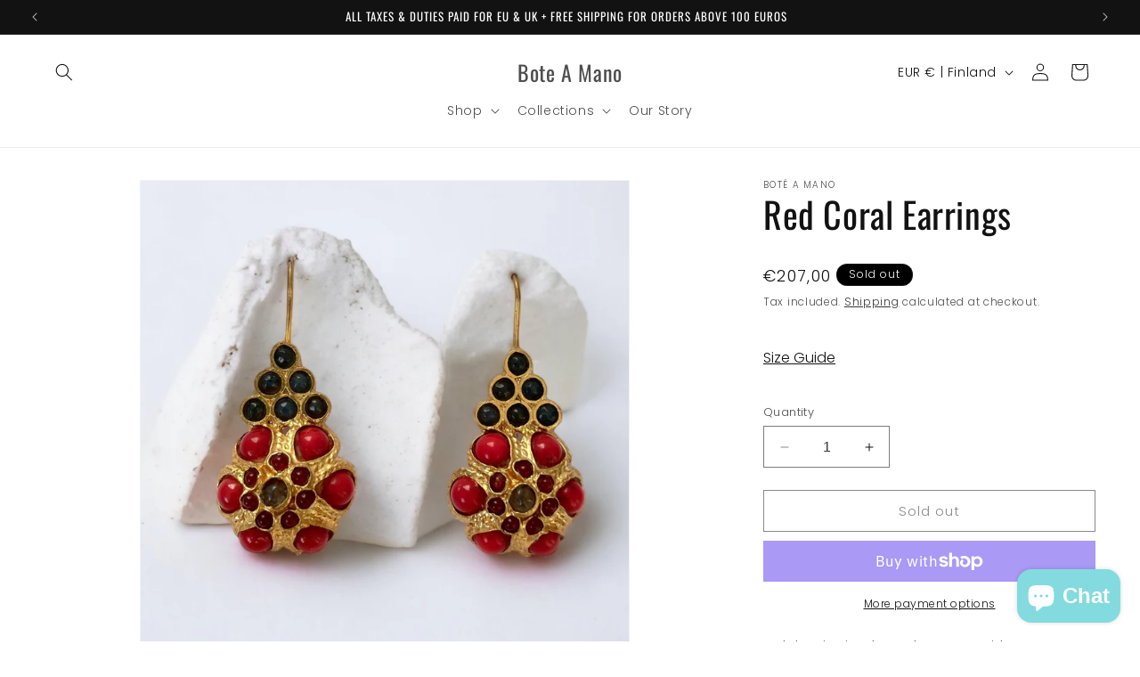

--- FILE ---
content_type: text/html; charset=utf-8
request_url: https://www.bote-a-mano.com/en-fi/products/red-coral-earrings
body_size: 59145
content:
<!doctype html>
<html class="no-js" lang="en">
  <head>
	<!-- Added by AVADA SEO Suite -->
	

	<!-- /Added by AVADA SEO Suite -->
    <meta charset="utf-8">
    <meta http-equiv="X-UA-Compatible" content="IE=edge">
    <meta name="viewport" content="width=device-width,initial-scale=1">
    <meta name="theme-color" content="">
    <link rel="canonical" href="https://www.bote-a-mano.com/en-fi/products/red-coral-earrings"><link rel="icon" type="image/png" href="//www.bote-a-mano.com/cdn/shop/files/2015_02_10-BM-Favicon.png?crop=center&height=32&v=1617110055&width=32"><link rel="preconnect" href="https://fonts.shopifycdn.com" crossorigin><!-- Air Reviews Script -->
 

    
    
    
    
  










<script>
  const AIR_REVIEWS = {};
  AIR_REVIEWS.product = {"id":7877887459485,"title":"Red Coral Earrings","handle":"red-coral-earrings","description":"\u003cp\u003e\u003cmeta charset=\"utf-8\"\u003e\u003cspan data-mce-fragment=\"1\"\u003e\u003cmeta charset=\"utf-8\"\u003eIndulge in timeless elegance with our exquisite earrings adorned with red coral and red garnet stones, meticulously plated with 24k gold. Each piece is a testament to our artisans' craftsmanship, carefully handcrafted in limited quantities. \u003cmeta charset=\"utf-8\"\u003eThe design of these earrings pays homage to the opulence of a bygone era, echoing the style of antique Persian earrings worn by royals of the Persian dynasty over 2000 years ago.\u003c\/span\u003e\u003c\/p\u003e\n\u003cp\u003e\u003cmeta charset=\"utf-8\"\u003e\u003cspan data-mce-fragment=\"1\"\u003eThese exquisite earrings arrive in a beautiful gift box wrapped with our signature Bote A Mano ribbon,\u003c\/span\u003e\u003cspan data-mce-fragment=\"1\"\u003e making them the perfect present for someone special\u003c\/span\u003e. \u003c\/p\u003e\n\u003cdiv style=\"text-align: left;\"\u003e\n\u003ch3 style=\"text-align: left;\"\u003eAbout The Product\u003c\/h3\u003e\n\u003cul\u003e\n\u003cul\u003e\n\u003cli\u003e\n\u003cmeta charset=\"utf-8\"\u003e \u003cspan\u003eLimited edition piece, meticulously handcrafted in small quantities by our skilled artisans\u003c\/span\u003e\n\u003c\/li\u003e\n\u003cli\u003eGemstone: Red coral and red garnet stones\u003c\/li\u003e\n\u003cli\u003ePlated with 24K gold\u003c\/li\u003e\n\u003cli\u003e\n\u003cmeta charset=\"utf-8\"\u003e \u003cspan\u003eLightweight, Nickel-free \u0026amp; hypoallergenic\u003c\/span\u003e\n\u003c\/li\u003e\n\u003cli\u003eMeasurement: Drop 5 cm | Width 2.3 cm \u003c\/li\u003e\n\u003c\/ul\u003e\n\u003c\/ul\u003e\n\u003c\/div\u003e","published_at":"2023-11-20T15:46:22+00:00","created_at":"2023-11-20T13:07:22+00:00","vendor":"Boté A Mano","type":"","tags":["Jewellery"],"price":20700,"price_min":20700,"price_max":20700,"available":false,"price_varies":false,"compare_at_price":null,"compare_at_price_min":0,"compare_at_price_max":0,"compare_at_price_varies":false,"variants":[{"id":44201603793053,"title":"Default Title","option1":"Default Title","option2":null,"option3":null,"sku":"CE1","requires_shipping":true,"taxable":false,"featured_image":null,"available":false,"name":"Red Coral Earrings","public_title":null,"options":["Default Title"],"price":20700,"weight":0,"compare_at_price":null,"inventory_quantity":0,"inventory_management":"shopify","inventory_policy":"deny","barcode":"7427304630215","requires_selling_plan":false,"selling_plan_allocations":[]}],"images":["\/\/www.bote-a-mano.com\/cdn\/shop\/files\/Whitefront.jpg?v=1718365823","\/\/www.bote-a-mano.com\/cdn\/shop\/files\/Modellowred.jpg?v=1718365830","\/\/www.bote-a-mano.com\/cdn\/shop\/files\/ColoredFront.jpg?v=1718365836","\/\/www.bote-a-mano.com\/cdn\/shop\/files\/PhotoRoom_20230912_085158_119085b7-d04d-49b4-823d-e3d00029c79a.jpg?v=1718365840"],"featured_image":"\/\/www.bote-a-mano.com\/cdn\/shop\/files\/Whitefront.jpg?v=1718365823","options":["Title"],"media":[{"alt":"Red Coral Earrings - Boté A Mano","id":28082600738973,"position":1,"preview_image":{"aspect_ratio":1.0,"height":2953,"width":2953,"src":"\/\/www.bote-a-mano.com\/cdn\/shop\/files\/Whitefront.jpg?v=1718365823"},"aspect_ratio":1.0,"height":2953,"media_type":"image","src":"\/\/www.bote-a-mano.com\/cdn\/shop\/files\/Whitefront.jpg?v=1718365823","width":2953},{"alt":"Red Coral Earrings - Boté A Mano","id":28082601066653,"position":2,"preview_image":{"aspect_ratio":1.0,"height":2953,"width":2953,"src":"\/\/www.bote-a-mano.com\/cdn\/shop\/files\/Modellowred.jpg?v=1718365830"},"aspect_ratio":1.0,"height":2953,"media_type":"image","src":"\/\/www.bote-a-mano.com\/cdn\/shop\/files\/Modellowred.jpg?v=1718365830","width":2953},{"alt":"Red Coral Earrings - Boté A Mano","id":28082600935581,"position":3,"preview_image":{"aspect_ratio":1.0,"height":2953,"width":2953,"src":"\/\/www.bote-a-mano.com\/cdn\/shop\/files\/ColoredFront.jpg?v=1718365836"},"aspect_ratio":1.0,"height":2953,"media_type":"image","src":"\/\/www.bote-a-mano.com\/cdn\/shop\/files\/ColoredFront.jpg?v=1718365836","width":2953},{"alt":"Red Coral Earrings - Boté A Mano","id":28082603393181,"position":4,"preview_image":{"aspect_ratio":1.0,"height":1512,"width":1512,"src":"\/\/www.bote-a-mano.com\/cdn\/shop\/files\/PhotoRoom_20230912_085158_119085b7-d04d-49b4-823d-e3d00029c79a.jpg?v=1718365840"},"aspect_ratio":1.0,"height":1512,"media_type":"image","src":"\/\/www.bote-a-mano.com\/cdn\/shop\/files\/PhotoRoom_20230912_085158_119085b7-d04d-49b4-823d-e3d00029c79a.jpg?v=1718365840","width":1512}],"requires_selling_plan":false,"selling_plan_groups":[],"content":"\u003cp\u003e\u003cmeta charset=\"utf-8\"\u003e\u003cspan data-mce-fragment=\"1\"\u003e\u003cmeta charset=\"utf-8\"\u003eIndulge in timeless elegance with our exquisite earrings adorned with red coral and red garnet stones, meticulously plated with 24k gold. Each piece is a testament to our artisans' craftsmanship, carefully handcrafted in limited quantities. \u003cmeta charset=\"utf-8\"\u003eThe design of these earrings pays homage to the opulence of a bygone era, echoing the style of antique Persian earrings worn by royals of the Persian dynasty over 2000 years ago.\u003c\/span\u003e\u003c\/p\u003e\n\u003cp\u003e\u003cmeta charset=\"utf-8\"\u003e\u003cspan data-mce-fragment=\"1\"\u003eThese exquisite earrings arrive in a beautiful gift box wrapped with our signature Bote A Mano ribbon,\u003c\/span\u003e\u003cspan data-mce-fragment=\"1\"\u003e making them the perfect present for someone special\u003c\/span\u003e. \u003c\/p\u003e\n\u003cdiv style=\"text-align: left;\"\u003e\n\u003ch3 style=\"text-align: left;\"\u003eAbout The Product\u003c\/h3\u003e\n\u003cul\u003e\n\u003cul\u003e\n\u003cli\u003e\n\u003cmeta charset=\"utf-8\"\u003e \u003cspan\u003eLimited edition piece, meticulously handcrafted in small quantities by our skilled artisans\u003c\/span\u003e\n\u003c\/li\u003e\n\u003cli\u003eGemstone: Red coral and red garnet stones\u003c\/li\u003e\n\u003cli\u003ePlated with 24K gold\u003c\/li\u003e\n\u003cli\u003e\n\u003cmeta charset=\"utf-8\"\u003e \u003cspan\u003eLightweight, Nickel-free \u0026amp; hypoallergenic\u003c\/span\u003e\n\u003c\/li\u003e\n\u003cli\u003eMeasurement: Drop 5 cm | Width 2.3 cm \u003c\/li\u003e\n\u003c\/ul\u003e\n\u003c\/ul\u003e\n\u003c\/div\u003e"};
  AIR_REVIEWS.template = "product";
  AIR_REVIEWS.collections = [];
  AIR_REVIEWS.collectionsName = [];
  AIR_REVIEWS.customer = {
    id: null,
    email: null,
    first_name: null,
    last_name: null,
    orders: null
  };
  
  AIR_REVIEWS.collections.push(`306161582237`);
  AIR_REVIEWS.collectionsName.push(`Parthian Gold Plated Earrings`);
  
  AIR_REVIEWS.branding = false;
  AIR_REVIEWS.appBlock = true;
  AIR_REVIEWS.shopData = {};
  AIR_REVIEWS.settings = {"reviewBlock":{"enabledVariant":false,"preset":2,"layout":"list","inlinePosition":"below-product","customPosition":".shopify-payment-button","customPositionDirection":"after","requiredName":true,"requiredEmail":false,"isPrioritizeImageReviews":false,"sortingDefault":"recent","hasPolicy":true,"policy":"By submitting, I acknowledge the Privacy and that my reviews will be publicly posted and shared online","submitButtonColor":"#166CE1","submitTextColor":"#ffffff","advancedSetting":true,"starColorType":"single-color","fiveStarColor":"#16A086","fourStarColor":"#27AE61","threeStarColor":"#F1C40F","twoStarColor":"#E67F22","oneStarColor":"#E84C3D","emptyStarColor":"#BFBFBF","singleStarColor":"#2e3042","dateFormat":"mm_dd_yyyy","summaryHeading":"Review","summaryButton":"Write a review","primaryColor":"#000000","secondaryColor":"#383838","headingColor":"#000000","backgroundColor":"#EDEDED","designPreset":"modern","boxBackgroundColor":"#FFFFFF","customerNameColor":"#202223","contentColor":"#6D7175","cardBackgroundColor":"#FFFFFF","isHideSummaryWhenNoReview":false,"buttonBorderRadius":4,"font":"Inter","customCss":"","starIconType":"trustpilot-slim","isEnableBadge":false,"badgeColor":"#2C6ECB","badgeIconType":"badge-circle","displayBadge":"after-customer-name","shopLogoNotify":"","storeLogo":"","isShowBadgeText":false,"defaultSort":"10","formatCustomerName":"full_name","styleAvatar":"pastel","cardSizeCarousel":"310","mediaPositionCarousel":"top","showNavigationCarousel":false,"themeId":"","replaceAliexpressShopperText":false,"mobileGridColumnsCount":1,"enableCustomHoverColor":false,"isShowHelpful":false,"displayHelpful":"everyone","appearanceHelpful":"only-helpful","likedColor":"#2C6ECB","dislikedColor":"#CB2C2C","likeDefaultColor":"#BEBEBE","dislikeDefaultColor":"#BEBEBE","isHelpfulInBox":true,"isHelpfulInCarousel":false,"isHelpfulInSidebar":false,"buttonTextColor":"#000000","id":2,"buttonBackgroundColor":"#EDEDED"},"shopDomain":"bote-a-mano-footwear.myshopify.com","allReviewBlock":{"useSimpleSummary":"true","bgColor":"#FFFFFF","heading":"REVIEWS  For BOTE A MANO","selectedProduct":"","textSummaryColor":"#000000","maxReview":"11","onlyPositive":"false","onlyMedia":"false","textColor":"#000000","summaryBgColor":"#F8F8F8"},"createdAt":"2023-07-06T14:30:27.450Z","reviewCarouselWidget":{"customPositionHomeDirection":"after","customPositionCatalog":"","showPreview":true,"customPositionProductDirection":"after","carouselHeadingColor":"#000000","carouselMinimumRating":"all-reviews","carouselHeading":"See what our customers said","customPositionProduct":"","customPositionHome":"","enableCarousel":false,"customPositionCatalogDirection":"after"},"reviewPop":{"minimumRating":"all-reviews","includedPages":"","emptyImageCustom":"","pageShow":[],"excludedPages":"","showOnMobile":true,"emptyImage":"https://imgur.com/uw78kAx.png","showOnDesktop":true,"desktopPosition":"desktop-bottom-left","enabled":false,"mobilePosition":"mobile-bottom-right","customCss":""},"shopId":"BTGxckRV6F2MWdKSbRql","reviewWidget":{"customPositionCatalog":"","floatBtnIconCustom":"","showPreview":false,"enableStarRating":true,"showCatalogPage":true,"customPositionCatalogDirection":"after","showOnMobile":true,"showOnHomePage":true,"previewType":"star-rating-settings","showProductPage":true,"desktopPosition":"desktop-right","floatBtnBgColor":"#000000","enablePopupReview":false,"hideNoStarRating":true,"minimumRating":"all-reviews","floatButtonLabel":"Our Reviews","customPositionProductDirection":"after","floatBtnIcon":"https://imgur.com/zLHDW58.png","customPositionProduct":"","showOnDesktop":true,"floatBtnTextColor":"#FFFFFF","mobilePosition":"mobile-left","showProductPageBlock":true,"showOnProductList":true,"showByProduct":true},"enabledEmailMerchant":false,"generalSetting":{"maxReviewImport":"20","autoTranslate":"english","autoSubmitPublish":"four-five","isTrashFeatureEnabled":false,"hideReviewDate":"","ratingOption":"All positive","sortOption":"sortlarest@feedback","photoOption":"all","amzRatingOption":"positive","amzSortOption":"recent","amzReviewerOption":"all_reviews","amzPhotoOption":"all_contents","cjdRatingOption":"5 star","cjdSortOption":"sortlarest@feedback","cjdPhotoOption":"all","shopeeRatingOption":"all_stars","shopeeSortOption":"default","shopeePhotoOption":"all_contents","enableAggregateRating":true,"eligibility":"everyone","enableTrashReview":false,"deleteAfterDays":15,"enableCountryFlag":false,"enableUGCContent":false,"isUsingPresetV2":true,"isInfiniteScrollingBlockAll":false,"enableGGTopQuality":true,"positionGGTopQuality":"","hideProductDetailOnSeeMore":false,"isRtlStore":false},"submitForm":{"designPreset":"submit-popup","backgroundColor":"#FFFFFF","textColor":"#202223","buttonColor":"#EDEDED","buttonTextColor":"#000000","validationsColor":"#D72C0D","cancelButtonColor":"#FFFFFF","cancelTextColor":"#202223","customCss":"","isUseDynamicQuestion":false},"testimonialSettings":{"selectedProducts":[],"layout":"modern","autoNavigate":true,"autoNavigateInterval":10,"showOnDesktop":true,"showOnMobile":true,"testimonialsSource":"recentReviews","font":"Noto+Sans","quoteIcon":"third","customerNameColor":"#303030","contentColor":"#303030","quoteIconColor":"#303030","backgroundColor":"#FFFFFF","borderColor":"#303030","selectedReviews":[{"createdAt":"2024-05-29T09:46:27.652Z","firstName":"Jo","rate":5,"id":"dUODihELB2vmvO6wRvGK","content":"Great purchase. Bought these beautiful earrings at the Bote A Mano / Tulsi Shop Trunk show in Dublin. They matched perfectly with the red dress I got from the Tulsi shop."},{"createdAt":"2024-01-05T00:00:00.000Z","firstName":"Arezoo","rate":5,"id":"ufKbB9gz05D8Sb8Fj7bh","content":"Thanks for the fast delivery. I love them and they are very comfortable. The extra padding in the insole of the shoes makes such a difference."},{"createdAt":"2023-05-21T00:00:00.000Z","firstName":"Sharon","rate":5,"id":"TVweqBIvmbsUQSn2FPdm","content":"I ordered this for a wedding I was invited and wanted them to be delivered express. Bote A Mano's customer service team were very helpful to make sure I get these on time. Plus they are so beautifully packaged. Will purchase again. Thanks."},{"createdAt":"2023-06-14T00:00:00.000Z","firstName":"","rate":4,"id":"1PpyFOAXGWb4x5ZWNHCA","content":"Thank you. Happy with the Earrings."},{"createdAt":"2023-06-12T00:00:00.000Z","firstName":"Leyla","rate":5,"id":"H40uF1W36ODB7gErVkwe","content":"They are so Dolce & Gabbana Style and are so stunning. This is the 3rd earring I'm buying from Bote A Mano and always satisfied with their quality."},{"createdAt":"2023-12-01T00:00:00.000Z","firstName":"Federica","rate":5,"id":"LeA8LcFrAYbf4sMeYCEa","content":"Got these at their recent launch event in Venice, and they are superb. Grazie."}],"maxRecentReviews":7,"enableTestimonial":true,"customCss":""},"allReviewsPage":[{"firstName":"Shairon","lastName":"","images":[],"rate":5,"content":"I got mine in their recent pop up shop in Dublin and i adore it. It’s easy to pack for any holiday destinations but more importantly is chic and unique. I got many compliments.","variants":[],"first_name":"Shairon","last_name":"","shopDomain":"bote-a-mano-footwear.myshopify.com","products":[{"image":"https://cdn.shopify.com/s/files/1/1106/4166/files/Bote_A_Mano_Gold_Raffia_Bag.png?v=1749637512","productLink":"https://bote-a-mano-footwear.myshopify.com/products/bote-a-mano-metallic-raffia-bag","title":"Bote A Mano - Gold Metallic Raffia Bag"}],"productIds":[8351037161629],"verifyBuyer":false,"countryCode":"IE","helpful":0,"notHelpful":0,"hasImages":false,"verified":false,"source":"Writed by customer","pinned":false,"isFeatured":false,"status":"approved","createdAt":"2025-07-12T23:23:55.355Z","id":"QDkx4F8UCnZDb7Y5gEws","isProductExists":true,"statusBeforeTrash":"disapproved","product":{"image":"https://cdn.shopify.com/s/files/1/1106/4166/files/Bote_A_Mano_Gold_Raffia_Bag.png?v=1749637512","productLink":"https://bote-a-mano-footwear.myshopify.com/products/bote-a-mano-metallic-raffia-bag","title":"Bote A Mano - Gold Metallic Raffia Bag"},"productId":8351037161629},{"images":[],"variants":[],"firstName":"silvia","lastName":"","rate":5,"content":"meravigliose e comode, sicuramente non la classica ballerina che passa inosservata!","first_name":"silvia","last_name":"","shopDomain":"bote-a-mano-footwear.myshopify.com","products":[{"image":"https://cdn.shopify.com/s/files/1/1106/4166/products/PinkSingle.jpg?v=1620651176","productLink":"https://bote-a-mano-footwear.myshopify.com/products/pink-mary-jane-flats","title":"'Rôshaan' Pink Mary Jane Ballet Flats"}],"productIds":[6637695041693],"verifyBuyer":false,"countryCode":"IT","helpful":0,"notHelpful":0,"hasImages":false,"verified":false,"source":"Writed by customer","pinned":false,"isFeatured":false,"status":"approved","createdAt":"2025-05-09T10:23:48.406Z","id":"YN4pSfAw0jH1lquGQidU","isProductExists":true,"statusBeforeTrash":"disapproved","product":{"image":"https://cdn.shopify.com/s/files/1/1106/4166/products/PinkSingle.jpg?v=1620651176","productLink":"https://bote-a-mano-footwear.myshopify.com/products/pink-mary-jane-flats","title":"'Rôshaan' Pink Mary Jane Ballet Flats"},"productId":6637695041693},{"images":[],"variants":[],"firstName":"Anahita","lastName":"","rate":5,"content":"The customer service was top-notch, and the earrings were just as described—perfect! I’ll be back for more pieces soon.","first_name":"Anahita","last_name":"","shopDomain":"bote-a-mano-footwear.myshopify.com","products":[{"image":"https://cdn.shopify.com/s/files/1/1106/4166/files/earring1.jpg?v=1718365784","productLink":"https://bote-a-mano-footwear.myshopify.com/products/amethyst-turquoise-earrings","title":"Amethyst Turquoise Earrings"}],"productIds":[7891913244829],"verifyBuyer":false,"countryCode":"IE","helpful":0,"notHelpful":0,"hasImages":false,"verified":false,"source":"Writed by customer","pinned":false,"isFeatured":false,"status":"approved","createdAt":"2025-02-07T11:20:52.718Z","id":"vs3PJeCTWAANkIfgWhxX","isProductExists":true,"statusBeforeTrash":"disapproved","product":{"image":"https://cdn.shopify.com/s/files/1/1106/4166/files/earring1.jpg?v=1718365784","productLink":"https://bote-a-mano-footwear.myshopify.com/products/amethyst-turquoise-earrings","title":"Amethyst Turquoise Earrings"},"productId":7891913244829},{"images":[],"variants":[],"firstName":"Ali","lastName":"","rate":5,"content":"Bought these beautiful earrings for my wife, for our 5 years anniversary. She loved them! Thank you.","first_name":"Ali","last_name":"","shopDomain":"bote-a-mano-footwear.myshopify.com","products":[{"image":"https://cdn.shopify.com/s/files/1/1106/4166/files/PhotoRoom_20230629_152732.jpg?v=1718366253","productLink":"https://bote-a-mano-footwear.myshopify.com/products/taj-earring","title":"Tâj Earring"}],"productIds":[7658968907933],"verifyBuyer":false,"countryCode":"IE","helpful":0,"notHelpful":0,"hasImages":false,"verified":false,"source":"Writed by customer","pinned":false,"isFeatured":false,"status":"approved","createdAt":"2025-02-07T11:19:37.439Z","id":"akWTgBhwX88g0TX6tYAr","isProductExists":true,"statusBeforeTrash":"disapproved","product":{"image":"https://cdn.shopify.com/s/files/1/1106/4166/files/PhotoRoom_20230629_152732.jpg?v=1718366253","productLink":"https://bote-a-mano-footwear.myshopify.com/products/taj-earring","title":"Tâj Earring"},"productId":7658968907933},{"images":[],"variants":[],"firstName":"Esther","lastName":"","rate":5,"content":"I’m extremely happy with these earrings! They’re elegant but still simple enough for daily wear. I love that they’re hypoallergenic, too.","first_name":"Esther","last_name":"","shopDomain":"bote-a-mano-footwear.myshopify.com","products":[{"image":"https://cdn.shopify.com/s/files/1/1106/4166/files/Product1.jpg?v=1738925301","productLink":"https://bote-a-mano-footwear.myshopify.com/products/gold-turquoise-earrings","title":"Gold Turquoise Earrings"}],"productIds":[7892678803613],"verifyBuyer":false,"countryCode":"IE","helpful":0,"notHelpful":0,"hasImages":false,"verified":false,"source":"Writed by customer","pinned":false,"isFeatured":false,"status":"approved","createdAt":"2025-02-07T11:17:41.923Z","id":"HwNpHim5tfFxsgycRxKk","isProductExists":true,"statusBeforeTrash":"disapproved","product":{"image":"https://cdn.shopify.com/s/files/1/1106/4166/files/Product1.jpg?v=1738925301","productLink":"https://bote-a-mano-footwear.myshopify.com/products/gold-turquoise-earrings","title":"Gold Turquoise Earrings"},"productId":7892678803613},{"images":[],"variants":[],"firstName":"Laleh","lastName":"","rate":5,"content":"The packaging was beautiful, and the earrings are even more stunning in person. They fit perfectly, and the colors are vibrant. I’m already eyeing more designs!","first_name":"Laleh","last_name":"","shopDomain":"bote-a-mano-footwear.myshopify.com","products":[{"image":"https://cdn.shopify.com/s/files/1/1106/4166/files/Photoroom_20250127_130222.jpg?v=1737983022","productLink":"https://bote-a-mano-footwear.myshopify.com/products/gold-triple-drop-flower-earrings","title":"Gold Triple Drop Flower Earrings"}],"productIds":[8485467259037],"verifyBuyer":false,"countryCode":"IE","helpful":0,"notHelpful":0,"hasImages":false,"verified":false,"source":"Writed by customer","pinned":false,"isFeatured":false,"status":"approved","createdAt":"2025-02-07T11:16:05.301Z","id":"K3BitxxBYLYQjWULeJxQ","isProductExists":true,"statusBeforeTrash":"disapproved","product":{"image":"https://cdn.shopify.com/s/files/1/1106/4166/files/Photoroom_20250127_130222.jpg?v=1737983022","productLink":"https://bote-a-mano-footwear.myshopify.com/products/gold-triple-drop-flower-earrings","title":"Gold Triple Drop Flower Earrings"},"productId":8485467259037},{"images":[],"variants":[],"firstName":"Ruth","lastName":"","rate":5,"content":"Such beautiful earrings! They fit perfectly and look stunning with every outfit. I can wear them from work to evening events. Very pleased with my purchase!","first_name":"Ruth","last_name":"","shopDomain":"bote-a-mano-footwear.myshopify.com","products":[{"image":"https://cdn.shopify.com/s/files/1/1106/4166/files/Bote_A_Mano_Geometric_Ruby_Earring.jpg?v=1737984798","productLink":"https://bote-a-mano-footwear.myshopify.com/products/geometric-ruby-earrings","title":"Geometric Ruby Earrings"}],"productIds":[8481858420893],"verifyBuyer":false,"countryCode":"IE","helpful":0,"notHelpful":0,"hasImages":false,"verified":false,"source":"Writed by customer","pinned":false,"isFeatured":false,"status":"approved","createdAt":"2025-02-07T11:14:11.274Z","id":"BWozxurznHOW2KyBczAr","isProductExists":true,"statusBeforeTrash":"disapproved","product":{"image":"https://cdn.shopify.com/s/files/1/1106/4166/files/Bote_A_Mano_Geometric_Ruby_Earring.jpg?v=1737984798","productLink":"https://bote-a-mano-footwear.myshopify.com/products/geometric-ruby-earrings","title":"Geometric Ruby Earrings"},"productId":8481858420893},{"images":[],"variants":[],"firstName":"Maia","lastName":"","rate":5,"content":"I was looking for a pair of statement earrings, and I found them here! These are gorgeous and really make an impression. Excellent design and quality.","first_name":"Maia","last_name":"","shopDomain":"bote-a-mano-footwear.myshopify.com","products":[{"image":"https://cdn.shopify.com/s/files/1/1106/4166/files/Bote_A_Mano_Red_Flower_Earrings.jpg?v=1737985982","productLink":"https://bote-a-mano-footwear.myshopify.com/products/aquamarine-drop-earrings-copy","title":"Red Persian Floral Earrings"}],"productIds":[8444990423197],"verifyBuyer":false,"countryCode":"IE","helpful":0,"notHelpful":0,"hasImages":false,"verified":false,"source":"Writed by customer","pinned":false,"isFeatured":false,"status":"approved","createdAt":"2025-02-07T11:12:47.629Z","id":"fnb50SIZNgbJpAsa4XxH","isProductExists":true,"statusBeforeTrash":"disapproved","product":{"image":"https://cdn.shopify.com/s/files/1/1106/4166/files/Bote_A_Mano_Red_Flower_Earrings.jpg?v=1737985982","productLink":"https://bote-a-mano-footwear.myshopify.com/products/aquamarine-drop-earrings-copy","title":"Red Persian Floral Earrings"},"productId":8444990423197},{"images":[],"variants":[],"firstName":"Dalia","lastName":"","rate":5,"content":"Amazing quality for the price. These earrings are sturdy, shine brightly, and add a classy touch to my outfits. I’ll definitely be recommending them to friends!","first_name":"Dalia","last_name":"","shopDomain":"bote-a-mano-footwear.myshopify.com","products":[{"image":"https://cdn.shopify.com/s/files/1/1106/4166/files/Photoroom_20250127_125421.jpg?v=1737982583","productLink":"https://bote-a-mano-footwear.myshopify.com/products/green-floral-pearl-earrings","title":"Green Floral Pearl Drop Earrings"}],"productIds":[8471295951005],"verifyBuyer":false,"countryCode":"IE","helpful":0,"notHelpful":0,"hasImages":false,"verified":false,"source":"Writed by customer","pinned":false,"isFeatured":false,"status":"approved","createdAt":"2025-02-07T11:11:13.680Z","id":"Fa1ssvJ36cLzVN9nefwA","isProductExists":true,"statusBeforeTrash":"disapproved","product":{"image":"https://cdn.shopify.com/s/files/1/1106/4166/files/Photoroom_20250127_125421.jpg?v=1737982583","productLink":"https://bote-a-mano-footwear.myshopify.com/products/green-floral-pearl-earrings","title":"Green Floral Pearl Drop Earrings"},"productId":8471295951005},{"images":[],"variants":[],"firstName":"Lauren","lastName":"","rate":5,"content":"I’ve had a similar pair from this brand with Aquamarine, and they always drew tons of compliments. When I saw the gold and pearl version, I couldn’t resist gifting myself another pair. They’re just as stunning—elegant, versatile, and beautifully crafted. Already getting compliments again!","first_name":"Lauren","shopDomain":"bote-a-mano-footwear.myshopify.com","products":[{"image":"https://cdn.shopify.com/s/files/1/1106/4166/files/729E4B28-1946-49BB-8BDB-10284AE3C7DF.png?v=1749738675","productLink":"https://bote-a-mano-footwear.myshopify.com/products/gold-floral-pearl-earrings","title":"Gold Floral Pearl Drop Earrings"}],"productIds":[8485440848029],"verifyBuyer":false,"countryCode":"IE","helpful":0,"notHelpful":0,"hasImages":false,"verified":false,"source":"Writed by customer","pinned":false,"isFeatured":false,"createdAt":"2024-11-20T13:41:08.071Z","status":"approved","id":"nuc3Y5n1NXmYgedmqey2","isProductExists":true,"statusBeforeTrash":"disapproved","product":{"image":"https://cdn.shopify.com/s/files/1/1106/4166/files/729E4B28-1946-49BB-8BDB-10284AE3C7DF.png?v=1749738675","productLink":"https://bote-a-mano-footwear.myshopify.com/products/gold-floral-pearl-earrings","title":"Gold Floral Pearl Drop Earrings"},"productId":8485440848029},{"images":[],"variants":[],"firstName":"Sophie","lastName":"","rate":5,"content":"They are stylish and came in a beautiful wrapping box. Thank you.","first_name":"Sophie","shopDomain":"bote-a-mano-footwear.myshopify.com","products":[{"image":"https://cdn.shopify.com/s/files/1/1106/4166/files/BOTE_A_MANO_FLORAL_EARRINGS.jpg?v=1728650152","productLink":"https://bote-a-mano-footwear.myshopify.com/products/black-persian-floral-earrings","title":"Black Persian Flower Earrings"}],"productIds":[8445187522717],"verifyBuyer":false,"countryCode":"IE","helpful":0,"notHelpful":0,"hasImages":false,"verified":false,"source":"Writed by customer","pinned":false,"isFeatured":false,"createdAt":"2024-11-20T13:36:44.964Z","status":"approved","id":"J6K2u71LNbPJu4EOwg9m","isProductExists":true,"statusBeforeTrash":"disapproved","product":{"image":"https://cdn.shopify.com/s/files/1/1106/4166/files/BOTE_A_MANO_FLORAL_EARRINGS.jpg?v=1728650152","productLink":"https://bote-a-mano-footwear.myshopify.com/products/black-persian-floral-earrings","title":"Black Persian Flower Earrings"},"productId":8445187522717}],"popReviews":[{"firstName":"Shairon","lastName":"","images":[],"rate":5,"content":"I got mine in their recent pop up shop in Dublin and i adore it. It’s easy to pack for any holiday destinations but more importantly is chic and unique. I got many compliments.","variants":[],"first_name":"Shairon","last_name":"","shopDomain":"bote-a-mano-footwear.myshopify.com","products":[{"image":"https://cdn.shopify.com/s/files/1/1106/4166/files/Bote_A_Mano_Gold_Raffia_Bag.png?v=1749637512","productLink":"https://bote-a-mano-footwear.myshopify.com/products/bote-a-mano-metallic-raffia-bag","title":"Bote A Mano - Gold Metallic Raffia Bag"}],"productIds":[8351037161629],"verifyBuyer":false,"countryCode":"IE","helpful":0,"notHelpful":0,"hasImages":false,"verified":false,"source":"Writed by customer","pinned":false,"isFeatured":false,"status":"approved","createdAt":"2025-07-12T23:23:55.355Z","id":"QDkx4F8UCnZDb7Y5gEws","isProductExists":true,"statusBeforeTrash":"disapproved","product":{"image":"https://cdn.shopify.com/s/files/1/1106/4166/files/Bote_A_Mano_Gold_Raffia_Bag.png?v=1749637512","productLink":"https://bote-a-mano-footwear.myshopify.com/products/bote-a-mano-metallic-raffia-bag","title":"Bote A Mano - Gold Metallic Raffia Bag"},"productId":8351037161629},{"images":[],"variants":[],"firstName":"silvia","lastName":"","rate":5,"content":"meravigliose e comode, sicuramente non la classica ballerina che passa inosservata!","first_name":"silvia","last_name":"","shopDomain":"bote-a-mano-footwear.myshopify.com","products":[{"image":"https://cdn.shopify.com/s/files/1/1106/4166/products/PinkSingle.jpg?v=1620651176","productLink":"https://bote-a-mano-footwear.myshopify.com/products/pink-mary-jane-flats","title":"'Rôshaan' Pink Mary Jane Ballet Flats"}],"productIds":[6637695041693],"verifyBuyer":false,"countryCode":"IT","helpful":0,"notHelpful":0,"hasImages":false,"verified":false,"source":"Writed by customer","pinned":false,"isFeatured":false,"status":"approved","createdAt":"2025-05-09T10:23:48.406Z","id":"YN4pSfAw0jH1lquGQidU","isProductExists":true,"statusBeforeTrash":"disapproved","product":{"image":"https://cdn.shopify.com/s/files/1/1106/4166/products/PinkSingle.jpg?v=1620651176","productLink":"https://bote-a-mano-footwear.myshopify.com/products/pink-mary-jane-flats","title":"'Rôshaan' Pink Mary Jane Ballet Flats"},"productId":6637695041693},{"images":[],"variants":[],"firstName":"Anahita","lastName":"","rate":5,"content":"The customer service was top-notch, and the earrings were just as described—perfect! I’ll be back for more pieces soon.","first_name":"Anahita","last_name":"","shopDomain":"bote-a-mano-footwear.myshopify.com","products":[{"image":"https://cdn.shopify.com/s/files/1/1106/4166/files/earring1.jpg?v=1718365784","productLink":"https://bote-a-mano-footwear.myshopify.com/products/amethyst-turquoise-earrings","title":"Amethyst Turquoise Earrings"}],"productIds":[7891913244829],"verifyBuyer":false,"countryCode":"IE","helpful":0,"notHelpful":0,"hasImages":false,"verified":false,"source":"Writed by customer","pinned":false,"isFeatured":false,"status":"approved","createdAt":"2025-02-07T11:20:52.718Z","id":"vs3PJeCTWAANkIfgWhxX","isProductExists":true,"statusBeforeTrash":"disapproved","product":{"image":"https://cdn.shopify.com/s/files/1/1106/4166/files/earring1.jpg?v=1718365784","productLink":"https://bote-a-mano-footwear.myshopify.com/products/amethyst-turquoise-earrings","title":"Amethyst Turquoise Earrings"},"productId":7891913244829},{"images":[],"variants":[],"firstName":"Ali","lastName":"","rate":5,"content":"Bought these beautiful earrings for my wife, for our 5 years anniversary. She loved them! Thank you.","first_name":"Ali","last_name":"","shopDomain":"bote-a-mano-footwear.myshopify.com","products":[{"image":"https://cdn.shopify.com/s/files/1/1106/4166/files/PhotoRoom_20230629_152732.jpg?v=1718366253","productLink":"https://bote-a-mano-footwear.myshopify.com/products/taj-earring","title":"Tâj Earring"}],"productIds":[7658968907933],"verifyBuyer":false,"countryCode":"IE","helpful":0,"notHelpful":0,"hasImages":false,"verified":false,"source":"Writed by customer","pinned":false,"isFeatured":false,"status":"approved","createdAt":"2025-02-07T11:19:37.439Z","id":"akWTgBhwX88g0TX6tYAr","isProductExists":true,"statusBeforeTrash":"disapproved","product":{"image":"https://cdn.shopify.com/s/files/1/1106/4166/files/PhotoRoom_20230629_152732.jpg?v=1718366253","productLink":"https://bote-a-mano-footwear.myshopify.com/products/taj-earring","title":"Tâj Earring"},"productId":7658968907933},{"images":[],"variants":[],"firstName":"Esther","lastName":"","rate":5,"content":"I’m extremely happy with these earrings! They’re elegant but still simple enough for daily wear. I love that they’re hypoallergenic, too.","first_name":"Esther","last_name":"","shopDomain":"bote-a-mano-footwear.myshopify.com","products":[{"image":"https://cdn.shopify.com/s/files/1/1106/4166/files/Product1.jpg?v=1738925301","productLink":"https://bote-a-mano-footwear.myshopify.com/products/gold-turquoise-earrings","title":"Gold Turquoise Earrings"}],"productIds":[7892678803613],"verifyBuyer":false,"countryCode":"IE","helpful":0,"notHelpful":0,"hasImages":false,"verified":false,"source":"Writed by customer","pinned":false,"isFeatured":false,"status":"approved","createdAt":"2025-02-07T11:17:41.923Z","id":"HwNpHim5tfFxsgycRxKk","isProductExists":true,"statusBeforeTrash":"disapproved","product":{"image":"https://cdn.shopify.com/s/files/1/1106/4166/files/Product1.jpg?v=1738925301","productLink":"https://bote-a-mano-footwear.myshopify.com/products/gold-turquoise-earrings","title":"Gold Turquoise Earrings"},"productId":7892678803613},{"images":[],"variants":[],"firstName":"Laleh","lastName":"","rate":5,"content":"The packaging was beautiful, and the earrings are even more stunning in person. They fit perfectly, and the colors are vibrant. I’m already eyeing more designs!","first_name":"Laleh","last_name":"","shopDomain":"bote-a-mano-footwear.myshopify.com","products":[{"image":"https://cdn.shopify.com/s/files/1/1106/4166/files/Photoroom_20250127_130222.jpg?v=1737983022","productLink":"https://bote-a-mano-footwear.myshopify.com/products/gold-triple-drop-flower-earrings","title":"Gold Triple Drop Flower Earrings"}],"productIds":[8485467259037],"verifyBuyer":false,"countryCode":"IE","helpful":0,"notHelpful":0,"hasImages":false,"verified":false,"source":"Writed by customer","pinned":false,"isFeatured":false,"status":"approved","createdAt":"2025-02-07T11:16:05.301Z","id":"K3BitxxBYLYQjWULeJxQ","isProductExists":true,"statusBeforeTrash":"disapproved","product":{"image":"https://cdn.shopify.com/s/files/1/1106/4166/files/Photoroom_20250127_130222.jpg?v=1737983022","productLink":"https://bote-a-mano-footwear.myshopify.com/products/gold-triple-drop-flower-earrings","title":"Gold Triple Drop Flower Earrings"},"productId":8485467259037},{"images":[],"variants":[],"firstName":"Ruth","lastName":"","rate":5,"content":"Such beautiful earrings! They fit perfectly and look stunning with every outfit. I can wear them from work to evening events. Very pleased with my purchase!","first_name":"Ruth","last_name":"","shopDomain":"bote-a-mano-footwear.myshopify.com","products":[{"image":"https://cdn.shopify.com/s/files/1/1106/4166/files/Bote_A_Mano_Geometric_Ruby_Earring.jpg?v=1737984798","productLink":"https://bote-a-mano-footwear.myshopify.com/products/geometric-ruby-earrings","title":"Geometric Ruby Earrings"}],"productIds":[8481858420893],"verifyBuyer":false,"countryCode":"IE","helpful":0,"notHelpful":0,"hasImages":false,"verified":false,"source":"Writed by customer","pinned":false,"isFeatured":false,"status":"approved","createdAt":"2025-02-07T11:14:11.274Z","id":"BWozxurznHOW2KyBczAr","isProductExists":true,"statusBeforeTrash":"disapproved","product":{"image":"https://cdn.shopify.com/s/files/1/1106/4166/files/Bote_A_Mano_Geometric_Ruby_Earring.jpg?v=1737984798","productLink":"https://bote-a-mano-footwear.myshopify.com/products/geometric-ruby-earrings","title":"Geometric Ruby Earrings"},"productId":8481858420893},{"images":[],"variants":[],"firstName":"Maia","lastName":"","rate":5,"content":"I was looking for a pair of statement earrings, and I found them here! These are gorgeous and really make an impression. Excellent design and quality.","first_name":"Maia","last_name":"","shopDomain":"bote-a-mano-footwear.myshopify.com","products":[{"image":"https://cdn.shopify.com/s/files/1/1106/4166/files/Bote_A_Mano_Red_Flower_Earrings.jpg?v=1737985982","productLink":"https://bote-a-mano-footwear.myshopify.com/products/aquamarine-drop-earrings-copy","title":"Red Persian Floral Earrings"}],"productIds":[8444990423197],"verifyBuyer":false,"countryCode":"IE","helpful":0,"notHelpful":0,"hasImages":false,"verified":false,"source":"Writed by customer","pinned":false,"isFeatured":false,"status":"approved","createdAt":"2025-02-07T11:12:47.629Z","id":"fnb50SIZNgbJpAsa4XxH","isProductExists":true,"statusBeforeTrash":"disapproved","product":{"image":"https://cdn.shopify.com/s/files/1/1106/4166/files/Bote_A_Mano_Red_Flower_Earrings.jpg?v=1737985982","productLink":"https://bote-a-mano-footwear.myshopify.com/products/aquamarine-drop-earrings-copy","title":"Red Persian Floral Earrings"},"productId":8444990423197},{"images":[],"variants":[],"firstName":"Dalia","lastName":"","rate":5,"content":"Amazing quality for the price. These earrings are sturdy, shine brightly, and add a classy touch to my outfits. I’ll definitely be recommending them to friends!","first_name":"Dalia","last_name":"","shopDomain":"bote-a-mano-footwear.myshopify.com","products":[{"image":"https://cdn.shopify.com/s/files/1/1106/4166/files/Photoroom_20250127_125421.jpg?v=1737982583","productLink":"https://bote-a-mano-footwear.myshopify.com/products/green-floral-pearl-earrings","title":"Green Floral Pearl Drop Earrings"}],"productIds":[8471295951005],"verifyBuyer":false,"countryCode":"IE","helpful":0,"notHelpful":0,"hasImages":false,"verified":false,"source":"Writed by customer","pinned":false,"isFeatured":false,"status":"approved","createdAt":"2025-02-07T11:11:13.680Z","id":"Fa1ssvJ36cLzVN9nefwA","isProductExists":true,"statusBeforeTrash":"disapproved","product":{"image":"https://cdn.shopify.com/s/files/1/1106/4166/files/Photoroom_20250127_125421.jpg?v=1737982583","productLink":"https://bote-a-mano-footwear.myshopify.com/products/green-floral-pearl-earrings","title":"Green Floral Pearl Drop Earrings"},"productId":8471295951005},{"images":[],"variants":[],"firstName":"Lauren","lastName":"","rate":5,"content":"I’ve had a similar pair from this brand with Aquamarine, and they always drew tons of compliments. When I saw the gold and pearl version, I couldn’t resist gifting myself another pair. They’re just as stunning—elegant, versatile, and beautifully crafted. Already getting compliments again!","first_name":"Lauren","shopDomain":"bote-a-mano-footwear.myshopify.com","products":[{"image":"https://cdn.shopify.com/s/files/1/1106/4166/files/729E4B28-1946-49BB-8BDB-10284AE3C7DF.png?v=1749738675","productLink":"https://bote-a-mano-footwear.myshopify.com/products/gold-floral-pearl-earrings","title":"Gold Floral Pearl Drop Earrings"}],"productIds":[8485440848029],"verifyBuyer":false,"countryCode":"IE","helpful":0,"notHelpful":0,"hasImages":false,"verified":false,"source":"Writed by customer","pinned":false,"isFeatured":false,"createdAt":"2024-11-20T13:41:08.071Z","status":"approved","id":"nuc3Y5n1NXmYgedmqey2","isProductExists":true,"statusBeforeTrash":"disapproved","product":{"image":"https://cdn.shopify.com/s/files/1/1106/4166/files/729E4B28-1946-49BB-8BDB-10284AE3C7DF.png?v=1749738675","productLink":"https://bote-a-mano-footwear.myshopify.com/products/gold-floral-pearl-earrings","title":"Gold Floral Pearl Drop Earrings"},"productId":8485440848029},{"images":[],"variants":[],"firstName":"Sophie","lastName":"","rate":5,"content":"They are stylish and came in a beautiful wrapping box. Thank you.","first_name":"Sophie","shopDomain":"bote-a-mano-footwear.myshopify.com","products":[{"image":"https://cdn.shopify.com/s/files/1/1106/4166/files/BOTE_A_MANO_FLORAL_EARRINGS.jpg?v=1728650152","productLink":"https://bote-a-mano-footwear.myshopify.com/products/black-persian-floral-earrings","title":"Black Persian Flower Earrings"}],"productIds":[8445187522717],"verifyBuyer":false,"countryCode":"IE","helpful":0,"notHelpful":0,"hasImages":false,"verified":false,"source":"Writed by customer","pinned":false,"isFeatured":false,"createdAt":"2024-11-20T13:36:44.964Z","status":"approved","id":"J6K2u71LNbPJu4EOwg9m","isProductExists":true,"statusBeforeTrash":"disapproved","product":{"image":"https://cdn.shopify.com/s/files/1/1106/4166/files/BOTE_A_MANO_FLORAL_EARRINGS.jpg?v=1728650152","productLink":"https://bote-a-mano-footwear.myshopify.com/products/black-persian-floral-earrings","title":"Black Persian Flower Earrings"},"productId":8445187522717},{"images":[],"variants":[],"firstName":"Sherry","lastName":"","rate":5,"content":"Gorgeous quality. They are not like my usual friulane that I've bought in Italy. They have a padded insole and feels like you are walking on a beautiful soft surface. Well done Bote A Mano for making these and for your fantastic service.","first_name":"Sherry","shopDomain":"bote-a-mano-footwear.myshopify.com","products":[{"image":"https://cdn.shopify.com/s/files/1/1106/4166/products/GreenSingleSide2.jpg?v=1642435373","productLink":"https://bote-a-mano-footwear.myshopify.com/products/greenvenetianloafer","title":"‘Tōot’ block print canvas loafers"}],"productIds":[7167697584285],"verifyBuyer":false,"countryCode":"IE","helpful":0,"notHelpful":0,"hasImages":false,"verified":false,"source":"Writed by customer","pinned":false,"isFeatured":false,"createdAt":"2024-11-20T13:35:30.996Z","status":"approved","id":"6FBD5SM2MuN6ptpaxGTH","isProductExists":true,"statusBeforeTrash":"disapproved","product":{"image":"https://cdn.shopify.com/s/files/1/1106/4166/products/GreenSingleSide2.jpg?v=1642435373","productLink":"https://bote-a-mano-footwear.myshopify.com/products/greenvenetianloafer","title":"‘Tōot’ block print canvas loafers"},"productId":7167697584285},{"lastName":"","images":[],"notHelpful":0,"variants":[],"source":"Writed by customer","content":"Got these in their trunk show in Dublin. I must say they are much much more beautiful in person. They are also very light","products":[{"image":"https://cdn.shopify.com/s/files/1/1106/4166/files/Frontcolor3.jpg?v=1718366021","productLink":"https://bote-a-mano-footwear.myshopify.com/products/turquoise-amethyst","title":"Turquoise Amethyst Earrings"}],"firstName":"Shairon","createdAt":"2024-06-13T14:47:42.428Z","rate":5,"productIds":[7802819707037],"countryCode":"IE","hasImages":false,"helpful":0,"first_name":"Shairon","verifyBuyer":false,"status":"approved","pinned":false,"isFeatured":false,"id":"iARgIksjHVQZ7Ay6hycG","isProductExists":true,"statusBeforeTrash":"disapproved","product":{"image":"https://cdn.shopify.com/s/files/1/1106/4166/files/Frontcolor3.jpg?v=1718366021","productLink":"https://bote-a-mano-footwear.myshopify.com/products/turquoise-amethyst","title":"Turquoise Amethyst Earrings"},"productId":7802819707037},{"lastName":"","images":[],"notHelpful":0,"variants":[],"source":"Writed by customer","content":"Grazie Mille. Sono bellissimi.","products":[{"image":"https://cdn.shopify.com/s/files/1/1106/4166/files/Modellow.jpg?v=1738924878","productLink":"https://bote-a-mano-footwear.myshopify.com/products/turquoise-earring","title":"Turquoise Earrings"}],"firstName":"Donatella","createdAt":"2024-06-13T14:45:31.059Z","rate":4,"productIds":[7658967957661],"countryCode":"IE","hasImages":false,"helpful":0,"first_name":"Donatella","verifyBuyer":false,"status":"approved","pinned":false,"isFeatured":false,"id":"yoVvF6UlbotZrLE9H59A","isProductExists":true,"statusBeforeTrash":"disapproved","product":{"image":"https://cdn.shopify.com/s/files/1/1106/4166/files/Modellow.jpg?v=1738924878","productLink":"https://bote-a-mano-footwear.myshopify.com/products/turquoise-earring","title":"Turquoise Earrings"},"productId":7658967957661},{"lastName":"","images":[],"notHelpful":0,"variants":[],"source":"Written by guest","content":"Great purchase. Bought these beautiful earrings at the Bote A Mano / Tulsi Shop Trunk show in Dublin. They matched perfectly with the red dress I got from the Tulsi shop.","products":[{"image":"https://cdn.shopify.com/s/files/1/1106/4166/files/Photoroom_20240524_160148.jpg?v=1718365749","productLink":"https://bote-a-mano-footwear.myshopify.com/products/red-agate-earrings","title":"Red Agate Earrings"}],"firstName":"Jo","createdAt":"2024-05-29T09:46:27.652Z","rate":5,"productIds":[7892927185053],"countryCode":"IE","hasImages":false,"helpful":0,"first_name":"Jo","verifyBuyer":false,"status":"approved","pinned":false,"isFeatured":false,"id":"dUODihELB2vmvO6wRvGK","isProductExists":true,"statusBeforeTrash":"disapproved","product":{"image":"https://cdn.shopify.com/s/files/1/1106/4166/files/Photoroom_20240524_160148.jpg?v=1718365749","productLink":"https://bote-a-mano-footwear.myshopify.com/products/red-agate-earrings","title":"Red Agate Earrings"},"productId":7892927185053},{"lastName":"","images":[],"notHelpful":0,"variants":[],"source":"Written by guest","content":"So beautiful and they’re not heavy so they’re perfect for everyday wear.","products":[{"image":"https://cdn.shopify.com/s/files/1/1106/4166/files/PRODUCTPAGE3.jpg?v=1718366041","productLink":"https://bote-a-mano-footwear.myshopify.com/products/amethyst-earring","title":"Amethyst Gold Earrings"}],"firstName":"Patricia","createdAt":"2024-05-29T09:40:50.740Z","rate":5,"productIds":[7782743277725],"countryCode":"IE","hasImages":false,"helpful":0,"first_name":"Patricia","verifyBuyer":false,"status":"approved","pinned":false,"isFeatured":false,"id":"faGvFv0xqTxIEDnH1UVA","isProductExists":true,"statusBeforeTrash":"disapproved","product":{"image":"https://cdn.shopify.com/s/files/1/1106/4166/files/PRODUCTPAGE3.jpg?v=1718366041","productLink":"https://bote-a-mano-footwear.myshopify.com/products/amethyst-earring","title":"Amethyst Gold Earrings"},"productId":7782743277725},{"lastName":"","images":[],"notHelpful":0,"variants":[],"source":"Written by guest","content":"Well made and beautiful. Wonderful first purchase experience.","products":[{"image":"https://cdn.shopify.com/s/files/1/1106/4166/files/PRODUCTPAGE3.jpg?v=1718366041","productLink":"https://bote-a-mano-footwear.myshopify.com/products/amethyst-earring","title":"Amethyst Gold Earrings"}],"firstName":"Nina","createdAt":"2024-05-29T09:40:12.352Z","rate":5,"productIds":[7782743277725],"countryCode":"IE","hasImages":false,"helpful":0,"first_name":"Nina","verifyBuyer":false,"status":"approved","pinned":false,"isFeatured":false,"id":"bUbHoB8c3SAS0W1ejtaI","isProductExists":true,"statusBeforeTrash":"disapproved","product":{"image":"https://cdn.shopify.com/s/files/1/1106/4166/files/PRODUCTPAGE3.jpg?v=1718366041","productLink":"https://bote-a-mano-footwear.myshopify.com/products/amethyst-earring","title":"Amethyst Gold Earrings"},"productId":7782743277725},{"lastName":"","images":[],"notHelpful":0,"variants":[],"source":"Writed by customer","content":"Got to know this brand through Instagram ads and so happy I did. Their products have impeccable quality, and their customer service is superb. They are available 24/7 on their website chat in case customers have questions about their orders and they go above and beyond to accomodate any customer's need. This is my 4th purchase with them and I must say they have not disappointed so far. Thank you.","products":[{"image":"https://cdn.shopify.com/s/files/1/1106/4166/products/Red_Essence_single_side.jpg?v=1582093254","productLink":"https://bote-a-mano-footwear.myshopify.com/products/essence-of-shiraz-loafers","title":"Red Essence of Shiraz Velvet Loafers"}],"firstName":"Garance","createdAt":"2024-01-16T13:08:53.541Z","rate":5,"productIds":[1478678216800],"countryCode":"IE","hasImages":false,"shopDomain":"bote-a-mano-footwear.myshopify.com","helpful":0,"verifyBuyer":false,"status":"approved","pinned":false,"isFeatured":false,"id":"P8XM5kgF3jWGwHGofrg3","isProductExists":true,"statusBeforeTrash":"disapproved","product":{"image":"https://cdn.shopify.com/s/files/1/1106/4166/products/Red_Essence_single_side.jpg?v=1582093254","productLink":"https://bote-a-mano-footwear.myshopify.com/products/essence-of-shiraz-loafers","title":"Red Essence of Shiraz Velvet Loafers"},"productId":1478678216800},{"lastName":"","images":[],"notHelpful":0,"variants":[],"source":"Writed by customer","products":[{"image":"https://cdn.shopify.com/s/files/1/1106/4166/products/Brownsingle2.jpg?v=1642434834","productLink":"https://bote-a-mano-footwear.myshopify.com/products/blackvenetianloafers","title":"‘Banafsh’ block print canvas loafers"}],"firstName":"Anne-Marie","rate":5,"productIds":[7167695028381],"countryCode":"IE","hasImages":false,"shopDomain":"bote-a-mano-footwear.myshopify.com","helpful":0,"verifyBuyer":false,"createdAt":"2024-01-12T00:00:00.000Z","product":{"image":"https://cdn.shopify.com/s/files/1/1106/4166/products/Brownsingle2.jpg?v=1642434834","productLink":"https://bote-a-mano-footwear.myshopify.com/products/blackvenetianloafers","title":"‘Banafsh’ block print canvas loafers"},"productId":7167695028381,"content":"They are so original. I love them and I love even more the story behind the fabric of my shoes.","generalSetting":{"sortOption":"sortlarest@feedback","amzReviewerOption":"all_reviews","enableTrashReview":true,"enableCountryFlag":false,"eligibility":"everyone","enableAggregateRating":true,"amzSortOption":"recent","autoSubmitPublish":"disabled","deleteAfterDays":15,"maxReviewImport":"20","hideReviewDate":"","amzPhotoOption":"all_contents","ratingOption":"All positive","photoOption":"all","autoTranslate":"english","amzRatingOption":"positive"},"status":"approved","pinned":false,"isFeatured":false,"id":"bA65SBMqnR8zQc8bsbMq","isProductExists":true,"statusBeforeTrash":"disapproved"},{"lastName":"","images":[],"notHelpful":0,"variants":[],"source":"Writed by customer","content":"Funky and fun! These shoes add a playful twist to my outfits. The vibrant colors and unique patterns make a bold statement. While they may not be my everyday go-to, they're perfect for injecting some energy into specific looks. The sizing was accurate, and the quality is good for the price. A solid choice for those looking to add a pop of personality to their shoe collection.","products":[{"image":"https://cdn.shopify.com/s/files/1/1106/4166/products/Side_ec708e23-0a3b-4c47-a9c4-4b187671d96e.jpg?v=1718366420","productLink":"https://bote-a-mano-footwear.myshopify.com/products/bluepumps","title":"Rainbow Palette of Nassir ol Molk - Blue Pumps"}],"firstName":"Chiara","rate":5,"productIds":[7451334279325],"countryCode":"IE","hasImages":false,"shopDomain":"bote-a-mano-footwear.myshopify.com","helpful":0,"verifyBuyer":false,"createdAt":"2024-01-07T00:00:00.000Z","product":{"image":"https://cdn.shopify.com/s/files/1/1106/4166/products/Side_ec708e23-0a3b-4c47-a9c4-4b187671d96e.jpg?v=1718366420","productLink":"https://bote-a-mano-footwear.myshopify.com/products/bluepumps","title":"Rainbow Palette of Nassir ol Molk - Blue Pumps"},"productId":7451334279325,"generalSetting":{"sortOption":"sortlarest@feedback","amzReviewerOption":"all_reviews","enableTrashReview":true,"enableCountryFlag":false,"eligibility":"everyone","enableAggregateRating":true,"amzSortOption":"recent","autoSubmitPublish":"disabled","deleteAfterDays":15,"maxReviewImport":"20","hideReviewDate":"","amzPhotoOption":"all_contents","ratingOption":"All positive","photoOption":"all","autoTranslate":"english","amzRatingOption":"positive"},"status":"approved","pinned":false,"isFeatured":false,"id":"A6VYBJd7ua4WghY5q38z","isProductExists":true,"statusBeforeTrash":"disapproved"}],"carouselReviews":[{"firstName":"Shairon","lastName":"","images":[],"rate":5,"content":"I got mine in their recent pop up shop in Dublin and i adore it. It’s easy to pack for any holiday destinations but more importantly is chic and unique. I got many compliments.","variants":[],"first_name":"Shairon","last_name":"","shopDomain":"bote-a-mano-footwear.myshopify.com","products":[{"image":"https://cdn.shopify.com/s/files/1/1106/4166/files/Bote_A_Mano_Gold_Raffia_Bag.png?v=1749637512","productLink":"https://bote-a-mano-footwear.myshopify.com/products/bote-a-mano-metallic-raffia-bag","title":"Bote A Mano - Gold Metallic Raffia Bag"}],"productIds":[8351037161629],"verifyBuyer":false,"countryCode":"IE","helpful":0,"notHelpful":0,"hasImages":false,"verified":false,"source":"Writed by customer","pinned":false,"isFeatured":false,"status":"approved","createdAt":"2025-07-12T23:23:55.355Z","id":"QDkx4F8UCnZDb7Y5gEws","isProductExists":true,"statusBeforeTrash":"disapproved","product":{"image":"https://cdn.shopify.com/s/files/1/1106/4166/files/Bote_A_Mano_Gold_Raffia_Bag.png?v=1749637512","productLink":"https://bote-a-mano-footwear.myshopify.com/products/bote-a-mano-metallic-raffia-bag","title":"Bote A Mano - Gold Metallic Raffia Bag"},"productId":8351037161629},{"images":[],"variants":[],"firstName":"silvia","lastName":"","rate":5,"content":"meravigliose e comode, sicuramente non la classica ballerina che passa inosservata!","first_name":"silvia","last_name":"","shopDomain":"bote-a-mano-footwear.myshopify.com","products":[{"image":"https://cdn.shopify.com/s/files/1/1106/4166/products/PinkSingle.jpg?v=1620651176","productLink":"https://bote-a-mano-footwear.myshopify.com/products/pink-mary-jane-flats","title":"'Rôshaan' Pink Mary Jane Ballet Flats"}],"productIds":[6637695041693],"verifyBuyer":false,"countryCode":"IT","helpful":0,"notHelpful":0,"hasImages":false,"verified":false,"source":"Writed by customer","pinned":false,"isFeatured":false,"status":"approved","createdAt":"2025-05-09T10:23:48.406Z","id":"YN4pSfAw0jH1lquGQidU","isProductExists":true,"statusBeforeTrash":"disapproved","product":{"image":"https://cdn.shopify.com/s/files/1/1106/4166/products/PinkSingle.jpg?v=1620651176","productLink":"https://bote-a-mano-footwear.myshopify.com/products/pink-mary-jane-flats","title":"'Rôshaan' Pink Mary Jane Ballet Flats"},"productId":6637695041693},{"images":[],"variants":[],"firstName":"Anahita","lastName":"","rate":5,"content":"The customer service was top-notch, and the earrings were just as described—perfect! I’ll be back for more pieces soon.","first_name":"Anahita","last_name":"","shopDomain":"bote-a-mano-footwear.myshopify.com","products":[{"image":"https://cdn.shopify.com/s/files/1/1106/4166/files/earring1.jpg?v=1718365784","productLink":"https://bote-a-mano-footwear.myshopify.com/products/amethyst-turquoise-earrings","title":"Amethyst Turquoise Earrings"}],"productIds":[7891913244829],"verifyBuyer":false,"countryCode":"IE","helpful":0,"notHelpful":0,"hasImages":false,"verified":false,"source":"Writed by customer","pinned":false,"isFeatured":false,"status":"approved","createdAt":"2025-02-07T11:20:52.718Z","id":"vs3PJeCTWAANkIfgWhxX","isProductExists":true,"statusBeforeTrash":"disapproved","product":{"image":"https://cdn.shopify.com/s/files/1/1106/4166/files/earring1.jpg?v=1718365784","productLink":"https://bote-a-mano-footwear.myshopify.com/products/amethyst-turquoise-earrings","title":"Amethyst Turquoise Earrings"},"productId":7891913244829},{"images":[],"variants":[],"firstName":"Ali","lastName":"","rate":5,"content":"Bought these beautiful earrings for my wife, for our 5 years anniversary. She loved them! Thank you.","first_name":"Ali","last_name":"","shopDomain":"bote-a-mano-footwear.myshopify.com","products":[{"image":"https://cdn.shopify.com/s/files/1/1106/4166/files/PhotoRoom_20230629_152732.jpg?v=1718366253","productLink":"https://bote-a-mano-footwear.myshopify.com/products/taj-earring","title":"Tâj Earring"}],"productIds":[7658968907933],"verifyBuyer":false,"countryCode":"IE","helpful":0,"notHelpful":0,"hasImages":false,"verified":false,"source":"Writed by customer","pinned":false,"isFeatured":false,"status":"approved","createdAt":"2025-02-07T11:19:37.439Z","id":"akWTgBhwX88g0TX6tYAr","isProductExists":true,"statusBeforeTrash":"disapproved","product":{"image":"https://cdn.shopify.com/s/files/1/1106/4166/files/PhotoRoom_20230629_152732.jpg?v=1718366253","productLink":"https://bote-a-mano-footwear.myshopify.com/products/taj-earring","title":"Tâj Earring"},"productId":7658968907933},{"images":[],"variants":[],"firstName":"Esther","lastName":"","rate":5,"content":"I’m extremely happy with these earrings! They’re elegant but still simple enough for daily wear. I love that they’re hypoallergenic, too.","first_name":"Esther","last_name":"","shopDomain":"bote-a-mano-footwear.myshopify.com","products":[{"image":"https://cdn.shopify.com/s/files/1/1106/4166/files/Product1.jpg?v=1738925301","productLink":"https://bote-a-mano-footwear.myshopify.com/products/gold-turquoise-earrings","title":"Gold Turquoise Earrings"}],"productIds":[7892678803613],"verifyBuyer":false,"countryCode":"IE","helpful":0,"notHelpful":0,"hasImages":false,"verified":false,"source":"Writed by customer","pinned":false,"isFeatured":false,"status":"approved","createdAt":"2025-02-07T11:17:41.923Z","id":"HwNpHim5tfFxsgycRxKk","isProductExists":true,"statusBeforeTrash":"disapproved","product":{"image":"https://cdn.shopify.com/s/files/1/1106/4166/files/Product1.jpg?v=1738925301","productLink":"https://bote-a-mano-footwear.myshopify.com/products/gold-turquoise-earrings","title":"Gold Turquoise Earrings"},"productId":7892678803613},{"images":[],"variants":[],"firstName":"Laleh","lastName":"","rate":5,"content":"The packaging was beautiful, and the earrings are even more stunning in person. They fit perfectly, and the colors are vibrant. I’m already eyeing more designs!","first_name":"Laleh","last_name":"","shopDomain":"bote-a-mano-footwear.myshopify.com","products":[{"image":"https://cdn.shopify.com/s/files/1/1106/4166/files/Photoroom_20250127_130222.jpg?v=1737983022","productLink":"https://bote-a-mano-footwear.myshopify.com/products/gold-triple-drop-flower-earrings","title":"Gold Triple Drop Flower Earrings"}],"productIds":[8485467259037],"verifyBuyer":false,"countryCode":"IE","helpful":0,"notHelpful":0,"hasImages":false,"verified":false,"source":"Writed by customer","pinned":false,"isFeatured":false,"status":"approved","createdAt":"2025-02-07T11:16:05.301Z","id":"K3BitxxBYLYQjWULeJxQ","isProductExists":true,"statusBeforeTrash":"disapproved","product":{"image":"https://cdn.shopify.com/s/files/1/1106/4166/files/Photoroom_20250127_130222.jpg?v=1737983022","productLink":"https://bote-a-mano-footwear.myshopify.com/products/gold-triple-drop-flower-earrings","title":"Gold Triple Drop Flower Earrings"},"productId":8485467259037},{"images":[],"variants":[],"firstName":"Ruth","lastName":"","rate":5,"content":"Such beautiful earrings! They fit perfectly and look stunning with every outfit. I can wear them from work to evening events. Very pleased with my purchase!","first_name":"Ruth","last_name":"","shopDomain":"bote-a-mano-footwear.myshopify.com","products":[{"image":"https://cdn.shopify.com/s/files/1/1106/4166/files/Bote_A_Mano_Geometric_Ruby_Earring.jpg?v=1737984798","productLink":"https://bote-a-mano-footwear.myshopify.com/products/geometric-ruby-earrings","title":"Geometric Ruby Earrings"}],"productIds":[8481858420893],"verifyBuyer":false,"countryCode":"IE","helpful":0,"notHelpful":0,"hasImages":false,"verified":false,"source":"Writed by customer","pinned":false,"isFeatured":false,"status":"approved","createdAt":"2025-02-07T11:14:11.274Z","id":"BWozxurznHOW2KyBczAr","isProductExists":true,"statusBeforeTrash":"disapproved","product":{"image":"https://cdn.shopify.com/s/files/1/1106/4166/files/Bote_A_Mano_Geometric_Ruby_Earring.jpg?v=1737984798","productLink":"https://bote-a-mano-footwear.myshopify.com/products/geometric-ruby-earrings","title":"Geometric Ruby Earrings"},"productId":8481858420893},{"images":[],"variants":[],"firstName":"Maia","lastName":"","rate":5,"content":"I was looking for a pair of statement earrings, and I found them here! These are gorgeous and really make an impression. Excellent design and quality.","first_name":"Maia","last_name":"","shopDomain":"bote-a-mano-footwear.myshopify.com","products":[{"image":"https://cdn.shopify.com/s/files/1/1106/4166/files/Bote_A_Mano_Red_Flower_Earrings.jpg?v=1737985982","productLink":"https://bote-a-mano-footwear.myshopify.com/products/aquamarine-drop-earrings-copy","title":"Red Persian Floral Earrings"}],"productIds":[8444990423197],"verifyBuyer":false,"countryCode":"IE","helpful":0,"notHelpful":0,"hasImages":false,"verified":false,"source":"Writed by customer","pinned":false,"isFeatured":false,"status":"approved","createdAt":"2025-02-07T11:12:47.629Z","id":"fnb50SIZNgbJpAsa4XxH","isProductExists":true,"statusBeforeTrash":"disapproved","product":{"image":"https://cdn.shopify.com/s/files/1/1106/4166/files/Bote_A_Mano_Red_Flower_Earrings.jpg?v=1737985982","productLink":"https://bote-a-mano-footwear.myshopify.com/products/aquamarine-drop-earrings-copy","title":"Red Persian Floral Earrings"},"productId":8444990423197},{"images":[],"variants":[],"firstName":"Dalia","lastName":"","rate":5,"content":"Amazing quality for the price. These earrings are sturdy, shine brightly, and add a classy touch to my outfits. I’ll definitely be recommending them to friends!","first_name":"Dalia","last_name":"","shopDomain":"bote-a-mano-footwear.myshopify.com","products":[{"image":"https://cdn.shopify.com/s/files/1/1106/4166/files/Photoroom_20250127_125421.jpg?v=1737982583","productLink":"https://bote-a-mano-footwear.myshopify.com/products/green-floral-pearl-earrings","title":"Green Floral Pearl Drop Earrings"}],"productIds":[8471295951005],"verifyBuyer":false,"countryCode":"IE","helpful":0,"notHelpful":0,"hasImages":false,"verified":false,"source":"Writed by customer","pinned":false,"isFeatured":false,"status":"approved","createdAt":"2025-02-07T11:11:13.680Z","id":"Fa1ssvJ36cLzVN9nefwA","isProductExists":true,"statusBeforeTrash":"disapproved","product":{"image":"https://cdn.shopify.com/s/files/1/1106/4166/files/Photoroom_20250127_125421.jpg?v=1737982583","productLink":"https://bote-a-mano-footwear.myshopify.com/products/green-floral-pearl-earrings","title":"Green Floral Pearl Drop Earrings"},"productId":8471295951005},{"images":[],"variants":[],"firstName":"Lauren","lastName":"","rate":5,"content":"I’ve had a similar pair from this brand with Aquamarine, and they always drew tons of compliments. When I saw the gold and pearl version, I couldn’t resist gifting myself another pair. They’re just as stunning—elegant, versatile, and beautifully crafted. Already getting compliments again!","first_name":"Lauren","shopDomain":"bote-a-mano-footwear.myshopify.com","products":[{"image":"https://cdn.shopify.com/s/files/1/1106/4166/files/729E4B28-1946-49BB-8BDB-10284AE3C7DF.png?v=1749738675","productLink":"https://bote-a-mano-footwear.myshopify.com/products/gold-floral-pearl-earrings","title":"Gold Floral Pearl Drop Earrings"}],"productIds":[8485440848029],"verifyBuyer":false,"countryCode":"IE","helpful":0,"notHelpful":0,"hasImages":false,"verified":false,"source":"Writed by customer","pinned":false,"isFeatured":false,"createdAt":"2024-11-20T13:41:08.071Z","status":"approved","id":"nuc3Y5n1NXmYgedmqey2","isProductExists":true,"statusBeforeTrash":"disapproved","product":{"image":"https://cdn.shopify.com/s/files/1/1106/4166/files/729E4B28-1946-49BB-8BDB-10284AE3C7DF.png?v=1749738675","productLink":"https://bote-a-mano-footwear.myshopify.com/products/gold-floral-pearl-earrings","title":"Gold Floral Pearl Drop Earrings"},"productId":8485440848029},{"images":[],"variants":[],"firstName":"Sophie","lastName":"","rate":5,"content":"They are stylish and came in a beautiful wrapping box. Thank you.","first_name":"Sophie","shopDomain":"bote-a-mano-footwear.myshopify.com","products":[{"image":"https://cdn.shopify.com/s/files/1/1106/4166/files/BOTE_A_MANO_FLORAL_EARRINGS.jpg?v=1728650152","productLink":"https://bote-a-mano-footwear.myshopify.com/products/black-persian-floral-earrings","title":"Black Persian Flower Earrings"}],"productIds":[8445187522717],"verifyBuyer":false,"countryCode":"IE","helpful":0,"notHelpful":0,"hasImages":false,"verified":false,"source":"Writed by customer","pinned":false,"isFeatured":false,"createdAt":"2024-11-20T13:36:44.964Z","status":"approved","id":"J6K2u71LNbPJu4EOwg9m","isProductExists":true,"statusBeforeTrash":"disapproved","product":{"image":"https://cdn.shopify.com/s/files/1/1106/4166/files/BOTE_A_MANO_FLORAL_EARRINGS.jpg?v=1728650152","productLink":"https://bote-a-mano-footwear.myshopify.com/products/black-persian-floral-earrings","title":"Black Persian Flower Earrings"},"productId":8445187522717},{"images":[],"variants":[],"firstName":"Sherry","lastName":"","rate":5,"content":"Gorgeous quality. They are not like my usual friulane that I've bought in Italy. They have a padded insole and feels like you are walking on a beautiful soft surface. Well done Bote A Mano for making these and for your fantastic service.","first_name":"Sherry","shopDomain":"bote-a-mano-footwear.myshopify.com","products":[{"image":"https://cdn.shopify.com/s/files/1/1106/4166/products/GreenSingleSide2.jpg?v=1642435373","productLink":"https://bote-a-mano-footwear.myshopify.com/products/greenvenetianloafer","title":"‘Tōot’ block print canvas loafers"}],"productIds":[7167697584285],"verifyBuyer":false,"countryCode":"IE","helpful":0,"notHelpful":0,"hasImages":false,"verified":false,"source":"Writed by customer","pinned":false,"isFeatured":false,"createdAt":"2024-11-20T13:35:30.996Z","status":"approved","id":"6FBD5SM2MuN6ptpaxGTH","isProductExists":true,"statusBeforeTrash":"disapproved","product":{"image":"https://cdn.shopify.com/s/files/1/1106/4166/products/GreenSingleSide2.jpg?v=1642435373","productLink":"https://bote-a-mano-footwear.myshopify.com/products/greenvenetianloafer","title":"‘Tōot’ block print canvas loafers"},"productId":7167697584285},{"lastName":"","images":[],"notHelpful":0,"variants":[],"source":"Writed by customer","content":"Got these in their trunk show in Dublin. I must say they are much much more beautiful in person. They are also very light","products":[{"image":"https://cdn.shopify.com/s/files/1/1106/4166/files/Frontcolor3.jpg?v=1718366021","productLink":"https://bote-a-mano-footwear.myshopify.com/products/turquoise-amethyst","title":"Turquoise Amethyst Earrings"}],"firstName":"Shairon","createdAt":"2024-06-13T14:47:42.428Z","rate":5,"productIds":[7802819707037],"countryCode":"IE","hasImages":false,"helpful":0,"first_name":"Shairon","verifyBuyer":false,"status":"approved","pinned":false,"isFeatured":false,"id":"iARgIksjHVQZ7Ay6hycG","isProductExists":true,"statusBeforeTrash":"disapproved","product":{"image":"https://cdn.shopify.com/s/files/1/1106/4166/files/Frontcolor3.jpg?v=1718366021","productLink":"https://bote-a-mano-footwear.myshopify.com/products/turquoise-amethyst","title":"Turquoise Amethyst Earrings"},"productId":7802819707037},{"lastName":"","images":[],"notHelpful":0,"variants":[],"source":"Writed by customer","content":"Grazie Mille. Sono bellissimi.","products":[{"image":"https://cdn.shopify.com/s/files/1/1106/4166/files/Modellow.jpg?v=1738924878","productLink":"https://bote-a-mano-footwear.myshopify.com/products/turquoise-earring","title":"Turquoise Earrings"}],"firstName":"Donatella","createdAt":"2024-06-13T14:45:31.059Z","rate":4,"productIds":[7658967957661],"countryCode":"IE","hasImages":false,"helpful":0,"first_name":"Donatella","verifyBuyer":false,"status":"approved","pinned":false,"isFeatured":false,"id":"yoVvF6UlbotZrLE9H59A","isProductExists":true,"statusBeforeTrash":"disapproved","product":{"image":"https://cdn.shopify.com/s/files/1/1106/4166/files/Modellow.jpg?v=1738924878","productLink":"https://bote-a-mano-footwear.myshopify.com/products/turquoise-earring","title":"Turquoise Earrings"},"productId":7658967957661},{"lastName":"","images":[],"notHelpful":0,"variants":[],"source":"Written by guest","content":"Great purchase. Bought these beautiful earrings at the Bote A Mano / Tulsi Shop Trunk show in Dublin. They matched perfectly with the red dress I got from the Tulsi shop.","products":[{"image":"https://cdn.shopify.com/s/files/1/1106/4166/files/Photoroom_20240524_160148.jpg?v=1718365749","productLink":"https://bote-a-mano-footwear.myshopify.com/products/red-agate-earrings","title":"Red Agate Earrings"}],"firstName":"Jo","createdAt":"2024-05-29T09:46:27.652Z","rate":5,"productIds":[7892927185053],"countryCode":"IE","hasImages":false,"helpful":0,"first_name":"Jo","verifyBuyer":false,"status":"approved","pinned":false,"isFeatured":false,"id":"dUODihELB2vmvO6wRvGK","isProductExists":true,"statusBeforeTrash":"disapproved","product":{"image":"https://cdn.shopify.com/s/files/1/1106/4166/files/Photoroom_20240524_160148.jpg?v=1718365749","productLink":"https://bote-a-mano-footwear.myshopify.com/products/red-agate-earrings","title":"Red Agate Earrings"},"productId":7892927185053},{"lastName":"","images":[],"notHelpful":0,"variants":[],"source":"Written by guest","content":"So beautiful and they’re not heavy so they’re perfect for everyday wear.","products":[{"image":"https://cdn.shopify.com/s/files/1/1106/4166/files/PRODUCTPAGE3.jpg?v=1718366041","productLink":"https://bote-a-mano-footwear.myshopify.com/products/amethyst-earring","title":"Amethyst Gold Earrings"}],"firstName":"Patricia","createdAt":"2024-05-29T09:40:50.740Z","rate":5,"productIds":[7782743277725],"countryCode":"IE","hasImages":false,"helpful":0,"first_name":"Patricia","verifyBuyer":false,"status":"approved","pinned":false,"isFeatured":false,"id":"faGvFv0xqTxIEDnH1UVA","isProductExists":true,"statusBeforeTrash":"disapproved","product":{"image":"https://cdn.shopify.com/s/files/1/1106/4166/files/PRODUCTPAGE3.jpg?v=1718366041","productLink":"https://bote-a-mano-footwear.myshopify.com/products/amethyst-earring","title":"Amethyst Gold Earrings"},"productId":7782743277725},{"lastName":"","images":[],"notHelpful":0,"variants":[],"source":"Written by guest","content":"Well made and beautiful. Wonderful first purchase experience.","products":[{"image":"https://cdn.shopify.com/s/files/1/1106/4166/files/PRODUCTPAGE3.jpg?v=1718366041","productLink":"https://bote-a-mano-footwear.myshopify.com/products/amethyst-earring","title":"Amethyst Gold Earrings"}],"firstName":"Nina","createdAt":"2024-05-29T09:40:12.352Z","rate":5,"productIds":[7782743277725],"countryCode":"IE","hasImages":false,"helpful":0,"first_name":"Nina","verifyBuyer":false,"status":"approved","pinned":false,"isFeatured":false,"id":"bUbHoB8c3SAS0W1ejtaI","isProductExists":true,"statusBeforeTrash":"disapproved","product":{"image":"https://cdn.shopify.com/s/files/1/1106/4166/files/PRODUCTPAGE3.jpg?v=1718366041","productLink":"https://bote-a-mano-footwear.myshopify.com/products/amethyst-earring","title":"Amethyst Gold Earrings"},"productId":7782743277725},{"lastName":"","images":[],"notHelpful":0,"variants":[],"source":"Writed by customer","content":"Got to know this brand through Instagram ads and so happy I did. Their products have impeccable quality, and their customer service is superb. They are available 24/7 on their website chat in case customers have questions about their orders and they go above and beyond to accomodate any customer's need. This is my 4th purchase with them and I must say they have not disappointed so far. Thank you.","products":[{"image":"https://cdn.shopify.com/s/files/1/1106/4166/products/Red_Essence_single_side.jpg?v=1582093254","productLink":"https://bote-a-mano-footwear.myshopify.com/products/essence-of-shiraz-loafers","title":"Red Essence of Shiraz Velvet Loafers"}],"firstName":"Garance","createdAt":"2024-01-16T13:08:53.541Z","rate":5,"productIds":[1478678216800],"countryCode":"IE","hasImages":false,"shopDomain":"bote-a-mano-footwear.myshopify.com","helpful":0,"verifyBuyer":false,"status":"approved","pinned":false,"isFeatured":false,"id":"P8XM5kgF3jWGwHGofrg3","isProductExists":true,"statusBeforeTrash":"disapproved","product":{"image":"https://cdn.shopify.com/s/files/1/1106/4166/products/Red_Essence_single_side.jpg?v=1582093254","productLink":"https://bote-a-mano-footwear.myshopify.com/products/essence-of-shiraz-loafers","title":"Red Essence of Shiraz Velvet Loafers"},"productId":1478678216800},{"lastName":"","images":[],"notHelpful":0,"variants":[],"source":"Writed by customer","products":[{"image":"https://cdn.shopify.com/s/files/1/1106/4166/products/Brownsingle2.jpg?v=1642434834","productLink":"https://bote-a-mano-footwear.myshopify.com/products/blackvenetianloafers","title":"‘Banafsh’ block print canvas loafers"}],"firstName":"Anne-Marie","rate":5,"productIds":[7167695028381],"countryCode":"IE","hasImages":false,"shopDomain":"bote-a-mano-footwear.myshopify.com","helpful":0,"verifyBuyer":false,"createdAt":"2024-01-12T00:00:00.000Z","product":{"image":"https://cdn.shopify.com/s/files/1/1106/4166/products/Brownsingle2.jpg?v=1642434834","productLink":"https://bote-a-mano-footwear.myshopify.com/products/blackvenetianloafers","title":"‘Banafsh’ block print canvas loafers"},"productId":7167695028381,"content":"They are so original. I love them and I love even more the story behind the fabric of my shoes.","generalSetting":{"sortOption":"sortlarest@feedback","amzReviewerOption":"all_reviews","enableTrashReview":true,"enableCountryFlag":false,"eligibility":"everyone","enableAggregateRating":true,"amzSortOption":"recent","autoSubmitPublish":"disabled","deleteAfterDays":15,"maxReviewImport":"20","hideReviewDate":"","amzPhotoOption":"all_contents","ratingOption":"All positive","photoOption":"all","autoTranslate":"english","amzRatingOption":"positive"},"status":"approved","pinned":false,"isFeatured":false,"id":"bA65SBMqnR8zQc8bsbMq","isProductExists":true,"statusBeforeTrash":"disapproved"},{"lastName":"","images":[],"notHelpful":0,"variants":[],"source":"Writed by customer","content":"Funky and fun! These shoes add a playful twist to my outfits. The vibrant colors and unique patterns make a bold statement. While they may not be my everyday go-to, they're perfect for injecting some energy into specific looks. The sizing was accurate, and the quality is good for the price. A solid choice for those looking to add a pop of personality to their shoe collection.","products":[{"image":"https://cdn.shopify.com/s/files/1/1106/4166/products/Side_ec708e23-0a3b-4c47-a9c4-4b187671d96e.jpg?v=1718366420","productLink":"https://bote-a-mano-footwear.myshopify.com/products/bluepumps","title":"Rainbow Palette of Nassir ol Molk - Blue Pumps"}],"firstName":"Chiara","rate":5,"productIds":[7451334279325],"countryCode":"IE","hasImages":false,"shopDomain":"bote-a-mano-footwear.myshopify.com","helpful":0,"verifyBuyer":false,"createdAt":"2024-01-07T00:00:00.000Z","product":{"image":"https://cdn.shopify.com/s/files/1/1106/4166/products/Side_ec708e23-0a3b-4c47-a9c4-4b187671d96e.jpg?v=1718366420","productLink":"https://bote-a-mano-footwear.myshopify.com/products/bluepumps","title":"Rainbow Palette of Nassir ol Molk - Blue Pumps"},"productId":7451334279325,"generalSetting":{"sortOption":"sortlarest@feedback","amzReviewerOption":"all_reviews","enableTrashReview":true,"enableCountryFlag":false,"eligibility":"everyone","enableAggregateRating":true,"amzSortOption":"recent","autoSubmitPublish":"disabled","deleteAfterDays":15,"maxReviewImport":"20","hideReviewDate":"","amzPhotoOption":"all_contents","ratingOption":"All positive","photoOption":"all","autoTranslate":"english","amzRatingOption":"positive"},"status":"approved","pinned":false,"isFeatured":false,"id":"A6VYBJd7ua4WghY5q38z","isProductExists":true,"statusBeforeTrash":"disapproved"}],"hasNextAllReviewsPage":true,"currency":"EUR"};
  AIR_REVIEWS.hasStorefrontToken = true;
  AIR_REVIEWS.translations = {"review":"review","reviews":"reviews","See more":"See more","See less":"See less","Recent":"Recent","Highest":"Highest","Lowest":"Lowest","Load more":"Load more","No reviews yet":"No reviews yet","How do you like this item?":"How do you like this item?","Excellent":"Excellent","Good":"Good","Medium":"Medium","Poor":"Poor","Very Bad":"Very Bad","Share your thoughts":"Share your thoughts","Write your feedback":"Write your feedback","Your Information":"Your Information","Your Name":"Your Name","Email":"Email","This is a required field":"This is a required field","Send":"Send","You have reached the file upload limit":"You have reached the file upload limit","Email field is invalid":"Email field is invalid","Review with image":"Review with image","Our Reviews":"Our Reviews","5MB Limit":"5MB Limit","Be the first to write a review":"Be the first to write a review","Submit":"Submit","Submitted":"Submitted","Click to review":"Click to review","Tap to review":"Tap to review","Name":"Name","Thank you for your feedback":"Thank you for your feedback","Invalid file type":"Invalid file type","accepted file types: .gif, .jpg, .png.":"accepted file types: .gif, .jpg, .png.","Invalid file size":"Invalid file size","image size should not be more than 5MB.":"image size should not be more than 5MB.","Your Email":"Your Email","Next":"Next"};
  AIR_REVIEWS.productReview = false;
  AIR_REVIEWS.shopLogo = "\/\/www.bote-a-mano.com\/cdn\/shop\/files\/Logo_Square.png?v=1688572056";
  AIR_REVIEWS.translationSettings = {};
  AIR_REVIEWS.customerAccountUrl = "/en-fi/account/login";
</script>

  <!-- /Air Reviews Script -->

<title>
      BOTE A MANO - Natural Red Coral Earrings
 &ndash; Bote A Mano</title>

    
      <meta name="description" content="Discover our Natural Red Coral fine earrings inspired by the antique Persian earrings worn by Persian royals 2000 years ago. Worldwide Shipping available.">
    

    

<meta property="og:site_name" content="Bote A Mano">
<meta property="og:url" content="https://www.bote-a-mano.com/en-fi/products/red-coral-earrings">
<meta property="og:title" content="BOTE A MANO - Natural Red Coral Earrings">
<meta property="og:type" content="product">
<meta property="og:description" content="Discover our Natural Red Coral fine earrings inspired by the antique Persian earrings worn by Persian royals 2000 years ago. Worldwide Shipping available."><meta property="og:image" content="http://www.bote-a-mano.com/cdn/shop/files/Whitefront.jpg?v=1718365823">
  <meta property="og:image:secure_url" content="https://www.bote-a-mano.com/cdn/shop/files/Whitefront.jpg?v=1718365823">
  <meta property="og:image:width" content="2953">
  <meta property="og:image:height" content="2953"><meta property="og:price:amount" content="207,00">
  <meta property="og:price:currency" content="EUR"><meta name="twitter:card" content="summary_large_image">
<meta name="twitter:title" content="BOTE A MANO - Natural Red Coral Earrings">
<meta name="twitter:description" content="Discover our Natural Red Coral fine earrings inspired by the antique Persian earrings worn by Persian royals 2000 years ago. Worldwide Shipping available.">


    <script src="//www.bote-a-mano.com/cdn/shop/t/92/assets/constants.js?v=58251544750838685771761131744" defer="defer"></script>
    <script src="//www.bote-a-mano.com/cdn/shop/t/92/assets/pubsub.js?v=158357773527763999511761131744" defer="defer"></script>
    <script src="//www.bote-a-mano.com/cdn/shop/t/92/assets/global.js?v=40820548392383841591761131744" defer="defer"></script><script src="//www.bote-a-mano.com/cdn/shop/t/92/assets/animations.js?v=88693664871331136111761131744" defer="defer"></script><script>window.performance && window.performance.mark && window.performance.mark('shopify.content_for_header.start');</script><meta name="google-site-verification" content="1rS12H-ZghhQhSH2OIce828UT5K2Eseq8yqCghmSFXs">
<meta name="facebook-domain-verification" content="h51yjbyb7mjl6tc3m688xc318tb5gq">
<meta name="facebook-domain-verification" content="izbwfhkgaxv3kkm0ubm6xslb8577c9">
<meta id="shopify-digital-wallet" name="shopify-digital-wallet" content="/11064166/digital_wallets/dialog">
<meta name="shopify-checkout-api-token" content="f2b69ec8fbb4015fc1052d22be5d7f67">
<meta id="in-context-paypal-metadata" data-shop-id="11064166" data-venmo-supported="false" data-environment="production" data-locale="en_US" data-paypal-v4="true" data-currency="EUR">
<link rel="alternate" hreflang="x-default" href="https://www.bote-a-mano.com/products/red-coral-earrings">
<link rel="alternate" hreflang="en" href="https://www.bote-a-mano.com/products/red-coral-earrings">
<link rel="alternate" hreflang="en-SE" href="https://www.bote-a-mano.com/en-se/products/red-coral-earrings">
<link rel="alternate" hreflang="en-TR" href="https://www.bote-a-mano.com/en-tr/products/red-coral-earrings">
<link rel="alternate" hreflang="en-US" href="https://www.bote-a-mano.com/en-us/products/red-coral-earrings">
<link rel="alternate" hreflang="fr-FR" href="https://www.bote-a-mano.com/fr-fr/products/red-coral-earrings">
<link rel="alternate" hreflang="en-FR" href="https://www.bote-a-mano.com/en-fr/products/red-coral-earrings">
<link rel="alternate" hreflang="en-AU" href="https://www.bote-a-mano.com/en-au/products/red-coral-earrings">
<link rel="alternate" hreflang="en-IE" href="https://www.bote-a-mano.com/en-ie/products/red-coral-earrings">
<link rel="alternate" hreflang="en-NL" href="https://www.bote-a-mano.com/en-nl/products/red-coral-earrings">
<link rel="alternate" hreflang="it-IT" href="https://www.bote-a-mano.com/it-it/products/red-coral-earrings">
<link rel="alternate" hreflang="en-IT" href="https://www.bote-a-mano.com/en-it/products/red-coral-earrings">
<link rel="alternate" hreflang="en-ES" href="https://www.bote-a-mano.com/en-es/products/red-coral-earrings">
<link rel="alternate" hreflang="en-BE" href="https://www.bote-a-mano.com/en-be/products/red-coral-earrings">
<link rel="alternate" hreflang="en-AT" href="https://www.bote-a-mano.com/en-at/products/red-coral-earrings">
<link rel="alternate" hreflang="en-HK" href="https://www.bote-a-mano.com/en-hk/products/red-coral-earrings">
<link rel="alternate" hreflang="en-FI" href="https://www.bote-a-mano.com/en-fi/products/red-coral-earrings">
<link rel="alternate" hreflang="en-GB" href="https://www.bote-a-mano.com/en-gb/products/red-coral-earrings">
<link rel="alternate" type="application/json+oembed" href="https://www.bote-a-mano.com/en-fi/products/red-coral-earrings.oembed">
<script async="async" src="/checkouts/internal/preloads.js?locale=en-FI"></script>
<link rel="preconnect" href="https://shop.app" crossorigin="anonymous">
<script async="async" src="https://shop.app/checkouts/internal/preloads.js?locale=en-FI&shop_id=11064166" crossorigin="anonymous"></script>
<script id="shopify-features" type="application/json">{"accessToken":"f2b69ec8fbb4015fc1052d22be5d7f67","betas":["rich-media-storefront-analytics"],"domain":"www.bote-a-mano.com","predictiveSearch":true,"shopId":11064166,"locale":"en"}</script>
<script>var Shopify = Shopify || {};
Shopify.shop = "bote-a-mano-footwear.myshopify.com";
Shopify.locale = "en";
Shopify.currency = {"active":"EUR","rate":"1.0"};
Shopify.country = "FI";
Shopify.theme = {"name":"Copy of Copy of Copy of Updated copy of Copy of...","id":150981378205,"schema_name":"Dawn","schema_version":"12.0.0","theme_store_id":887,"role":"main"};
Shopify.theme.handle = "null";
Shopify.theme.style = {"id":null,"handle":null};
Shopify.cdnHost = "www.bote-a-mano.com/cdn";
Shopify.routes = Shopify.routes || {};
Shopify.routes.root = "/en-fi/";</script>
<script type="module">!function(o){(o.Shopify=o.Shopify||{}).modules=!0}(window);</script>
<script>!function(o){function n(){var o=[];function n(){o.push(Array.prototype.slice.apply(arguments))}return n.q=o,n}var t=o.Shopify=o.Shopify||{};t.loadFeatures=n(),t.autoloadFeatures=n()}(window);</script>
<script>
  window.ShopifyPay = window.ShopifyPay || {};
  window.ShopifyPay.apiHost = "shop.app\/pay";
  window.ShopifyPay.redirectState = null;
</script>
<script id="shop-js-analytics" type="application/json">{"pageType":"product"}</script>
<script defer="defer" async type="module" src="//www.bote-a-mano.com/cdn/shopifycloud/shop-js/modules/v2/client.init-shop-cart-sync_C5BV16lS.en.esm.js"></script>
<script defer="defer" async type="module" src="//www.bote-a-mano.com/cdn/shopifycloud/shop-js/modules/v2/chunk.common_CygWptCX.esm.js"></script>
<script type="module">
  await import("//www.bote-a-mano.com/cdn/shopifycloud/shop-js/modules/v2/client.init-shop-cart-sync_C5BV16lS.en.esm.js");
await import("//www.bote-a-mano.com/cdn/shopifycloud/shop-js/modules/v2/chunk.common_CygWptCX.esm.js");

  window.Shopify.SignInWithShop?.initShopCartSync?.({"fedCMEnabled":true,"windoidEnabled":true});

</script>
<script>
  window.Shopify = window.Shopify || {};
  if (!window.Shopify.featureAssets) window.Shopify.featureAssets = {};
  window.Shopify.featureAssets['shop-js'] = {"shop-cart-sync":["modules/v2/client.shop-cart-sync_ZFArdW7E.en.esm.js","modules/v2/chunk.common_CygWptCX.esm.js"],"init-fed-cm":["modules/v2/client.init-fed-cm_CmiC4vf6.en.esm.js","modules/v2/chunk.common_CygWptCX.esm.js"],"shop-button":["modules/v2/client.shop-button_tlx5R9nI.en.esm.js","modules/v2/chunk.common_CygWptCX.esm.js"],"shop-cash-offers":["modules/v2/client.shop-cash-offers_DOA2yAJr.en.esm.js","modules/v2/chunk.common_CygWptCX.esm.js","modules/v2/chunk.modal_D71HUcav.esm.js"],"init-windoid":["modules/v2/client.init-windoid_sURxWdc1.en.esm.js","modules/v2/chunk.common_CygWptCX.esm.js"],"shop-toast-manager":["modules/v2/client.shop-toast-manager_ClPi3nE9.en.esm.js","modules/v2/chunk.common_CygWptCX.esm.js"],"init-shop-email-lookup-coordinator":["modules/v2/client.init-shop-email-lookup-coordinator_B8hsDcYM.en.esm.js","modules/v2/chunk.common_CygWptCX.esm.js"],"init-shop-cart-sync":["modules/v2/client.init-shop-cart-sync_C5BV16lS.en.esm.js","modules/v2/chunk.common_CygWptCX.esm.js"],"avatar":["modules/v2/client.avatar_BTnouDA3.en.esm.js"],"pay-button":["modules/v2/client.pay-button_FdsNuTd3.en.esm.js","modules/v2/chunk.common_CygWptCX.esm.js"],"init-customer-accounts":["modules/v2/client.init-customer-accounts_DxDtT_ad.en.esm.js","modules/v2/client.shop-login-button_C5VAVYt1.en.esm.js","modules/v2/chunk.common_CygWptCX.esm.js","modules/v2/chunk.modal_D71HUcav.esm.js"],"init-shop-for-new-customer-accounts":["modules/v2/client.init-shop-for-new-customer-accounts_ChsxoAhi.en.esm.js","modules/v2/client.shop-login-button_C5VAVYt1.en.esm.js","modules/v2/chunk.common_CygWptCX.esm.js","modules/v2/chunk.modal_D71HUcav.esm.js"],"shop-login-button":["modules/v2/client.shop-login-button_C5VAVYt1.en.esm.js","modules/v2/chunk.common_CygWptCX.esm.js","modules/v2/chunk.modal_D71HUcav.esm.js"],"init-customer-accounts-sign-up":["modules/v2/client.init-customer-accounts-sign-up_CPSyQ0Tj.en.esm.js","modules/v2/client.shop-login-button_C5VAVYt1.en.esm.js","modules/v2/chunk.common_CygWptCX.esm.js","modules/v2/chunk.modal_D71HUcav.esm.js"],"shop-follow-button":["modules/v2/client.shop-follow-button_Cva4Ekp9.en.esm.js","modules/v2/chunk.common_CygWptCX.esm.js","modules/v2/chunk.modal_D71HUcav.esm.js"],"checkout-modal":["modules/v2/client.checkout-modal_BPM8l0SH.en.esm.js","modules/v2/chunk.common_CygWptCX.esm.js","modules/v2/chunk.modal_D71HUcav.esm.js"],"lead-capture":["modules/v2/client.lead-capture_Bi8yE_yS.en.esm.js","modules/v2/chunk.common_CygWptCX.esm.js","modules/v2/chunk.modal_D71HUcav.esm.js"],"shop-login":["modules/v2/client.shop-login_D6lNrXab.en.esm.js","modules/v2/chunk.common_CygWptCX.esm.js","modules/v2/chunk.modal_D71HUcav.esm.js"],"payment-terms":["modules/v2/client.payment-terms_CZxnsJam.en.esm.js","modules/v2/chunk.common_CygWptCX.esm.js","modules/v2/chunk.modal_D71HUcav.esm.js"]};
</script>
<script>(function() {
  var isLoaded = false;
  function asyncLoad() {
    if (isLoaded) return;
    isLoaded = true;
    var urls = ["https:\/\/cdn.slpht.com\/widget\/shopify-embed.js?shop=bote-a-mano-footwear.myshopify.com","https:\/\/cdn-loyalty.yotpo.com\/loader\/seumk60Ca_-bpQyszoeqmg.js?shop=bote-a-mano-footwear.myshopify.com","\/\/static.zotabox.com\/1\/f\/1fc5a2a49db7176dd2ad544b54e8035a\/widgets.js?shop=bote-a-mano-footwear.myshopify.com","https:\/\/cdn.fera.ai\/js\/fera.placeholder.js?shop=bote-a-mano-footwear.myshopify.com","\/\/cdn.shopify.com\/proxy\/8772d88d6f301655e7f394f2dd80fc47c69112f86c49503b7bc4ece52e145400\/api.goaffpro.com\/loader.js?shop=bote-a-mano-footwear.myshopify.com\u0026sp-cache-control=cHVibGljLCBtYXgtYWdlPTkwMA","https:\/\/chimpstatic.com\/mcjs-connected\/js\/users\/458a64a16cd8d40fbd3c2b277\/d540611b836ed68bf0919daf6.js?shop=bote-a-mano-footwear.myshopify.com","https:\/\/instafeed.nfcube.com\/cdn\/64dce0a2c8300495b7eb94d2614fa322.js?shop=bote-a-mano-footwear.myshopify.com","https:\/\/ecommplugins-scripts.trustpilot.com\/v2.1\/js\/header.min.js?settings=eyJrZXkiOiJkaGcwbmVPZUEzMjl4TmRkIiwicyI6Im5vbmUifQ==\u0026v=2.5\u0026shop=bote-a-mano-footwear.myshopify.com","https:\/\/ecommplugins-trustboxsettings.trustpilot.com\/bote-a-mano-footwear.myshopify.com.js?settings=1678099982079\u0026shop=bote-a-mano-footwear.myshopify.com","https:\/\/widget.trustpilot.com\/bootstrap\/v5\/tp.widget.sync.bootstrap.min.js?shop=bote-a-mano-footwear.myshopify.com","https:\/\/widget.trustpilot.com\/bootstrap\/v5\/tp.widget.sync.bootstrap.min.js?shop=bote-a-mano-footwear.myshopify.com","https:\/\/widget.trustpilot.com\/bootstrap\/v5\/tp.widget.sync.bootstrap.min.js?shop=bote-a-mano-footwear.myshopify.com","https:\/\/widget.trustpilot.com\/bootstrap\/v5\/tp.widget.sync.bootstrap.min.js?shop=bote-a-mano-footwear.myshopify.com","https:\/\/cdn.hextom.com\/js\/freeshippingbar.js?shop=bote-a-mano-footwear.myshopify.com","https:\/\/cdn.hextom.com\/js\/emailcollectionbar.js?shop=bote-a-mano-footwear.myshopify.com"];
    for (var i = 0; i < urls.length; i++) {
      var s = document.createElement('script');
      s.type = 'text/javascript';
      s.async = true;
      s.src = urls[i];
      var x = document.getElementsByTagName('script')[0];
      x.parentNode.insertBefore(s, x);
    }
  };
  if(window.attachEvent) {
    window.attachEvent('onload', asyncLoad);
  } else {
    window.addEventListener('load', asyncLoad, false);
  }
})();</script>
<script id="__st">var __st={"a":11064166,"offset":0,"reqid":"34107427-d7e4-42f1-8951-dd2121791059-1768809502","pageurl":"www.bote-a-mano.com\/en-fi\/products\/red-coral-earrings","u":"0f87a7d12f71","p":"product","rtyp":"product","rid":7877887459485};</script>
<script>window.ShopifyPaypalV4VisibilityTracking = true;</script>
<script id="captcha-bootstrap">!function(){'use strict';const t='contact',e='account',n='new_comment',o=[[t,t],['blogs',n],['comments',n],[t,'customer']],c=[[e,'customer_login'],[e,'guest_login'],[e,'recover_customer_password'],[e,'create_customer']],r=t=>t.map((([t,e])=>`form[action*='/${t}']:not([data-nocaptcha='true']) input[name='form_type'][value='${e}']`)).join(','),a=t=>()=>t?[...document.querySelectorAll(t)].map((t=>t.form)):[];function s(){const t=[...o],e=r(t);return a(e)}const i='password',u='form_key',d=['recaptcha-v3-token','g-recaptcha-response','h-captcha-response',i],f=()=>{try{return window.sessionStorage}catch{return}},m='__shopify_v',_=t=>t.elements[u];function p(t,e,n=!1){try{const o=window.sessionStorage,c=JSON.parse(o.getItem(e)),{data:r}=function(t){const{data:e,action:n}=t;return t[m]||n?{data:e,action:n}:{data:t,action:n}}(c);for(const[e,n]of Object.entries(r))t.elements[e]&&(t.elements[e].value=n);n&&o.removeItem(e)}catch(o){console.error('form repopulation failed',{error:o})}}const l='form_type',E='cptcha';function T(t){t.dataset[E]=!0}const w=window,h=w.document,L='Shopify',v='ce_forms',y='captcha';let A=!1;((t,e)=>{const n=(g='f06e6c50-85a8-45c8-87d0-21a2b65856fe',I='https://cdn.shopify.com/shopifycloud/storefront-forms-hcaptcha/ce_storefront_forms_captcha_hcaptcha.v1.5.2.iife.js',D={infoText:'Protected by hCaptcha',privacyText:'Privacy',termsText:'Terms'},(t,e,n)=>{const o=w[L][v],c=o.bindForm;if(c)return c(t,g,e,D).then(n);var r;o.q.push([[t,g,e,D],n]),r=I,A||(h.body.append(Object.assign(h.createElement('script'),{id:'captcha-provider',async:!0,src:r})),A=!0)});var g,I,D;w[L]=w[L]||{},w[L][v]=w[L][v]||{},w[L][v].q=[],w[L][y]=w[L][y]||{},w[L][y].protect=function(t,e){n(t,void 0,e),T(t)},Object.freeze(w[L][y]),function(t,e,n,w,h,L){const[v,y,A,g]=function(t,e,n){const i=e?o:[],u=t?c:[],d=[...i,...u],f=r(d),m=r(i),_=r(d.filter((([t,e])=>n.includes(e))));return[a(f),a(m),a(_),s()]}(w,h,L),I=t=>{const e=t.target;return e instanceof HTMLFormElement?e:e&&e.form},D=t=>v().includes(t);t.addEventListener('submit',(t=>{const e=I(t);if(!e)return;const n=D(e)&&!e.dataset.hcaptchaBound&&!e.dataset.recaptchaBound,o=_(e),c=g().includes(e)&&(!o||!o.value);(n||c)&&t.preventDefault(),c&&!n&&(function(t){try{if(!f())return;!function(t){const e=f();if(!e)return;const n=_(t);if(!n)return;const o=n.value;o&&e.removeItem(o)}(t);const e=Array.from(Array(32),(()=>Math.random().toString(36)[2])).join('');!function(t,e){_(t)||t.append(Object.assign(document.createElement('input'),{type:'hidden',name:u})),t.elements[u].value=e}(t,e),function(t,e){const n=f();if(!n)return;const o=[...t.querySelectorAll(`input[type='${i}']`)].map((({name:t})=>t)),c=[...d,...o],r={};for(const[a,s]of new FormData(t).entries())c.includes(a)||(r[a]=s);n.setItem(e,JSON.stringify({[m]:1,action:t.action,data:r}))}(t,e)}catch(e){console.error('failed to persist form',e)}}(e),e.submit())}));const S=(t,e)=>{t&&!t.dataset[E]&&(n(t,e.some((e=>e===t))),T(t))};for(const o of['focusin','change'])t.addEventListener(o,(t=>{const e=I(t);D(e)&&S(e,y())}));const B=e.get('form_key'),M=e.get(l),P=B&&M;t.addEventListener('DOMContentLoaded',(()=>{const t=y();if(P)for(const e of t)e.elements[l].value===M&&p(e,B);[...new Set([...A(),...v().filter((t=>'true'===t.dataset.shopifyCaptcha))])].forEach((e=>S(e,t)))}))}(h,new URLSearchParams(w.location.search),n,t,e,['guest_login'])})(!0,!0)}();</script>
<script integrity="sha256-4kQ18oKyAcykRKYeNunJcIwy7WH5gtpwJnB7kiuLZ1E=" data-source-attribution="shopify.loadfeatures" defer="defer" src="//www.bote-a-mano.com/cdn/shopifycloud/storefront/assets/storefront/load_feature-a0a9edcb.js" crossorigin="anonymous"></script>
<script crossorigin="anonymous" defer="defer" src="//www.bote-a-mano.com/cdn/shopifycloud/storefront/assets/shopify_pay/storefront-65b4c6d7.js?v=20250812"></script>
<script data-source-attribution="shopify.dynamic_checkout.dynamic.init">var Shopify=Shopify||{};Shopify.PaymentButton=Shopify.PaymentButton||{isStorefrontPortableWallets:!0,init:function(){window.Shopify.PaymentButton.init=function(){};var t=document.createElement("script");t.src="https://www.bote-a-mano.com/cdn/shopifycloud/portable-wallets/latest/portable-wallets.en.js",t.type="module",document.head.appendChild(t)}};
</script>
<script data-source-attribution="shopify.dynamic_checkout.buyer_consent">
  function portableWalletsHideBuyerConsent(e){var t=document.getElementById("shopify-buyer-consent"),n=document.getElementById("shopify-subscription-policy-button");t&&n&&(t.classList.add("hidden"),t.setAttribute("aria-hidden","true"),n.removeEventListener("click",e))}function portableWalletsShowBuyerConsent(e){var t=document.getElementById("shopify-buyer-consent"),n=document.getElementById("shopify-subscription-policy-button");t&&n&&(t.classList.remove("hidden"),t.removeAttribute("aria-hidden"),n.addEventListener("click",e))}window.Shopify?.PaymentButton&&(window.Shopify.PaymentButton.hideBuyerConsent=portableWalletsHideBuyerConsent,window.Shopify.PaymentButton.showBuyerConsent=portableWalletsShowBuyerConsent);
</script>
<script>
  function portableWalletsCleanup(e){e&&e.src&&console.error("Failed to load portable wallets script "+e.src);var t=document.querySelectorAll("shopify-accelerated-checkout .shopify-payment-button__skeleton, shopify-accelerated-checkout-cart .wallet-cart-button__skeleton"),e=document.getElementById("shopify-buyer-consent");for(let e=0;e<t.length;e++)t[e].remove();e&&e.remove()}function portableWalletsNotLoadedAsModule(e){e instanceof ErrorEvent&&"string"==typeof e.message&&e.message.includes("import.meta")&&"string"==typeof e.filename&&e.filename.includes("portable-wallets")&&(window.removeEventListener("error",portableWalletsNotLoadedAsModule),window.Shopify.PaymentButton.failedToLoad=e,"loading"===document.readyState?document.addEventListener("DOMContentLoaded",window.Shopify.PaymentButton.init):window.Shopify.PaymentButton.init())}window.addEventListener("error",portableWalletsNotLoadedAsModule);
</script>

<script type="module" src="https://www.bote-a-mano.com/cdn/shopifycloud/portable-wallets/latest/portable-wallets.en.js" onError="portableWalletsCleanup(this)" crossorigin="anonymous"></script>
<script nomodule>
  document.addEventListener("DOMContentLoaded", portableWalletsCleanup);
</script>

<link id="shopify-accelerated-checkout-styles" rel="stylesheet" media="screen" href="https://www.bote-a-mano.com/cdn/shopifycloud/portable-wallets/latest/accelerated-checkout-backwards-compat.css" crossorigin="anonymous">
<style id="shopify-accelerated-checkout-cart">
        #shopify-buyer-consent {
  margin-top: 1em;
  display: inline-block;
  width: 100%;
}

#shopify-buyer-consent.hidden {
  display: none;
}

#shopify-subscription-policy-button {
  background: none;
  border: none;
  padding: 0;
  text-decoration: underline;
  font-size: inherit;
  cursor: pointer;
}

#shopify-subscription-policy-button::before {
  box-shadow: none;
}

      </style>
<script id="sections-script" data-sections="header" defer="defer" src="//www.bote-a-mano.com/cdn/shop/t/92/compiled_assets/scripts.js?1104"></script>
<script>window.performance && window.performance.mark && window.performance.mark('shopify.content_for_header.end');</script>


    <style data-shopify>
      @font-face {
  font-family: Poppins;
  font-weight: 300;
  font-style: normal;
  font-display: swap;
  src: url("//www.bote-a-mano.com/cdn/fonts/poppins/poppins_n3.05f58335c3209cce17da4f1f1ab324ebe2982441.woff2") format("woff2"),
       url("//www.bote-a-mano.com/cdn/fonts/poppins/poppins_n3.6971368e1f131d2c8ff8e3a44a36b577fdda3ff5.woff") format("woff");
}

      @font-face {
  font-family: Poppins;
  font-weight: 700;
  font-style: normal;
  font-display: swap;
  src: url("//www.bote-a-mano.com/cdn/fonts/poppins/poppins_n7.56758dcf284489feb014a026f3727f2f20a54626.woff2") format("woff2"),
       url("//www.bote-a-mano.com/cdn/fonts/poppins/poppins_n7.f34f55d9b3d3205d2cd6f64955ff4b36f0cfd8da.woff") format("woff");
}

      @font-face {
  font-family: Poppins;
  font-weight: 300;
  font-style: italic;
  font-display: swap;
  src: url("//www.bote-a-mano.com/cdn/fonts/poppins/poppins_i3.8536b4423050219f608e17f134fe9ea3b01ed890.woff2") format("woff2"),
       url("//www.bote-a-mano.com/cdn/fonts/poppins/poppins_i3.0f4433ada196bcabf726ed78f8e37e0995762f7f.woff") format("woff");
}

      @font-face {
  font-family: Poppins;
  font-weight: 700;
  font-style: italic;
  font-display: swap;
  src: url("//www.bote-a-mano.com/cdn/fonts/poppins/poppins_i7.42fd71da11e9d101e1e6c7932199f925f9eea42d.woff2") format("woff2"),
       url("//www.bote-a-mano.com/cdn/fonts/poppins/poppins_i7.ec8499dbd7616004e21155106d13837fff4cf556.woff") format("woff");
}

      @font-face {
  font-family: Oswald;
  font-weight: 400;
  font-style: normal;
  font-display: swap;
  src: url("//www.bote-a-mano.com/cdn/fonts/oswald/oswald_n4.7760ed7a63e536050f64bb0607ff70ce07a480bd.woff2") format("woff2"),
       url("//www.bote-a-mano.com/cdn/fonts/oswald/oswald_n4.ae5e497f60fc686568afe76e9ff1872693c533e9.woff") format("woff");
}


      
        :root,
        .color-background-1 {
          --color-background: 255,255,255;
        
          --gradient-background: #ffffff;
        

        

        --color-foreground: 18,18,18;
        --color-background-contrast: 191,191,191;
        --color-shadow: 0,0,0;
        --color-button: 18,18,18;
        --color-button-text: 255,255,255;
        --color-secondary-button: 255,255,255;
        --color-secondary-button-text: 18,18,18;
        --color-link: 18,18,18;
        --color-badge-foreground: 18,18,18;
        --color-badge-background: 255,255,255;
        --color-badge-border: 18,18,18;
        --payment-terms-background-color: rgb(255 255 255);
      }
      
        
        .color-background-2 {
          --color-background: 243,243,243;
        
          --gradient-background: #f3f3f3;
        

        

        --color-foreground: 0,0,0;
        --color-background-contrast: 179,179,179;
        --color-shadow: 0,0,0;
        --color-button: 0,0,0;
        --color-button-text: 243,243,243;
        --color-secondary-button: 243,243,243;
        --color-secondary-button-text: 0,0,0;
        --color-link: 0,0,0;
        --color-badge-foreground: 0,0,0;
        --color-badge-background: 243,243,243;
        --color-badge-border: 0,0,0;
        --payment-terms-background-color: rgb(243 243 243);
      }
      
        
        .color-inverse {
          --color-background: 0,0,0;
        
          --gradient-background: #000000;
        

        

        --color-foreground: 255,255,255;
        --color-background-contrast: 128,128,128;
        --color-shadow: 0,0,0;
        --color-button: 255,255,255;
        --color-button-text: 0,0,0;
        --color-secondary-button: 0,0,0;
        --color-secondary-button-text: 255,255,255;
        --color-link: 255,255,255;
        --color-badge-foreground: 255,255,255;
        --color-badge-background: 0,0,0;
        --color-badge-border: 255,255,255;
        --payment-terms-background-color: rgb(0 0 0);
      }
      
        
        .color-accent-1 {
          --color-background: 18,18,18;
        
          --gradient-background: #121212;
        

        

        --color-foreground: 255,255,255;
        --color-background-contrast: 146,146,146;
        --color-shadow: 0,0,0;
        --color-button: 255,255,255;
        --color-button-text: 18,18,18;
        --color-secondary-button: 18,18,18;
        --color-secondary-button-text: 255,255,255;
        --color-link: 255,255,255;
        --color-badge-foreground: 255,255,255;
        --color-badge-background: 18,18,18;
        --color-badge-border: 255,255,255;
        --payment-terms-background-color: rgb(18 18 18);
      }
      
        
        .color-accent-2 {
          --color-background: 51,79,180;
        
          --gradient-background: #334fb4;
        

        

        --color-foreground: 255,255,255;
        --color-background-contrast: 23,35,81;
        --color-shadow: 0,0,0;
        --color-button: 255,255,255;
        --color-button-text: 51,79,180;
        --color-secondary-button: 51,79,180;
        --color-secondary-button-text: 255,255,255;
        --color-link: 255,255,255;
        --color-badge-foreground: 255,255,255;
        --color-badge-background: 51,79,180;
        --color-badge-border: 255,255,255;
        --payment-terms-background-color: rgb(51 79 180);
      }
      
        
        .color-scheme-b7277ba8-322b-46fc-b710-2c08c15c93a1 {
          --color-background: 24,16,16;
        
          --gradient-background: #181010;
        

        

        --color-foreground: 255,255,255;
        --color-background-contrast: 169,126,126;
        --color-shadow: 0,0,0;
        --color-button: 0,0,0;
        --color-button-text: 255,255,255;
        --color-secondary-button: 24,16,16;
        --color-secondary-button-text: 0,0,0;
        --color-link: 0,0,0;
        --color-badge-foreground: 255,255,255;
        --color-badge-background: 24,16,16;
        --color-badge-border: 255,255,255;
        --payment-terms-background-color: rgb(24 16 16);
      }
      

      body, .color-background-1, .color-background-2, .color-inverse, .color-accent-1, .color-accent-2, .color-scheme-b7277ba8-322b-46fc-b710-2c08c15c93a1 {
        color: rgba(var(--color-foreground), 0.75);
        background-color: rgb(var(--color-background));
      }

      :root {
        --font-body-family: Poppins, sans-serif;
        --font-body-style: normal;
        --font-body-weight: 300;
        --font-body-weight-bold: 600;

        --font-heading-family: Oswald, sans-serif;
        --font-heading-style: normal;
        --font-heading-weight: 400;

        --font-body-scale: 1.0;
        --font-heading-scale: 1.0;

        --media-padding: px;
        --media-border-opacity: 0.05;
        --media-border-width: 1px;
        --media-radius: 0px;
        --media-shadow-opacity: 0.0;
        --media-shadow-horizontal-offset: 0px;
        --media-shadow-vertical-offset: 0px;
        --media-shadow-blur-radius: 0px;
        --media-shadow-visible: 0;

        --page-width: 160rem;
        --page-width-margin: 0rem;

        --product-card-image-padding: 0.0rem;
        --product-card-corner-radius: 0.0rem;
        --product-card-text-alignment: left;
        --product-card-border-width: 0.0rem;
        --product-card-border-opacity: 0.0;
        --product-card-shadow-opacity: 0.1;
        --product-card-shadow-visible: 1;
        --product-card-shadow-horizontal-offset: 0.0rem;
        --product-card-shadow-vertical-offset: 0.0rem;
        --product-card-shadow-blur-radius: 0.0rem;

        --collection-card-image-padding: 0.0rem;
        --collection-card-corner-radius: 0.0rem;
        --collection-card-text-alignment: left;
        --collection-card-border-width: 0.0rem;
        --collection-card-border-opacity: 0.0;
        --collection-card-shadow-opacity: 0.1;
        --collection-card-shadow-visible: 1;
        --collection-card-shadow-horizontal-offset: 0.0rem;
        --collection-card-shadow-vertical-offset: 0.0rem;
        --collection-card-shadow-blur-radius: 0.0rem;

        --blog-card-image-padding: 0.0rem;
        --blog-card-corner-radius: 0.0rem;
        --blog-card-text-alignment: left;
        --blog-card-border-width: 0.0rem;
        --blog-card-border-opacity: 0.0;
        --blog-card-shadow-opacity: 0.1;
        --blog-card-shadow-visible: 1;
        --blog-card-shadow-horizontal-offset: 0.0rem;
        --blog-card-shadow-vertical-offset: 0.0rem;
        --blog-card-shadow-blur-radius: 0.0rem;

        --badge-corner-radius: 4.0rem;

        --popup-border-width: 1px;
        --popup-border-opacity: 0.1;
        --popup-corner-radius: 0px;
        --popup-shadow-opacity: 0.0;
        --popup-shadow-horizontal-offset: 0px;
        --popup-shadow-vertical-offset: 0px;
        --popup-shadow-blur-radius: 0px;

        --drawer-border-width: 1px;
        --drawer-border-opacity: 0.1;
        --drawer-shadow-opacity: 0.0;
        --drawer-shadow-horizontal-offset: 0px;
        --drawer-shadow-vertical-offset: 0px;
        --drawer-shadow-blur-radius: 0px;

        --spacing-sections-desktop: 0px;
        --spacing-sections-mobile: 0px;

        --grid-desktop-vertical-spacing: 8px;
        --grid-desktop-horizontal-spacing: 8px;
        --grid-mobile-vertical-spacing: 4px;
        --grid-mobile-horizontal-spacing: 4px;

        --text-boxes-border-opacity: 0.0;
        --text-boxes-border-width: 0px;
        --text-boxes-radius: 0px;
        --text-boxes-shadow-opacity: 0.0;
        --text-boxes-shadow-visible: 0;
        --text-boxes-shadow-horizontal-offset: 0px;
        --text-boxes-shadow-vertical-offset: 0px;
        --text-boxes-shadow-blur-radius: 0px;

        --buttons-radius: 0px;
        --buttons-radius-outset: 0px;
        --buttons-border-width: 1px;
        --buttons-border-opacity: 1.0;
        --buttons-shadow-opacity: 0.0;
        --buttons-shadow-visible: 0;
        --buttons-shadow-horizontal-offset: 0px;
        --buttons-shadow-vertical-offset: 0px;
        --buttons-shadow-blur-radius: 0px;
        --buttons-border-offset: 0px;

        --inputs-radius: 0px;
        --inputs-border-width: 1px;
        --inputs-border-opacity: 0.55;
        --inputs-shadow-opacity: 0.0;
        --inputs-shadow-horizontal-offset: 0px;
        --inputs-margin-offset: 0px;
        --inputs-shadow-vertical-offset: 0px;
        --inputs-shadow-blur-radius: 0px;
        --inputs-radius-outset: 0px;

        --variant-pills-radius: 40px;
        --variant-pills-border-width: 1px;
        --variant-pills-border-opacity: 0.55;
        --variant-pills-shadow-opacity: 0.0;
        --variant-pills-shadow-horizontal-offset: 0px;
        --variant-pills-shadow-vertical-offset: 0px;
        --variant-pills-shadow-blur-radius: 0px;
      }

      *,
      *::before,
      *::after {
        box-sizing: inherit;
      }

      html {
        box-sizing: border-box;
        font-size: calc(var(--font-body-scale) * 62.5%);
        height: 100%;
      }

      body {
        display: grid;
        grid-template-rows: auto auto 1fr auto;
        grid-template-columns: 100%;
        min-height: 100%;
        margin: 0;
        font-size: 1.5rem;
        letter-spacing: 0.06rem;
        line-height: calc(1 + 0.8 / var(--font-body-scale));
        font-family: var(--font-body-family);
        font-style: var(--font-body-style);
        font-weight: var(--font-body-weight);
      }

      @media screen and (min-width: 750px) {
        body {
          font-size: 1.6rem;
        }
      }
    </style>

    <link href="//www.bote-a-mano.com/cdn/shop/t/92/assets/base.css?v=22615539281115885671761131744" rel="stylesheet" type="text/css" media="all" />
<link rel="preload" as="font" href="//www.bote-a-mano.com/cdn/fonts/poppins/poppins_n3.05f58335c3209cce17da4f1f1ab324ebe2982441.woff2" type="font/woff2" crossorigin><link rel="preload" as="font" href="//www.bote-a-mano.com/cdn/fonts/oswald/oswald_n4.7760ed7a63e536050f64bb0607ff70ce07a480bd.woff2" type="font/woff2" crossorigin><link href="//www.bote-a-mano.com/cdn/shop/t/92/assets/component-localization-form.css?v=143319823105703127341761131744" rel="stylesheet" type="text/css" media="all" />
      <script src="//www.bote-a-mano.com/cdn/shop/t/92/assets/localization-form.js?v=161644695336821385561761131744" defer="defer"></script><link
        rel="stylesheet"
        href="//www.bote-a-mano.com/cdn/shop/t/92/assets/component-predictive-search.css?v=118923337488134913561761131744"
        media="print"
        onload="this.media='all'"
      ><script>
      document.documentElement.className = document.documentElement.className.replace('no-js', 'js');
      if (Shopify.designMode) {
        document.documentElement.classList.add('shopify-design-mode');
      }
    </script>
    <script id='merchantWidgetScript'
            src="https://www.gstatic.com/shopping/merchant/merchantwidget.js"
            defer>
    </script>
    <script type="text/javascript">
      merchantWidgetScript.addEventListener('load', function () {
        merchantwidget.start({
         position: 'RIGHT_BOTTOM'
       });
      });
    </script>
<!-- BEGIN app block: shopify://apps/consentmo-gdpr/blocks/gdpr_cookie_consent/4fbe573f-a377-4fea-9801-3ee0858cae41 -->


<!-- END app block --><!-- BEGIN app block: shopify://apps/avada-seo-suite/blocks/avada-seo/15507c6e-1aa3-45d3-b698-7e175e033440 --><script>
  window.AVADA_SEO_ENABLED = true;
</script><!-- BEGIN app snippet: avada-broken-link-manager --><!-- END app snippet --><!-- BEGIN app snippet: avada-seo-site --><!-- END app snippet --><!-- BEGIN app snippet: avada-robot-onpage --><!-- Avada SEO Robot Onpage -->












<!-- END app snippet --><!-- BEGIN app snippet: avada-frequently-asked-questions -->







<!-- END app snippet --><!-- BEGIN app snippet: avada-custom-css --> <!-- BEGIN Avada SEO custom CSS END -->


<!-- END Avada SEO custom CSS END -->
<!-- END app snippet --><!-- BEGIN app snippet: avada-loading --><style>
  @keyframes avada-rotate {
    0% { transform: rotate(0); }
    100% { transform: rotate(360deg); }
  }

  @keyframes avada-fade-out {
    0% { opacity: 1; visibility: visible; }
    100% { opacity: 0; visibility: hidden; }
  }

  .Avada-LoadingScreen {
    display: none;
    width: 100%;
    height: 100vh;
    top: 0;
    position: fixed;
    z-index: 9999;
    display: flex;
    align-items: center;
    justify-content: center;
  
    background-image: url();
    background-position: center;
    background-size: cover;
    background-repeat: no-repeat;
  
  }

  .Avada-LoadingScreen svg {
    animation: avada-rotate 1s linear infinite;
    width: px;
    height: px;
  }
</style>
<script>
  const themeId = Shopify.theme.id;
  const loadingSettingsValue = null;
  const loadingType = loadingSettingsValue?.loadingType;
  function renderLoading() {
    new MutationObserver((mutations, observer) => {
      if (document.body) {
        observer.disconnect();
        const loadingDiv = document.createElement('div');
        loadingDiv.className = 'Avada-LoadingScreen';
        if(loadingType === 'custom_logo' || loadingType === 'favicon_logo') {
          const srcLoadingImage = loadingSettingsValue?.customLogoThemeIds[themeId] || '';
          if(srcLoadingImage) {
            loadingDiv.innerHTML = `
            <img alt="Avada logo"  height="600px" loading="eager" fetchpriority="high"
              src="${srcLoadingImage}&width=600"
              width="600px" />
              `
          }
        }
        if(loadingType === 'circle') {
          loadingDiv.innerHTML = `
        <svg viewBox="0 0 40 40" fill="none" xmlns="http://www.w3.org/2000/svg">
          <path d="M20 3.75C11.0254 3.75 3.75 11.0254 3.75 20C3.75 21.0355 2.91053 21.875 1.875 21.875C0.839475 21.875 0 21.0355 0 20C0 8.9543 8.9543 0 20 0C31.0457 0 40 8.9543 40 20C40 31.0457 31.0457 40 20 40C18.9645 40 18.125 39.1605 18.125 38.125C18.125 37.0895 18.9645 36.25 20 36.25C28.9748 36.25 36.25 28.9748 36.25 20C36.25 11.0254 28.9748 3.75 20 3.75Z" fill=""/>
        </svg>
      `;
        }

        document.body.insertBefore(loadingDiv, document.body.firstChild || null);
        const e = '';
        const t = '';
        const o = 'first' === t;
        const a = sessionStorage.getItem('isShowLoadingAvada');
        const n = document.querySelector('.Avada-LoadingScreen');
        if (a && o) return (n.style.display = 'none');
        n.style.display = 'flex';
        const i = document.body;
        i.style.overflow = 'hidden';
        const l = () => {
          i.style.overflow = 'auto';
          n.style.animation = 'avada-fade-out 1s ease-out forwards';
          setTimeout(() => {
            n.style.display = 'none';
          }, 1000);
        };
        if ((o && !a && sessionStorage.setItem('isShowLoadingAvada', true), 'duration_auto' === e)) {
          window.onload = function() {
            l();
          };
          return;
        }
        setTimeout(() => {
          l();
        }, 1000 * e);
      }
    }).observe(document.documentElement, { childList: true, subtree: true });
  };
  function isNullish(value) {
    return value === null || value === undefined;
  }
  const themeIds = '';
  const themeIdsArray = themeIds ? themeIds.split(',') : [];

  if(!isNullish(themeIds) && themeIdsArray.includes(themeId.toString()) && loadingSettingsValue?.enabled) {
    renderLoading();
  }

  if(isNullish(loadingSettingsValue?.themeIds) && loadingSettingsValue?.enabled) {
    renderLoading();
  }
</script>
<!-- END app snippet --><!-- BEGIN app snippet: avada-seo-social-post --><!-- END app snippet -->
<!-- END app block --><!-- BEGIN app block: shopify://apps/klaviyo-email-marketing-sms/blocks/klaviyo-onsite-embed/2632fe16-c075-4321-a88b-50b567f42507 -->












  <script async src="https://static.klaviyo.com/onsite/js/nLhyzW/klaviyo.js?company_id=nLhyzW"></script>
  <script>!function(){if(!window.klaviyo){window._klOnsite=window._klOnsite||[];try{window.klaviyo=new Proxy({},{get:function(n,i){return"push"===i?function(){var n;(n=window._klOnsite).push.apply(n,arguments)}:function(){for(var n=arguments.length,o=new Array(n),w=0;w<n;w++)o[w]=arguments[w];var t="function"==typeof o[o.length-1]?o.pop():void 0,e=new Promise((function(n){window._klOnsite.push([i].concat(o,[function(i){t&&t(i),n(i)}]))}));return e}}})}catch(n){window.klaviyo=window.klaviyo||[],window.klaviyo.push=function(){var n;(n=window._klOnsite).push.apply(n,arguments)}}}}();</script>

  
    <script id="viewed_product">
      if (item == null) {
        var _learnq = _learnq || [];

        var MetafieldReviews = null
        var MetafieldYotpoRating = null
        var MetafieldYotpoCount = null
        var MetafieldLooxRating = null
        var MetafieldLooxCount = null
        var okendoProduct = null
        var okendoProductReviewCount = null
        var okendoProductReviewAverageValue = null
        try {
          // The following fields are used for Customer Hub recently viewed in order to add reviews.
          // This information is not part of __kla_viewed. Instead, it is part of __kla_viewed_reviewed_items
          MetafieldReviews = {};
          MetafieldYotpoRating = null
          MetafieldYotpoCount = null
          MetafieldLooxRating = null
          MetafieldLooxCount = null

          okendoProduct = null
          // If the okendo metafield is not legacy, it will error, which then requires the new json formatted data
          if (okendoProduct && 'error' in okendoProduct) {
            okendoProduct = null
          }
          okendoProductReviewCount = okendoProduct ? okendoProduct.reviewCount : null
          okendoProductReviewAverageValue = okendoProduct ? okendoProduct.reviewAverageValue : null
        } catch (error) {
          console.error('Error in Klaviyo onsite reviews tracking:', error);
        }

        var item = {
          Name: "Red Coral Earrings",
          ProductID: 7877887459485,
          Categories: ["Parthian Gold Plated Earrings"],
          ImageURL: "https://www.bote-a-mano.com/cdn/shop/files/Whitefront_grande.jpg?v=1718365823",
          URL: "https://www.bote-a-mano.com/en-fi/products/red-coral-earrings",
          Brand: "Boté A Mano",
          Price: "€207,00",
          Value: "207,00",
          CompareAtPrice: "€0,00"
        };
        _learnq.push(['track', 'Viewed Product', item]);
        _learnq.push(['trackViewedItem', {
          Title: item.Name,
          ItemId: item.ProductID,
          Categories: item.Categories,
          ImageUrl: item.ImageURL,
          Url: item.URL,
          Metadata: {
            Brand: item.Brand,
            Price: item.Price,
            Value: item.Value,
            CompareAtPrice: item.CompareAtPrice
          },
          metafields:{
            reviews: MetafieldReviews,
            yotpo:{
              rating: MetafieldYotpoRating,
              count: MetafieldYotpoCount,
            },
            loox:{
              rating: MetafieldLooxRating,
              count: MetafieldLooxCount,
            },
            okendo: {
              rating: okendoProductReviewAverageValue,
              count: okendoProductReviewCount,
            }
          }
        }]);
      }
    </script>
  




  <script>
    window.klaviyoReviewsProductDesignMode = false
  </script>







<!-- END app block --><script src="https://cdn.shopify.com/extensions/7bc9bb47-adfa-4267-963e-cadee5096caf/inbox-1252/assets/inbox-chat-loader.js" type="text/javascript" defer="defer"></script>
<script src="https://cdn.shopify.com/extensions/019b0289-a7b2-75c4-bc89-75da59821462/avada-app-75/assets/air-reviews-block.js" type="text/javascript" defer="defer"></script>
<script src="https://cdn.shopify.com/extensions/019b0289-a7b2-75c4-bc89-75da59821462/avada-app-75/assets/air-reviews-summary.js" type="text/javascript" defer="defer"></script>
<script src="https://cdn.shopify.com/extensions/019bd530-527f-74d1-82b1-fdf7300fdcb0/consentmo-gdpr-576/assets/consentmo_cookie_consent.js" type="text/javascript" defer="defer"></script>
<script src="https://cdn.shopify.com/extensions/019b0289-a7b2-75c4-bc89-75da59821462/avada-app-75/assets/air-reviews.js" type="text/javascript" defer="defer"></script>
<link href="https://monorail-edge.shopifysvc.com" rel="dns-prefetch">
<script>(function(){if ("sendBeacon" in navigator && "performance" in window) {try {var session_token_from_headers = performance.getEntriesByType('navigation')[0].serverTiming.find(x => x.name == '_s').description;} catch {var session_token_from_headers = undefined;}var session_cookie_matches = document.cookie.match(/_shopify_s=([^;]*)/);var session_token_from_cookie = session_cookie_matches && session_cookie_matches.length === 2 ? session_cookie_matches[1] : "";var session_token = session_token_from_headers || session_token_from_cookie || "";function handle_abandonment_event(e) {var entries = performance.getEntries().filter(function(entry) {return /monorail-edge.shopifysvc.com/.test(entry.name);});if (!window.abandonment_tracked && entries.length === 0) {window.abandonment_tracked = true;var currentMs = Date.now();var navigation_start = performance.timing.navigationStart;var payload = {shop_id: 11064166,url: window.location.href,navigation_start,duration: currentMs - navigation_start,session_token,page_type: "product"};window.navigator.sendBeacon("https://monorail-edge.shopifysvc.com/v1/produce", JSON.stringify({schema_id: "online_store_buyer_site_abandonment/1.1",payload: payload,metadata: {event_created_at_ms: currentMs,event_sent_at_ms: currentMs}}));}}window.addEventListener('pagehide', handle_abandonment_event);}}());</script>
<script id="web-pixels-manager-setup">(function e(e,d,r,n,o){if(void 0===o&&(o={}),!Boolean(null===(a=null===(i=window.Shopify)||void 0===i?void 0:i.analytics)||void 0===a?void 0:a.replayQueue)){var i,a;window.Shopify=window.Shopify||{};var t=window.Shopify;t.analytics=t.analytics||{};var s=t.analytics;s.replayQueue=[],s.publish=function(e,d,r){return s.replayQueue.push([e,d,r]),!0};try{self.performance.mark("wpm:start")}catch(e){}var l=function(){var e={modern:/Edge?\/(1{2}[4-9]|1[2-9]\d|[2-9]\d{2}|\d{4,})\.\d+(\.\d+|)|Firefox\/(1{2}[4-9]|1[2-9]\d|[2-9]\d{2}|\d{4,})\.\d+(\.\d+|)|Chrom(ium|e)\/(9{2}|\d{3,})\.\d+(\.\d+|)|(Maci|X1{2}).+ Version\/(15\.\d+|(1[6-9]|[2-9]\d|\d{3,})\.\d+)([,.]\d+|)( \(\w+\)|)( Mobile\/\w+|) Safari\/|Chrome.+OPR\/(9{2}|\d{3,})\.\d+\.\d+|(CPU[ +]OS|iPhone[ +]OS|CPU[ +]iPhone|CPU IPhone OS|CPU iPad OS)[ +]+(15[._]\d+|(1[6-9]|[2-9]\d|\d{3,})[._]\d+)([._]\d+|)|Android:?[ /-](13[3-9]|1[4-9]\d|[2-9]\d{2}|\d{4,})(\.\d+|)(\.\d+|)|Android.+Firefox\/(13[5-9]|1[4-9]\d|[2-9]\d{2}|\d{4,})\.\d+(\.\d+|)|Android.+Chrom(ium|e)\/(13[3-9]|1[4-9]\d|[2-9]\d{2}|\d{4,})\.\d+(\.\d+|)|SamsungBrowser\/([2-9]\d|\d{3,})\.\d+/,legacy:/Edge?\/(1[6-9]|[2-9]\d|\d{3,})\.\d+(\.\d+|)|Firefox\/(5[4-9]|[6-9]\d|\d{3,})\.\d+(\.\d+|)|Chrom(ium|e)\/(5[1-9]|[6-9]\d|\d{3,})\.\d+(\.\d+|)([\d.]+$|.*Safari\/(?![\d.]+ Edge\/[\d.]+$))|(Maci|X1{2}).+ Version\/(10\.\d+|(1[1-9]|[2-9]\d|\d{3,})\.\d+)([,.]\d+|)( \(\w+\)|)( Mobile\/\w+|) Safari\/|Chrome.+OPR\/(3[89]|[4-9]\d|\d{3,})\.\d+\.\d+|(CPU[ +]OS|iPhone[ +]OS|CPU[ +]iPhone|CPU IPhone OS|CPU iPad OS)[ +]+(10[._]\d+|(1[1-9]|[2-9]\d|\d{3,})[._]\d+)([._]\d+|)|Android:?[ /-](13[3-9]|1[4-9]\d|[2-9]\d{2}|\d{4,})(\.\d+|)(\.\d+|)|Mobile Safari.+OPR\/([89]\d|\d{3,})\.\d+\.\d+|Android.+Firefox\/(13[5-9]|1[4-9]\d|[2-9]\d{2}|\d{4,})\.\d+(\.\d+|)|Android.+Chrom(ium|e)\/(13[3-9]|1[4-9]\d|[2-9]\d{2}|\d{4,})\.\d+(\.\d+|)|Android.+(UC? ?Browser|UCWEB|U3)[ /]?(15\.([5-9]|\d{2,})|(1[6-9]|[2-9]\d|\d{3,})\.\d+)\.\d+|SamsungBrowser\/(5\.\d+|([6-9]|\d{2,})\.\d+)|Android.+MQ{2}Browser\/(14(\.(9|\d{2,})|)|(1[5-9]|[2-9]\d|\d{3,})(\.\d+|))(\.\d+|)|K[Aa][Ii]OS\/(3\.\d+|([4-9]|\d{2,})\.\d+)(\.\d+|)/},d=e.modern,r=e.legacy,n=navigator.userAgent;return n.match(d)?"modern":n.match(r)?"legacy":"unknown"}(),u="modern"===l?"modern":"legacy",c=(null!=n?n:{modern:"",legacy:""})[u],f=function(e){return[e.baseUrl,"/wpm","/b",e.hashVersion,"modern"===e.buildTarget?"m":"l",".js"].join("")}({baseUrl:d,hashVersion:r,buildTarget:u}),m=function(e){var d=e.version,r=e.bundleTarget,n=e.surface,o=e.pageUrl,i=e.monorailEndpoint;return{emit:function(e){var a=e.status,t=e.errorMsg,s=(new Date).getTime(),l=JSON.stringify({metadata:{event_sent_at_ms:s},events:[{schema_id:"web_pixels_manager_load/3.1",payload:{version:d,bundle_target:r,page_url:o,status:a,surface:n,error_msg:t},metadata:{event_created_at_ms:s}}]});if(!i)return console&&console.warn&&console.warn("[Web Pixels Manager] No Monorail endpoint provided, skipping logging."),!1;try{return self.navigator.sendBeacon.bind(self.navigator)(i,l)}catch(e){}var u=new XMLHttpRequest;try{return u.open("POST",i,!0),u.setRequestHeader("Content-Type","text/plain"),u.send(l),!0}catch(e){return console&&console.warn&&console.warn("[Web Pixels Manager] Got an unhandled error while logging to Monorail."),!1}}}}({version:r,bundleTarget:l,surface:e.surface,pageUrl:self.location.href,monorailEndpoint:e.monorailEndpoint});try{o.browserTarget=l,function(e){var d=e.src,r=e.async,n=void 0===r||r,o=e.onload,i=e.onerror,a=e.sri,t=e.scriptDataAttributes,s=void 0===t?{}:t,l=document.createElement("script"),u=document.querySelector("head"),c=document.querySelector("body");if(l.async=n,l.src=d,a&&(l.integrity=a,l.crossOrigin="anonymous"),s)for(var f in s)if(Object.prototype.hasOwnProperty.call(s,f))try{l.dataset[f]=s[f]}catch(e){}if(o&&l.addEventListener("load",o),i&&l.addEventListener("error",i),u)u.appendChild(l);else{if(!c)throw new Error("Did not find a head or body element to append the script");c.appendChild(l)}}({src:f,async:!0,onload:function(){if(!function(){var e,d;return Boolean(null===(d=null===(e=window.Shopify)||void 0===e?void 0:e.analytics)||void 0===d?void 0:d.initialized)}()){var d=window.webPixelsManager.init(e)||void 0;if(d){var r=window.Shopify.analytics;r.replayQueue.forEach((function(e){var r=e[0],n=e[1],o=e[2];d.publishCustomEvent(r,n,o)})),r.replayQueue=[],r.publish=d.publishCustomEvent,r.visitor=d.visitor,r.initialized=!0}}},onerror:function(){return m.emit({status:"failed",errorMsg:"".concat(f," has failed to load")})},sri:function(e){var d=/^sha384-[A-Za-z0-9+/=]+$/;return"string"==typeof e&&d.test(e)}(c)?c:"",scriptDataAttributes:o}),m.emit({status:"loading"})}catch(e){m.emit({status:"failed",errorMsg:(null==e?void 0:e.message)||"Unknown error"})}}})({shopId: 11064166,storefrontBaseUrl: "https://www.bote-a-mano.com",extensionsBaseUrl: "https://extensions.shopifycdn.com/cdn/shopifycloud/web-pixels-manager",monorailEndpoint: "https://monorail-edge.shopifysvc.com/unstable/produce_batch",surface: "storefront-renderer",enabledBetaFlags: ["2dca8a86"],webPixelsConfigList: [{"id":"1210515613","configuration":"{\"shop\":\"bote-a-mano-footwear.myshopify.com\",\"cookie_duration\":\"604800\"}","eventPayloadVersion":"v1","runtimeContext":"STRICT","scriptVersion":"a2e7513c3708f34b1f617d7ce88f9697","type":"APP","apiClientId":2744533,"privacyPurposes":["ANALYTICS","MARKETING"],"dataSharingAdjustments":{"protectedCustomerApprovalScopes":["read_customer_address","read_customer_email","read_customer_name","read_customer_personal_data","read_customer_phone"]}},{"id":"533004445","configuration":"{\"config\":\"{\\\"pixel_id\\\":\\\"G-N8PK7ZH8L5\\\",\\\"target_country\\\":\\\"IT\\\",\\\"gtag_events\\\":[{\\\"type\\\":\\\"begin_checkout\\\",\\\"action_label\\\":[\\\"G-N8PK7ZH8L5\\\",\\\"AW-665667239\\\/Gc0TCPvVs8QBEKeNtb0C\\\"]},{\\\"type\\\":\\\"search\\\",\\\"action_label\\\":[\\\"G-N8PK7ZH8L5\\\",\\\"AW-665667239\\\/wh9hCP7Vs8QBEKeNtb0C\\\"]},{\\\"type\\\":\\\"view_item\\\",\\\"action_label\\\":[\\\"G-N8PK7ZH8L5\\\",\\\"AW-665667239\\\/uyZoCPXVs8QBEKeNtb0C\\\",\\\"MC-JKB6C6S8ZG\\\"]},{\\\"type\\\":\\\"purchase\\\",\\\"action_label\\\":[\\\"G-N8PK7ZH8L5\\\",\\\"AW-665667239\\\/N3BRCPLVs8QBEKeNtb0C\\\",\\\"MC-JKB6C6S8ZG\\\"]},{\\\"type\\\":\\\"page_view\\\",\\\"action_label\\\":[\\\"G-N8PK7ZH8L5\\\",\\\"AW-665667239\\\/DKtbCO_Vs8QBEKeNtb0C\\\",\\\"MC-JKB6C6S8ZG\\\"]},{\\\"type\\\":\\\"add_payment_info\\\",\\\"action_label\\\":[\\\"G-N8PK7ZH8L5\\\",\\\"AW-665667239\\\/Te-QCIHWs8QBEKeNtb0C\\\"]},{\\\"type\\\":\\\"add_to_cart\\\",\\\"action_label\\\":[\\\"G-N8PK7ZH8L5\\\",\\\"AW-665667239\\\/SgGnCPjVs8QBEKeNtb0C\\\"]}],\\\"enable_monitoring_mode\\\":false}\"}","eventPayloadVersion":"v1","runtimeContext":"OPEN","scriptVersion":"b2a88bafab3e21179ed38636efcd8a93","type":"APP","apiClientId":1780363,"privacyPurposes":[],"dataSharingAdjustments":{"protectedCustomerApprovalScopes":["read_customer_address","read_customer_email","read_customer_name","read_customer_personal_data","read_customer_phone"]}},{"id":"205881501","configuration":"{\"pixel_id\":\"206314453076696\",\"pixel_type\":\"facebook_pixel\",\"metaapp_system_user_token\":\"-\"}","eventPayloadVersion":"v1","runtimeContext":"OPEN","scriptVersion":"ca16bc87fe92b6042fbaa3acc2fbdaa6","type":"APP","apiClientId":2329312,"privacyPurposes":["ANALYTICS","MARKETING","SALE_OF_DATA"],"dataSharingAdjustments":{"protectedCustomerApprovalScopes":["read_customer_address","read_customer_email","read_customer_name","read_customer_personal_data","read_customer_phone"]}},{"id":"65208477","configuration":"{\"tagID\":\"2613991404153\"}","eventPayloadVersion":"v1","runtimeContext":"STRICT","scriptVersion":"18031546ee651571ed29edbe71a3550b","type":"APP","apiClientId":3009811,"privacyPurposes":["ANALYTICS","MARKETING","SALE_OF_DATA"],"dataSharingAdjustments":{"protectedCustomerApprovalScopes":["read_customer_address","read_customer_email","read_customer_name","read_customer_personal_data","read_customer_phone"]}},{"id":"97026205","eventPayloadVersion":"v1","runtimeContext":"LAX","scriptVersion":"1","type":"CUSTOM","privacyPurposes":["ANALYTICS"],"name":"Google Analytics tag (migrated)"},{"id":"shopify-app-pixel","configuration":"{}","eventPayloadVersion":"v1","runtimeContext":"STRICT","scriptVersion":"0450","apiClientId":"shopify-pixel","type":"APP","privacyPurposes":["ANALYTICS","MARKETING"]},{"id":"shopify-custom-pixel","eventPayloadVersion":"v1","runtimeContext":"LAX","scriptVersion":"0450","apiClientId":"shopify-pixel","type":"CUSTOM","privacyPurposes":["ANALYTICS","MARKETING"]}],isMerchantRequest: false,initData: {"shop":{"name":"Bote A Mano","paymentSettings":{"currencyCode":"EUR"},"myshopifyDomain":"bote-a-mano-footwear.myshopify.com","countryCode":"GB","storefrontUrl":"https:\/\/www.bote-a-mano.com\/en-fi"},"customer":null,"cart":null,"checkout":null,"productVariants":[{"price":{"amount":207.0,"currencyCode":"EUR"},"product":{"title":"Red Coral Earrings","vendor":"Boté A Mano","id":"7877887459485","untranslatedTitle":"Red Coral Earrings","url":"\/en-fi\/products\/red-coral-earrings","type":""},"id":"44201603793053","image":{"src":"\/\/www.bote-a-mano.com\/cdn\/shop\/files\/Whitefront.jpg?v=1718365823"},"sku":"CE1","title":"Default Title","untranslatedTitle":"Default Title"}],"purchasingCompany":null},},"https://www.bote-a-mano.com/cdn","fcfee988w5aeb613cpc8e4bc33m6693e112",{"modern":"","legacy":""},{"shopId":"11064166","storefrontBaseUrl":"https:\/\/www.bote-a-mano.com","extensionBaseUrl":"https:\/\/extensions.shopifycdn.com\/cdn\/shopifycloud\/web-pixels-manager","surface":"storefront-renderer","enabledBetaFlags":"[\"2dca8a86\"]","isMerchantRequest":"false","hashVersion":"fcfee988w5aeb613cpc8e4bc33m6693e112","publish":"custom","events":"[[\"page_viewed\",{}],[\"product_viewed\",{\"productVariant\":{\"price\":{\"amount\":207.0,\"currencyCode\":\"EUR\"},\"product\":{\"title\":\"Red Coral Earrings\",\"vendor\":\"Boté A Mano\",\"id\":\"7877887459485\",\"untranslatedTitle\":\"Red Coral Earrings\",\"url\":\"\/en-fi\/products\/red-coral-earrings\",\"type\":\"\"},\"id\":\"44201603793053\",\"image\":{\"src\":\"\/\/www.bote-a-mano.com\/cdn\/shop\/files\/Whitefront.jpg?v=1718365823\"},\"sku\":\"CE1\",\"title\":\"Default Title\",\"untranslatedTitle\":\"Default Title\"}}]]"});</script><script>
  window.ShopifyAnalytics = window.ShopifyAnalytics || {};
  window.ShopifyAnalytics.meta = window.ShopifyAnalytics.meta || {};
  window.ShopifyAnalytics.meta.currency = 'EUR';
  var meta = {"product":{"id":7877887459485,"gid":"gid:\/\/shopify\/Product\/7877887459485","vendor":"Boté A Mano","type":"","handle":"red-coral-earrings","variants":[{"id":44201603793053,"price":20700,"name":"Red Coral Earrings","public_title":null,"sku":"CE1"}],"remote":false},"page":{"pageType":"product","resourceType":"product","resourceId":7877887459485,"requestId":"34107427-d7e4-42f1-8951-dd2121791059-1768809502"}};
  for (var attr in meta) {
    window.ShopifyAnalytics.meta[attr] = meta[attr];
  }
</script>
<script class="analytics">
  (function () {
    var customDocumentWrite = function(content) {
      var jquery = null;

      if (window.jQuery) {
        jquery = window.jQuery;
      } else if (window.Checkout && window.Checkout.$) {
        jquery = window.Checkout.$;
      }

      if (jquery) {
        jquery('body').append(content);
      }
    };

    var hasLoggedConversion = function(token) {
      if (token) {
        return document.cookie.indexOf('loggedConversion=' + token) !== -1;
      }
      return false;
    }

    var setCookieIfConversion = function(token) {
      if (token) {
        var twoMonthsFromNow = new Date(Date.now());
        twoMonthsFromNow.setMonth(twoMonthsFromNow.getMonth() + 2);

        document.cookie = 'loggedConversion=' + token + '; expires=' + twoMonthsFromNow;
      }
    }

    var trekkie = window.ShopifyAnalytics.lib = window.trekkie = window.trekkie || [];
    if (trekkie.integrations) {
      return;
    }
    trekkie.methods = [
      'identify',
      'page',
      'ready',
      'track',
      'trackForm',
      'trackLink'
    ];
    trekkie.factory = function(method) {
      return function() {
        var args = Array.prototype.slice.call(arguments);
        args.unshift(method);
        trekkie.push(args);
        return trekkie;
      };
    };
    for (var i = 0; i < trekkie.methods.length; i++) {
      var key = trekkie.methods[i];
      trekkie[key] = trekkie.factory(key);
    }
    trekkie.load = function(config) {
      trekkie.config = config || {};
      trekkie.config.initialDocumentCookie = document.cookie;
      var first = document.getElementsByTagName('script')[0];
      var script = document.createElement('script');
      script.type = 'text/javascript';
      script.onerror = function(e) {
        var scriptFallback = document.createElement('script');
        scriptFallback.type = 'text/javascript';
        scriptFallback.onerror = function(error) {
                var Monorail = {
      produce: function produce(monorailDomain, schemaId, payload) {
        var currentMs = new Date().getTime();
        var event = {
          schema_id: schemaId,
          payload: payload,
          metadata: {
            event_created_at_ms: currentMs,
            event_sent_at_ms: currentMs
          }
        };
        return Monorail.sendRequest("https://" + monorailDomain + "/v1/produce", JSON.stringify(event));
      },
      sendRequest: function sendRequest(endpointUrl, payload) {
        // Try the sendBeacon API
        if (window && window.navigator && typeof window.navigator.sendBeacon === 'function' && typeof window.Blob === 'function' && !Monorail.isIos12()) {
          var blobData = new window.Blob([payload], {
            type: 'text/plain'
          });

          if (window.navigator.sendBeacon(endpointUrl, blobData)) {
            return true;
          } // sendBeacon was not successful

        } // XHR beacon

        var xhr = new XMLHttpRequest();

        try {
          xhr.open('POST', endpointUrl);
          xhr.setRequestHeader('Content-Type', 'text/plain');
          xhr.send(payload);
        } catch (e) {
          console.log(e);
        }

        return false;
      },
      isIos12: function isIos12() {
        return window.navigator.userAgent.lastIndexOf('iPhone; CPU iPhone OS 12_') !== -1 || window.navigator.userAgent.lastIndexOf('iPad; CPU OS 12_') !== -1;
      }
    };
    Monorail.produce('monorail-edge.shopifysvc.com',
      'trekkie_storefront_load_errors/1.1',
      {shop_id: 11064166,
      theme_id: 150981378205,
      app_name: "storefront",
      context_url: window.location.href,
      source_url: "//www.bote-a-mano.com/cdn/s/trekkie.storefront.cd680fe47e6c39ca5d5df5f0a32d569bc48c0f27.min.js"});

        };
        scriptFallback.async = true;
        scriptFallback.src = '//www.bote-a-mano.com/cdn/s/trekkie.storefront.cd680fe47e6c39ca5d5df5f0a32d569bc48c0f27.min.js';
        first.parentNode.insertBefore(scriptFallback, first);
      };
      script.async = true;
      script.src = '//www.bote-a-mano.com/cdn/s/trekkie.storefront.cd680fe47e6c39ca5d5df5f0a32d569bc48c0f27.min.js';
      first.parentNode.insertBefore(script, first);
    };
    trekkie.load(
      {"Trekkie":{"appName":"storefront","development":false,"defaultAttributes":{"shopId":11064166,"isMerchantRequest":null,"themeId":150981378205,"themeCityHash":"17911424055202088937","contentLanguage":"en","currency":"EUR","eventMetadataId":"7b72b4c7-fbba-4e9a-b246-ac27673b1aea"},"isServerSideCookieWritingEnabled":true,"monorailRegion":"shop_domain","enabledBetaFlags":["65f19447"]},"Session Attribution":{},"S2S":{"facebookCapiEnabled":true,"source":"trekkie-storefront-renderer","apiClientId":580111}}
    );

    var loaded = false;
    trekkie.ready(function() {
      if (loaded) return;
      loaded = true;

      window.ShopifyAnalytics.lib = window.trekkie;

      var originalDocumentWrite = document.write;
      document.write = customDocumentWrite;
      try { window.ShopifyAnalytics.merchantGoogleAnalytics.call(this); } catch(error) {};
      document.write = originalDocumentWrite;

      window.ShopifyAnalytics.lib.page(null,{"pageType":"product","resourceType":"product","resourceId":7877887459485,"requestId":"34107427-d7e4-42f1-8951-dd2121791059-1768809502","shopifyEmitted":true});

      var match = window.location.pathname.match(/checkouts\/(.+)\/(thank_you|post_purchase)/)
      var token = match? match[1]: undefined;
      if (!hasLoggedConversion(token)) {
        setCookieIfConversion(token);
        window.ShopifyAnalytics.lib.track("Viewed Product",{"currency":"EUR","variantId":44201603793053,"productId":7877887459485,"productGid":"gid:\/\/shopify\/Product\/7877887459485","name":"Red Coral Earrings","price":"207.00","sku":"CE1","brand":"Boté A Mano","variant":null,"category":"","nonInteraction":true,"remote":false},undefined,undefined,{"shopifyEmitted":true});
      window.ShopifyAnalytics.lib.track("monorail:\/\/trekkie_storefront_viewed_product\/1.1",{"currency":"EUR","variantId":44201603793053,"productId":7877887459485,"productGid":"gid:\/\/shopify\/Product\/7877887459485","name":"Red Coral Earrings","price":"207.00","sku":"CE1","brand":"Boté A Mano","variant":null,"category":"","nonInteraction":true,"remote":false,"referer":"https:\/\/www.bote-a-mano.com\/en-fi\/products\/red-coral-earrings"});
      }
    });


        var eventsListenerScript = document.createElement('script');
        eventsListenerScript.async = true;
        eventsListenerScript.src = "//www.bote-a-mano.com/cdn/shopifycloud/storefront/assets/shop_events_listener-3da45d37.js";
        document.getElementsByTagName('head')[0].appendChild(eventsListenerScript);

})();</script>
  <script>
  if (!window.ga || (window.ga && typeof window.ga !== 'function')) {
    window.ga = function ga() {
      (window.ga.q = window.ga.q || []).push(arguments);
      if (window.Shopify && window.Shopify.analytics && typeof window.Shopify.analytics.publish === 'function') {
        window.Shopify.analytics.publish("ga_stub_called", {}, {sendTo: "google_osp_migration"});
      }
      console.error("Shopify's Google Analytics stub called with:", Array.from(arguments), "\nSee https://help.shopify.com/manual/promoting-marketing/pixels/pixel-migration#google for more information.");
    };
    if (window.Shopify && window.Shopify.analytics && typeof window.Shopify.analytics.publish === 'function') {
      window.Shopify.analytics.publish("ga_stub_initialized", {}, {sendTo: "google_osp_migration"});
    }
  }
</script>
<script
  defer
  src="https://www.bote-a-mano.com/cdn/shopifycloud/perf-kit/shopify-perf-kit-3.0.4.min.js"
  data-application="storefront-renderer"
  data-shop-id="11064166"
  data-render-region="gcp-us-central1"
  data-page-type="product"
  data-theme-instance-id="150981378205"
  data-theme-name="Dawn"
  data-theme-version="12.0.0"
  data-monorail-region="shop_domain"
  data-resource-timing-sampling-rate="10"
  data-shs="true"
  data-shs-beacon="true"
  data-shs-export-with-fetch="true"
  data-shs-logs-sample-rate="1"
  data-shs-beacon-endpoint="https://www.bote-a-mano.com/api/collect"
></script>
</head>

  <body class="gradient animate--hover-default">
    <a class="skip-to-content-link button visually-hidden" href="#MainContent">
      Skip to content
    </a><!-- BEGIN sections: header-group -->
<div id="shopify-section-sections--19770350043293__announcement-bar" class="shopify-section shopify-section-group-header-group announcement-bar-section"><link href="//www.bote-a-mano.com/cdn/shop/t/92/assets/component-slideshow.css?v=107725913939919748051761131744" rel="stylesheet" type="text/css" media="all" />
<link href="//www.bote-a-mano.com/cdn/shop/t/92/assets/component-slider.css?v=142503135496229589681761131744" rel="stylesheet" type="text/css" media="all" />

  <link href="//www.bote-a-mano.com/cdn/shop/t/92/assets/component-list-social.css?v=35792976012981934991761131744" rel="stylesheet" type="text/css" media="all" />


<div
  class="utility-bar color-accent-1 gradient utility-bar--bottom-border"
  
>
  <div class="page-width utility-bar__grid"><slideshow-component
        class="announcement-bar"
        role="region"
        aria-roledescription="Carousel"
        aria-label="Announcement bar"
      >
        <div class="announcement-bar-slider slider-buttons">
          <button
            type="button"
            class="slider-button slider-button--prev"
            name="previous"
            aria-label="Previous announcement"
            aria-controls="Slider-sections--19770350043293__announcement-bar"
          >
            <svg aria-hidden="true" focusable="false" class="icon icon-caret" viewBox="0 0 10 6">
  <path fill-rule="evenodd" clip-rule="evenodd" d="M9.354.646a.5.5 0 00-.708 0L5 4.293 1.354.646a.5.5 0 00-.708.708l4 4a.5.5 0 00.708 0l4-4a.5.5 0 000-.708z" fill="currentColor">
</svg>

          </button>
          <div
            class="grid grid--1-col slider slider--everywhere"
            id="Slider-sections--19770350043293__announcement-bar"
            aria-live="polite"
            aria-atomic="true"
            data-autoplay="false"
            data-speed="5"
          ><div
                class="slideshow__slide slider__slide grid__item grid--1-col"
                id="Slide-sections--19770350043293__announcement-bar-1"
                
                role="group"
                aria-roledescription="Announcement"
                aria-label="1 of 2"
                tabindex="-1"
              >
                <div
                  class="announcement-bar__announcement"
                  role="region"
                  aria-label="Announcement"
                  
                ><p class="announcement-bar__message h5">
                      <span>ALL TAXES &amp; DUTIES PAID FOR EU &amp; UK + FREE SHIPPING FOR ORDERS ABOVE 100 EUROS</span></p></div>
              </div><div
                class="slideshow__slide slider__slide grid__item grid--1-col"
                id="Slide-sections--19770350043293__announcement-bar-2"
                
                role="group"
                aria-roledescription="Announcement"
                aria-label="2 of 2"
                tabindex="-1"
              >
                <div
                  class="announcement-bar__announcement"
                  role="region"
                  aria-label="Announcement"
                  
                ><p class="announcement-bar__message h5">
                      <span>FREE  SHIPPING TO EUROPE &amp; UK FOR ALL ORDERS ABOVE 100 EUROS!</span></p></div>
              </div></div>
          <button
            type="button"
            class="slider-button slider-button--next"
            name="next"
            aria-label="Next announcement"
            aria-controls="Slider-sections--19770350043293__announcement-bar"
          >
            <svg aria-hidden="true" focusable="false" class="icon icon-caret" viewBox="0 0 10 6">
  <path fill-rule="evenodd" clip-rule="evenodd" d="M9.354.646a.5.5 0 00-.708 0L5 4.293 1.354.646a.5.5 0 00-.708.708l4 4a.5.5 0 00.708 0l4-4a.5.5 0 000-.708z" fill="currentColor">
</svg>

          </button>
        </div>
      </slideshow-component><div class="localization-wrapper">
</div>
  </div>
</div>


</div><div id="shopify-section-sections--19770350043293__header" class="shopify-section shopify-section-group-header-group section-header"><link rel="stylesheet" href="//www.bote-a-mano.com/cdn/shop/t/92/assets/component-list-menu.css?v=151968516119678728991761131744" media="print" onload="this.media='all'">
<link rel="stylesheet" href="//www.bote-a-mano.com/cdn/shop/t/92/assets/component-search.css?v=165164710990765432851761131744" media="print" onload="this.media='all'">
<link rel="stylesheet" href="//www.bote-a-mano.com/cdn/shop/t/92/assets/component-menu-drawer.css?v=31331429079022630271761131744" media="print" onload="this.media='all'">
<link rel="stylesheet" href="//www.bote-a-mano.com/cdn/shop/t/92/assets/component-cart-notification.css?v=54116361853792938221761131744" media="print" onload="this.media='all'">
<link rel="stylesheet" href="//www.bote-a-mano.com/cdn/shop/t/92/assets/component-cart-items.css?v=145340746371385151771761131744" media="print" onload="this.media='all'"><link rel="stylesheet" href="//www.bote-a-mano.com/cdn/shop/t/92/assets/component-price.css?v=70172745017360139101761131744" media="print" onload="this.media='all'"><noscript><link href="//www.bote-a-mano.com/cdn/shop/t/92/assets/component-list-menu.css?v=151968516119678728991761131744" rel="stylesheet" type="text/css" media="all" /></noscript>
<noscript><link href="//www.bote-a-mano.com/cdn/shop/t/92/assets/component-search.css?v=165164710990765432851761131744" rel="stylesheet" type="text/css" media="all" /></noscript>
<noscript><link href="//www.bote-a-mano.com/cdn/shop/t/92/assets/component-menu-drawer.css?v=31331429079022630271761131744" rel="stylesheet" type="text/css" media="all" /></noscript>
<noscript><link href="//www.bote-a-mano.com/cdn/shop/t/92/assets/component-cart-notification.css?v=54116361853792938221761131744" rel="stylesheet" type="text/css" media="all" /></noscript>
<noscript><link href="//www.bote-a-mano.com/cdn/shop/t/92/assets/component-cart-items.css?v=145340746371385151771761131744" rel="stylesheet" type="text/css" media="all" /></noscript>

<style>
  header-drawer {
    justify-self: start;
    margin-left: -1.2rem;
  }@media screen and (min-width: 990px) {
      header-drawer {
        display: none;
      }
    }.menu-drawer-container {
    display: flex;
  }

  .list-menu {
    list-style: none;
    padding: 0;
    margin: 0;
  }

  .list-menu--inline {
    display: inline-flex;
    flex-wrap: wrap;
  }

  summary.list-menu__item {
    padding-right: 2.7rem;
  }

  .list-menu__item {
    display: flex;
    align-items: center;
    line-height: calc(1 + 0.3 / var(--font-body-scale));
  }

  .list-menu__item--link {
    text-decoration: none;
    padding-bottom: 1rem;
    padding-top: 1rem;
    line-height: calc(1 + 0.8 / var(--font-body-scale));
  }

  @media screen and (min-width: 750px) {
    .list-menu__item--link {
      padding-bottom: 0.5rem;
      padding-top: 0.5rem;
    }
  }
</style><style data-shopify>.header {
    padding: 10px 3rem 10px 3rem;
  }

  .section-header {
    position: sticky; /* This is for fixing a Safari z-index issue. PR #2147 */
    margin-bottom: 0px;
  }

  @media screen and (min-width: 750px) {
    .section-header {
      margin-bottom: 0px;
    }
  }

  @media screen and (min-width: 990px) {
    .header {
      padding-top: 20px;
      padding-bottom: 20px;
    }
  }</style><script src="//www.bote-a-mano.com/cdn/shop/t/92/assets/details-disclosure.js?v=13653116266235556501761131744" defer="defer"></script>
<script src="//www.bote-a-mano.com/cdn/shop/t/92/assets/details-modal.js?v=25581673532751508451761131744" defer="defer"></script>
<script src="//www.bote-a-mano.com/cdn/shop/t/92/assets/cart-notification.js?v=133508293167896966491761131744" defer="defer"></script>
<script src="//www.bote-a-mano.com/cdn/shop/t/92/assets/search-form.js?v=133129549252120666541761131744" defer="defer"></script><svg xmlns="http://www.w3.org/2000/svg" class="hidden">
  <symbol id="icon-search" viewbox="0 0 18 19" fill="none">
    <path fill-rule="evenodd" clip-rule="evenodd" d="M11.03 11.68A5.784 5.784 0 112.85 3.5a5.784 5.784 0 018.18 8.18zm.26 1.12a6.78 6.78 0 11.72-.7l5.4 5.4a.5.5 0 11-.71.7l-5.41-5.4z" fill="currentColor"/>
  </symbol>

  <symbol id="icon-reset" class="icon icon-close"  fill="none" viewBox="0 0 18 18" stroke="currentColor">
    <circle r="8.5" cy="9" cx="9" stroke-opacity="0.2"/>
    <path d="M6.82972 6.82915L1.17193 1.17097" stroke-linecap="round" stroke-linejoin="round" transform="translate(5 5)"/>
    <path d="M1.22896 6.88502L6.77288 1.11523" stroke-linecap="round" stroke-linejoin="round" transform="translate(5 5)"/>
  </symbol>

  <symbol id="icon-close" class="icon icon-close" fill="none" viewBox="0 0 18 17">
    <path d="M.865 15.978a.5.5 0 00.707.707l7.433-7.431 7.579 7.282a.501.501 0 00.846-.37.5.5 0 00-.153-.351L9.712 8.546l7.417-7.416a.5.5 0 10-.707-.708L8.991 7.853 1.413.573a.5.5 0 10-.693.72l7.563 7.268-7.418 7.417z" fill="currentColor">
  </symbol>
</svg><sticky-header data-sticky-type="on-scroll-up" class="header-wrapper color-background-1 gradient header-wrapper--border-bottom"><header class="header header--top-center header--mobile-center page-width header--has-menu header--has-social header--has-account header--has-localizations">

<header-drawer data-breakpoint="tablet">
  <details id="Details-menu-drawer-container" class="menu-drawer-container">
    <summary
      class="header__icon header__icon--menu header__icon--summary link focus-inset"
      aria-label="Menu"
    >
      <span>
        <svg
  xmlns="http://www.w3.org/2000/svg"
  aria-hidden="true"
  focusable="false"
  class="icon icon-hamburger"
  fill="none"
  viewBox="0 0 18 16"
>
  <path d="M1 .5a.5.5 0 100 1h15.71a.5.5 0 000-1H1zM.5 8a.5.5 0 01.5-.5h15.71a.5.5 0 010 1H1A.5.5 0 01.5 8zm0 7a.5.5 0 01.5-.5h15.71a.5.5 0 010 1H1a.5.5 0 01-.5-.5z" fill="currentColor">
</svg>

        <svg
  xmlns="http://www.w3.org/2000/svg"
  aria-hidden="true"
  focusable="false"
  class="icon icon-close"
  fill="none"
  viewBox="0 0 18 17"
>
  <path d="M.865 15.978a.5.5 0 00.707.707l7.433-7.431 7.579 7.282a.501.501 0 00.846-.37.5.5 0 00-.153-.351L9.712 8.546l7.417-7.416a.5.5 0 10-.707-.708L8.991 7.853 1.413.573a.5.5 0 10-.693.72l7.563 7.268-7.418 7.417z" fill="currentColor">
</svg>

      </span>
    </summary>
    <div id="menu-drawer" class="gradient menu-drawer motion-reduce color-background-1">
      <div class="menu-drawer__inner-container">
        <div class="menu-drawer__navigation-container">
          <nav class="menu-drawer__navigation">
            <ul class="menu-drawer__menu has-submenu list-menu" role="list"><li><details id="Details-menu-drawer-menu-item-1">
                      <summary
                        id="HeaderDrawer-shop"
                        class="menu-drawer__menu-item list-menu__item link link--text focus-inset"
                      >
                        Shop
                        <svg
  viewBox="0 0 14 10"
  fill="none"
  aria-hidden="true"
  focusable="false"
  class="icon icon-arrow"
  xmlns="http://www.w3.org/2000/svg"
>
  <path fill-rule="evenodd" clip-rule="evenodd" d="M8.537.808a.5.5 0 01.817-.162l4 4a.5.5 0 010 .708l-4 4a.5.5 0 11-.708-.708L11.793 5.5H1a.5.5 0 010-1h10.793L8.646 1.354a.5.5 0 01-.109-.546z" fill="currentColor">
</svg>

                        <svg aria-hidden="true" focusable="false" class="icon icon-caret" viewBox="0 0 10 6">
  <path fill-rule="evenodd" clip-rule="evenodd" d="M9.354.646a.5.5 0 00-.708 0L5 4.293 1.354.646a.5.5 0 00-.708.708l4 4a.5.5 0 00.708 0l4-4a.5.5 0 000-.708z" fill="currentColor">
</svg>

                      </summary>
                      <div
                        id="link-shop"
                        class="menu-drawer__submenu has-submenu gradient motion-reduce"
                        tabindex="-1"
                      >
                        <div class="menu-drawer__inner-submenu">
                          <button class="menu-drawer__close-button link link--text focus-inset" aria-expanded="true">
                            <svg
  viewBox="0 0 14 10"
  fill="none"
  aria-hidden="true"
  focusable="false"
  class="icon icon-arrow"
  xmlns="http://www.w3.org/2000/svg"
>
  <path fill-rule="evenodd" clip-rule="evenodd" d="M8.537.808a.5.5 0 01.817-.162l4 4a.5.5 0 010 .708l-4 4a.5.5 0 11-.708-.708L11.793 5.5H1a.5.5 0 010-1h10.793L8.646 1.354a.5.5 0 01-.109-.546z" fill="currentColor">
</svg>

                            Shop
                          </button>
                          <ul class="menu-drawer__menu list-menu" role="list" tabindex="-1"><li><a
                                    id="HeaderDrawer-shop-bags"
                                    href="/en-fi/collections/bote-a-mano-handbags"
                                    class="menu-drawer__menu-item link link--text list-menu__item focus-inset"
                                    
                                  >
                                    Bags
                                  </a></li><li><a
                                    id="HeaderDrawer-shop-hair-accessories"
                                    href="/en-fi/collections/italian-luxury-headband-collection"
                                    class="menu-drawer__menu-item link link--text list-menu__item focus-inset"
                                    
                                  >
                                    Hair Accessories
                                  </a></li><li><a
                                    id="HeaderDrawer-shop-jewellery"
                                    href="/en-fi/collections/bote-a-mano-jewellery"
                                    class="menu-drawer__menu-item link link--text list-menu__item focus-inset"
                                    
                                  >
                                    Jewellery
                                  </a></li><li><a
                                    id="HeaderDrawer-shop-footwear"
                                    href="/en-fi/collections/women-shoes"
                                    class="menu-drawer__menu-item link link--text list-menu__item focus-inset"
                                    
                                  >
                                    Footwear
                                  </a></li><li><a
                                    id="HeaderDrawer-shop-homeware"
                                    href="/en-fi/collections/bote-a-mano-homeware"
                                    class="menu-drawer__menu-item link link--text list-menu__item focus-inset"
                                    
                                  >
                                    Homeware
                                  </a></li></ul>
                        </div>
                      </div>
                    </details></li><li><details id="Details-menu-drawer-menu-item-2">
                      <summary
                        id="HeaderDrawer-collections"
                        class="menu-drawer__menu-item list-menu__item link link--text focus-inset"
                      >
                        Collections
                        <svg
  viewBox="0 0 14 10"
  fill="none"
  aria-hidden="true"
  focusable="false"
  class="icon icon-arrow"
  xmlns="http://www.w3.org/2000/svg"
>
  <path fill-rule="evenodd" clip-rule="evenodd" d="M8.537.808a.5.5 0 01.817-.162l4 4a.5.5 0 010 .708l-4 4a.5.5 0 11-.708-.708L11.793 5.5H1a.5.5 0 010-1h10.793L8.646 1.354a.5.5 0 01-.109-.546z" fill="currentColor">
</svg>

                        <svg aria-hidden="true" focusable="false" class="icon icon-caret" viewBox="0 0 10 6">
  <path fill-rule="evenodd" clip-rule="evenodd" d="M9.354.646a.5.5 0 00-.708 0L5 4.293 1.354.646a.5.5 0 00-.708.708l4 4a.5.5 0 00.708 0l4-4a.5.5 0 000-.708z" fill="currentColor">
</svg>

                      </summary>
                      <div
                        id="link-collections"
                        class="menu-drawer__submenu has-submenu gradient motion-reduce"
                        tabindex="-1"
                      >
                        <div class="menu-drawer__inner-submenu">
                          <button class="menu-drawer__close-button link link--text focus-inset" aria-expanded="true">
                            <svg
  viewBox="0 0 14 10"
  fill="none"
  aria-hidden="true"
  focusable="false"
  class="icon icon-arrow"
  xmlns="http://www.w3.org/2000/svg"
>
  <path fill-rule="evenodd" clip-rule="evenodd" d="M8.537.808a.5.5 0 01.817-.162l4 4a.5.5 0 010 .708l-4 4a.5.5 0 11-.708-.708L11.793 5.5H1a.5.5 0 010-1h10.793L8.646 1.354a.5.5 0 01-.109-.546z" fill="currentColor">
</svg>

                            Collections
                          </button>
                          <ul class="menu-drawer__menu list-menu" role="list" tabindex="-1"><li><a
                                    id="HeaderDrawer-collections-female-craftsmanship"
                                    href="/en-fi/collections/raffia-bags"
                                    class="menu-drawer__menu-item link link--text list-menu__item focus-inset"
                                    
                                  >
                                    FEMALE CRAFTSMANSHIP
                                  </a></li><li><a
                                    id="HeaderDrawer-collections-la-stella-cadente"
                                    href="/en-fi/collections/stella-cadente"
                                    class="menu-drawer__menu-item link link--text list-menu__item focus-inset"
                                    
                                  >
                                    LA STELLA CADENTE
                                  </a></li><li><a
                                    id="HeaderDrawer-collections-nasir-ol-molk-kaleidoscope"
                                    href="/en-fi/collections/nasir-ol-molk-collection"
                                    class="menu-drawer__menu-item link link--text list-menu__item focus-inset"
                                    
                                  >
                                    NASIR OL MOLK KALEIDOSCOPE
                                  </a></li><li><a
                                    id="HeaderDrawer-collections-nono-x-bote-a-mano"
                                    href="/en-fi/collections/nono-handbags-x-bote-a-mano"
                                    class="menu-drawer__menu-item link link--text list-menu__item focus-inset"
                                    
                                  >
                                    NONO X BOTE A MANO
                                  </a></li><li><a
                                    id="HeaderDrawer-collections-venice-meets-isfahan"
                                    href="/en-fi/collections/isfahan-meets-venice-1"
                                    class="menu-drawer__menu-item link link--text list-menu__item focus-inset"
                                    
                                  >
                                    VENICE MEETS ISFAHAN
                                  </a></li></ul>
                        </div>
                      </div>
                    </details></li><li><a
                      id="HeaderDrawer-our-story"
                      href="/en-fi/pages/about"
                      class="menu-drawer__menu-item list-menu__item link link--text focus-inset"
                      
                    >
                      Our Story
                    </a></li></ul>
          </nav>
          <div class="menu-drawer__utility-links"><a
                href="/en-fi/account/login"
                class="menu-drawer__account link focus-inset h5 medium-hide large-up-hide"
              >
                <svg
  xmlns="http://www.w3.org/2000/svg"
  aria-hidden="true"
  focusable="false"
  class="icon icon-account"
  fill="none"
  viewBox="0 0 18 19"
>
  <path fill-rule="evenodd" clip-rule="evenodd" d="M6 4.5a3 3 0 116 0 3 3 0 01-6 0zm3-4a4 4 0 100 8 4 4 0 000-8zm5.58 12.15c1.12.82 1.83 2.24 1.91 4.85H1.51c.08-2.6.79-4.03 1.9-4.85C4.66 11.75 6.5 11.5 9 11.5s4.35.26 5.58 1.15zM9 10.5c-2.5 0-4.65.24-6.17 1.35C1.27 12.98.5 14.93.5 18v.5h17V18c0-3.07-.77-5.02-2.33-6.15-1.52-1.1-3.67-1.35-6.17-1.35z" fill="currentColor">
</svg>

Log in</a><div class="menu-drawer__localization header-localization"><noscript><form method="post" action="/en-fi/localization" id="HeaderCountryMobileFormNoScriptDrawer" accept-charset="UTF-8" class="localization-form" enctype="multipart/form-data"><input type="hidden" name="form_type" value="localization" /><input type="hidden" name="utf8" value="✓" /><input type="hidden" name="_method" value="put" /><input type="hidden" name="return_to" value="/en-fi/products/red-coral-earrings" /><div class="localization-form__select">
                        <h2 class="visually-hidden" id="HeaderCountryMobileLabelNoScriptDrawer">
                          Country/region
                        </h2>
                        <select
                          class="localization-selector link"
                          name="country_code"
                          aria-labelledby="HeaderCountryMobileLabelNoScriptDrawer"
                        ><option
                              value="AX"
                            >
                              Åland Islands (EUR
                              €)
                            </option><option
                              value="AL"
                            >
                              Albania (ALL
                              L)
                            </option><option
                              value="DZ"
                            >
                              Algeria (DZD
                              د.ج)
                            </option><option
                              value="AD"
                            >
                              Andorra (EUR
                              €)
                            </option><option
                              value="AO"
                            >
                              Angola (EUR
                              €)
                            </option><option
                              value="AI"
                            >
                              Anguilla (XCD
                              $)
                            </option><option
                              value="AG"
                            >
                              Antigua &amp; Barbuda (XCD
                              $)
                            </option><option
                              value="AR"
                            >
                              Argentina (EUR
                              €)
                            </option><option
                              value="AM"
                            >
                              Armenia (AMD
                              դր.)
                            </option><option
                              value="AW"
                            >
                              Aruba (AWG
                              ƒ)
                            </option><option
                              value="AC"
                            >
                              Ascension Island (SHP
                              £)
                            </option><option
                              value="AU"
                            >
                              Australia (AUD
                              $)
                            </option><option
                              value="AT"
                            >
                              Austria (EUR
                              €)
                            </option><option
                              value="BS"
                            >
                              Bahamas (BSD
                              $)
                            </option><option
                              value="BH"
                            >
                              Bahrain (EUR
                              €)
                            </option><option
                              value="BB"
                            >
                              Barbados (BBD
                              $)
                            </option><option
                              value="BY"
                            >
                              Belarus (EUR
                              €)
                            </option><option
                              value="BE"
                            >
                              Belgium (EUR
                              €)
                            </option><option
                              value="BZ"
                            >
                              Belize (BZD
                              $)
                            </option><option
                              value="BJ"
                            >
                              Benin (XOF
                              Fr)
                            </option><option
                              value="BM"
                            >
                              Bermuda (USD
                              $)
                            </option><option
                              value="BO"
                            >
                              Bolivia (BOB
                              Bs.)
                            </option><option
                              value="BA"
                            >
                              Bosnia &amp; Herzegovina (BAM
                              КМ)
                            </option><option
                              value="BW"
                            >
                              Botswana (BWP
                              P)
                            </option><option
                              value="BR"
                            >
                              Brazil (EUR
                              €)
                            </option><option
                              value="VG"
                            >
                              British Virgin Islands (USD
                              $)
                            </option><option
                              value="BG"
                            >
                              Bulgaria (EUR
                              €)
                            </option><option
                              value="BF"
                            >
                              Burkina Faso (XOF
                              Fr)
                            </option><option
                              value="BI"
                            >
                              Burundi (BIF
                              Fr)
                            </option><option
                              value="CM"
                            >
                              Cameroon (XAF
                              CFA)
                            </option><option
                              value="CA"
                            >
                              Canada (CAD
                              $)
                            </option><option
                              value="CV"
                            >
                              Cape Verde (CVE
                              $)
                            </option><option
                              value="BQ"
                            >
                              Caribbean Netherlands (USD
                              $)
                            </option><option
                              value="KY"
                            >
                              Cayman Islands (KYD
                              $)
                            </option><option
                              value="CF"
                            >
                              Central African Republic (XAF
                              CFA)
                            </option><option
                              value="TD"
                            >
                              Chad (XAF
                              CFA)
                            </option><option
                              value="CL"
                            >
                              Chile (EUR
                              €)
                            </option><option
                              value="CN"
                            >
                              China (CNY
                              ¥)
                            </option><option
                              value="CO"
                            >
                              Colombia (COP
                              $)
                            </option><option
                              value="KM"
                            >
                              Comoros (KMF
                              Fr)
                            </option><option
                              value="CG"
                            >
                              Congo - Brazzaville (XAF
                              CFA)
                            </option><option
                              value="CD"
                            >
                              Congo - Kinshasa (CDF
                              Fr)
                            </option><option
                              value="CK"
                            >
                              Cook Islands (NZD
                              $)
                            </option><option
                              value="CR"
                            >
                              Costa Rica (CRC
                              ₡)
                            </option><option
                              value="CI"
                            >
                              Côte d’Ivoire (XOF
                              Fr)
                            </option><option
                              value="HR"
                            >
                              Croatia (EUR
                              €)
                            </option><option
                              value="CW"
                            >
                              Curaçao (ANG
                              ƒ)
                            </option><option
                              value="CY"
                            >
                              Cyprus (EUR
                              €)
                            </option><option
                              value="CZ"
                            >
                              Czechia (CZK
                              Kč)
                            </option><option
                              value="DK"
                            >
                              Denmark (DKK
                              kr.)
                            </option><option
                              value="DJ"
                            >
                              Djibouti (DJF
                              Fdj)
                            </option><option
                              value="DM"
                            >
                              Dominica (XCD
                              $)
                            </option><option
                              value="DO"
                            >
                              Dominican Republic (DOP
                              $)
                            </option><option
                              value="EC"
                            >
                              Ecuador (USD
                              $)
                            </option><option
                              value="EG"
                            >
                              Egypt (EGP
                              ج.م)
                            </option><option
                              value="SV"
                            >
                              El Salvador (USD
                              $)
                            </option><option
                              value="GQ"
                            >
                              Equatorial Guinea (XAF
                              CFA)
                            </option><option
                              value="ER"
                            >
                              Eritrea (EUR
                              €)
                            </option><option
                              value="EE"
                            >
                              Estonia (EUR
                              €)
                            </option><option
                              value="SZ"
                            >
                              Eswatini (EUR
                              €)
                            </option><option
                              value="ET"
                            >
                              Ethiopia (ETB
                              Br)
                            </option><option
                              value="FK"
                            >
                              Falkland Islands (FKP
                              £)
                            </option><option
                              value="FO"
                            >
                              Faroe Islands (DKK
                              kr.)
                            </option><option
                              value="FJ"
                            >
                              Fiji (FJD
                              $)
                            </option><option
                              value="FI"
                                selected
                              
                            >
                              Finland (EUR
                              €)
                            </option><option
                              value="FR"
                            >
                              France (EUR
                              €)
                            </option><option
                              value="GF"
                            >
                              French Guiana (EUR
                              €)
                            </option><option
                              value="PF"
                            >
                              French Polynesia (XPF
                              Fr)
                            </option><option
                              value="GA"
                            >
                              Gabon (XOF
                              Fr)
                            </option><option
                              value="GM"
                            >
                              Gambia (GMD
                              D)
                            </option><option
                              value="GE"
                            >
                              Georgia (EUR
                              €)
                            </option><option
                              value="DE"
                            >
                              Germany (EUR
                              €)
                            </option><option
                              value="GH"
                            >
                              Ghana (EUR
                              €)
                            </option><option
                              value="GI"
                            >
                              Gibraltar (GBP
                              £)
                            </option><option
                              value="GR"
                            >
                              Greece (EUR
                              €)
                            </option><option
                              value="GL"
                            >
                              Greenland (DKK
                              kr.)
                            </option><option
                              value="GD"
                            >
                              Grenada (XCD
                              $)
                            </option><option
                              value="GP"
                            >
                              Guadeloupe (EUR
                              €)
                            </option><option
                              value="GT"
                            >
                              Guatemala (GTQ
                              Q)
                            </option><option
                              value="GG"
                            >
                              Guernsey (GBP
                              £)
                            </option><option
                              value="GN"
                            >
                              Guinea (GNF
                              Fr)
                            </option><option
                              value="GW"
                            >
                              Guinea-Bissau (XOF
                              Fr)
                            </option><option
                              value="GY"
                            >
                              Guyana (GYD
                              $)
                            </option><option
                              value="HT"
                            >
                              Haiti (EUR
                              €)
                            </option><option
                              value="HN"
                            >
                              Honduras (HNL
                              L)
                            </option><option
                              value="HK"
                            >
                              Hong Kong SAR (HKD
                              $)
                            </option><option
                              value="HU"
                            >
                              Hungary (HUF
                              Ft)
                            </option><option
                              value="IS"
                            >
                              Iceland (ISK
                              kr)
                            </option><option
                              value="IN"
                            >
                              India (INR
                              ₹)
                            </option><option
                              value="IE"
                            >
                              Ireland (EUR
                              €)
                            </option><option
                              value="IM"
                            >
                              Isle of Man (GBP
                              £)
                            </option><option
                              value="IL"
                            >
                              Israel (ILS
                              ₪)
                            </option><option
                              value="IT"
                            >
                              Italy (EUR
                              €)
                            </option><option
                              value="JM"
                            >
                              Jamaica (JMD
                              $)
                            </option><option
                              value="JP"
                            >
                              Japan (JPY
                              ¥)
                            </option><option
                              value="JE"
                            >
                              Jersey (EUR
                              €)
                            </option><option
                              value="KE"
                            >
                              Kenya (KES
                              KSh)
                            </option><option
                              value="KI"
                            >
                              Kiribati (EUR
                              €)
                            </option><option
                              value="XK"
                            >
                              Kosovo (EUR
                              €)
                            </option><option
                              value="KW"
                            >
                              Kuwait (EUR
                              €)
                            </option><option
                              value="LV"
                            >
                              Latvia (EUR
                              €)
                            </option><option
                              value="LB"
                            >
                              Lebanon (LBP
                              ل.ل)
                            </option><option
                              value="LS"
                            >
                              Lesotho (EUR
                              €)
                            </option><option
                              value="LR"
                            >
                              Liberia (EUR
                              €)
                            </option><option
                              value="LY"
                            >
                              Libya (EUR
                              €)
                            </option><option
                              value="LI"
                            >
                              Liechtenstein (CHF
                              CHF)
                            </option><option
                              value="LT"
                            >
                              Lithuania (EUR
                              €)
                            </option><option
                              value="LU"
                            >
                              Luxembourg (EUR
                              €)
                            </option><option
                              value="MG"
                            >
                              Madagascar (EUR
                              €)
                            </option><option
                              value="MW"
                            >
                              Malawi (MWK
                              MK)
                            </option><option
                              value="ML"
                            >
                              Mali (XOF
                              Fr)
                            </option><option
                              value="MT"
                            >
                              Malta (EUR
                              €)
                            </option><option
                              value="MQ"
                            >
                              Martinique (EUR
                              €)
                            </option><option
                              value="MR"
                            >
                              Mauritania (EUR
                              €)
                            </option><option
                              value="MU"
                            >
                              Mauritius (MUR
                              ₨)
                            </option><option
                              value="YT"
                            >
                              Mayotte (EUR
                              €)
                            </option><option
                              value="MX"
                            >
                              Mexico (EUR
                              €)
                            </option><option
                              value="MD"
                            >
                              Moldova (MDL
                              L)
                            </option><option
                              value="MC"
                            >
                              Monaco (EUR
                              €)
                            </option><option
                              value="ME"
                            >
                              Montenegro (EUR
                              €)
                            </option><option
                              value="MS"
                            >
                              Montserrat (XCD
                              $)
                            </option><option
                              value="MA"
                            >
                              Morocco (MAD
                              د.م.)
                            </option><option
                              value="MZ"
                            >
                              Mozambique (EUR
                              €)
                            </option><option
                              value="NA"
                            >
                              Namibia (EUR
                              €)
                            </option><option
                              value="NR"
                            >
                              Nauru (AUD
                              $)
                            </option><option
                              value="NL"
                            >
                              Netherlands (EUR
                              €)
                            </option><option
                              value="NC"
                            >
                              New Caledonia (XPF
                              Fr)
                            </option><option
                              value="NZ"
                            >
                              New Zealand (NZD
                              $)
                            </option><option
                              value="NI"
                            >
                              Nicaragua (NIO
                              C$)
                            </option><option
                              value="NE"
                            >
                              Niger (XOF
                              Fr)
                            </option><option
                              value="NG"
                            >
                              Nigeria (NGN
                              ₦)
                            </option><option
                              value="NU"
                            >
                              Niue (NZD
                              $)
                            </option><option
                              value="NF"
                            >
                              Norfolk Island (AUD
                              $)
                            </option><option
                              value="MK"
                            >
                              North Macedonia (MKD
                              ден)
                            </option><option
                              value="NO"
                            >
                              Norway (NOK
                              kr)
                            </option><option
                              value="OM"
                            >
                              Oman (EUR
                              €)
                            </option><option
                              value="PA"
                            >
                              Panama (USD
                              $)
                            </option><option
                              value="PG"
                            >
                              Papua New Guinea (PGK
                              K)
                            </option><option
                              value="PY"
                            >
                              Paraguay (PYG
                              ₲)
                            </option><option
                              value="PE"
                            >
                              Peru (PEN
                              S/)
                            </option><option
                              value="PN"
                            >
                              Pitcairn Islands (NZD
                              $)
                            </option><option
                              value="PL"
                            >
                              Poland (PLN
                              zł)
                            </option><option
                              value="PT"
                            >
                              Portugal (EUR
                              €)
                            </option><option
                              value="QA"
                            >
                              Qatar (QAR
                              ر.ق)
                            </option><option
                              value="RE"
                            >
                              Réunion (EUR
                              €)
                            </option><option
                              value="RO"
                            >
                              Romania (RON
                              Lei)
                            </option><option
                              value="RU"
                            >
                              Russia (RUB
                              ₽)
                            </option><option
                              value="RW"
                            >
                              Rwanda (RWF
                              FRw)
                            </option><option
                              value="WS"
                            >
                              Samoa (WST
                              T)
                            </option><option
                              value="SM"
                            >
                              San Marino (EUR
                              €)
                            </option><option
                              value="ST"
                            >
                              São Tomé &amp; Príncipe (STD
                              Db)
                            </option><option
                              value="SA"
                            >
                              Saudi Arabia (SAR
                              ر.س)
                            </option><option
                              value="SN"
                            >
                              Senegal (XOF
                              Fr)
                            </option><option
                              value="RS"
                            >
                              Serbia (RSD
                              РСД)
                            </option><option
                              value="SC"
                            >
                              Seychelles (EUR
                              €)
                            </option><option
                              value="SL"
                            >
                              Sierra Leone (SLL
                              Le)
                            </option><option
                              value="SG"
                            >
                              Singapore (SGD
                              $)
                            </option><option
                              value="SX"
                            >
                              Sint Maarten (ANG
                              ƒ)
                            </option><option
                              value="SK"
                            >
                              Slovakia (EUR
                              €)
                            </option><option
                              value="SI"
                            >
                              Slovenia (EUR
                              €)
                            </option><option
                              value="SB"
                            >
                              Solomon Islands (SBD
                              $)
                            </option><option
                              value="SO"
                            >
                              Somalia (EUR
                              €)
                            </option><option
                              value="ZA"
                            >
                              South Africa (EUR
                              €)
                            </option><option
                              value="KR"
                            >
                              South Korea (KRW
                              ₩)
                            </option><option
                              value="SS"
                            >
                              South Sudan (EUR
                              €)
                            </option><option
                              value="ES"
                            >
                              Spain (EUR
                              €)
                            </option><option
                              value="BL"
                            >
                              St. Barthélemy (EUR
                              €)
                            </option><option
                              value="SH"
                            >
                              St. Helena (SHP
                              £)
                            </option><option
                              value="KN"
                            >
                              St. Kitts &amp; Nevis (XCD
                              $)
                            </option><option
                              value="LC"
                            >
                              St. Lucia (XCD
                              $)
                            </option><option
                              value="MF"
                            >
                              St. Martin (EUR
                              €)
                            </option><option
                              value="PM"
                            >
                              St. Pierre &amp; Miquelon (EUR
                              €)
                            </option><option
                              value="VC"
                            >
                              St. Vincent &amp; Grenadines (XCD
                              $)
                            </option><option
                              value="SD"
                            >
                              Sudan (EUR
                              €)
                            </option><option
                              value="SR"
                            >
                              Suriname (EUR
                              €)
                            </option><option
                              value="SJ"
                            >
                              Svalbard &amp; Jan Mayen (NOK
                              kr)
                            </option><option
                              value="SE"
                            >
                              Sweden (SEK
                              kr)
                            </option><option
                              value="CH"
                            >
                              Switzerland (CHF
                              CHF)
                            </option><option
                              value="TZ"
                            >
                              Tanzania (TZS
                              Sh)
                            </option><option
                              value="TL"
                            >
                              Timor-Leste (USD
                              $)
                            </option><option
                              value="TG"
                            >
                              Togo (XOF
                              Fr)
                            </option><option
                              value="TK"
                            >
                              Tokelau (NZD
                              $)
                            </option><option
                              value="TO"
                            >
                              Tonga (TOP
                              T$)
                            </option><option
                              value="TT"
                            >
                              Trinidad &amp; Tobago (TTD
                              $)
                            </option><option
                              value="TA"
                            >
                              Tristan da Cunha (GBP
                              £)
                            </option><option
                              value="TN"
                            >
                              Tunisia (EUR
                              €)
                            </option><option
                              value="TR"
                            >
                              Türkiye (TRY
                              ₺)
                            </option><option
                              value="TC"
                            >
                              Turks &amp; Caicos Islands (USD
                              $)
                            </option><option
                              value="TV"
                            >
                              Tuvalu (AUD
                              $)
                            </option><option
                              value="UM"
                            >
                              U.S. Outlying Islands (USD
                              $)
                            </option><option
                              value="UG"
                            >
                              Uganda (UGX
                              USh)
                            </option><option
                              value="UA"
                            >
                              Ukraine (UAH
                              ₴)
                            </option><option
                              value="AE"
                            >
                              United Arab Emirates (AED
                              د.إ)
                            </option><option
                              value="GB"
                            >
                              United Kingdom (GBP
                              £)
                            </option><option
                              value="US"
                            >
                              United States (USD
                              $)
                            </option><option
                              value="UY"
                            >
                              Uruguay (UYU
                              $U)
                            </option><option
                              value="VU"
                            >
                              Vanuatu (VUV
                              Vt)
                            </option><option
                              value="VA"
                            >
                              Vatican City (EUR
                              €)
                            </option><option
                              value="VE"
                            >
                              Venezuela (USD
                              $)
                            </option><option
                              value="WF"
                            >
                              Wallis &amp; Futuna (XPF
                              Fr)
                            </option><option
                              value="EH"
                            >
                              Western Sahara (MAD
                              د.م.)
                            </option><option
                              value="ZM"
                            >
                              Zambia (EUR
                              €)
                            </option><option
                              value="ZW"
                            >
                              Zimbabwe (USD
                              $)
                            </option></select>
                        <svg aria-hidden="true" focusable="false" class="icon icon-caret" viewBox="0 0 10 6">
  <path fill-rule="evenodd" clip-rule="evenodd" d="M9.354.646a.5.5 0 00-.708 0L5 4.293 1.354.646a.5.5 0 00-.708.708l4 4a.5.5 0 00.708 0l4-4a.5.5 0 000-.708z" fill="currentColor">
</svg>

                      </div>
                      <button class="button button--tertiary">Update country/region</button></form></noscript>

                  <localization-form class="no-js-hidden"><form method="post" action="/en-fi/localization" id="HeaderCountryMobileForm" accept-charset="UTF-8" class="localization-form" enctype="multipart/form-data"><input type="hidden" name="form_type" value="localization" /><input type="hidden" name="utf8" value="✓" /><input type="hidden" name="_method" value="put" /><input type="hidden" name="return_to" value="/en-fi/products/red-coral-earrings" /><div>
                        <h2 class="visually-hidden" id="HeaderCountryMobileLabel">
                          Country/region
                        </h2><div class="disclosure">
  <button
    type="button"
    class="disclosure__button localization-form__select localization-selector link link--text caption-large"
    aria-expanded="false"
    aria-controls="HeaderCountryMobileList"
    aria-describedby="HeaderCountryMobileLabel"
  >
    <span>EUR
      € | Finland</span>
    <svg aria-hidden="true" focusable="false" class="icon icon-caret" viewBox="0 0 10 6">
  <path fill-rule="evenodd" clip-rule="evenodd" d="M9.354.646a.5.5 0 00-.708 0L5 4.293 1.354.646a.5.5 0 00-.708.708l4 4a.5.5 0 00.708 0l4-4a.5.5 0 000-.708z" fill="currentColor">
</svg>

  </button>
  <div class="disclosure__list-wrapper" hidden>
    <ul id="HeaderCountryMobileList" role="list" class="disclosure__list list-unstyled"><li class="disclosure__item" tabindex="-1">
          <a
            class="link link--text disclosure__link caption-large focus-inset"
            href="#"
            
            data-value="AX"
          >
            <span class="localization-form__currency">EUR
              € |</span
            >
            Åland Islands
          </a>
        </li><li class="disclosure__item" tabindex="-1">
          <a
            class="link link--text disclosure__link caption-large focus-inset"
            href="#"
            
            data-value="AL"
          >
            <span class="localization-form__currency">ALL
              L |</span
            >
            Albania
          </a>
        </li><li class="disclosure__item" tabindex="-1">
          <a
            class="link link--text disclosure__link caption-large focus-inset"
            href="#"
            
            data-value="DZ"
          >
            <span class="localization-form__currency">DZD
              د.ج |</span
            >
            Algeria
          </a>
        </li><li class="disclosure__item" tabindex="-1">
          <a
            class="link link--text disclosure__link caption-large focus-inset"
            href="#"
            
            data-value="AD"
          >
            <span class="localization-form__currency">EUR
              € |</span
            >
            Andorra
          </a>
        </li><li class="disclosure__item" tabindex="-1">
          <a
            class="link link--text disclosure__link caption-large focus-inset"
            href="#"
            
            data-value="AO"
          >
            <span class="localization-form__currency">EUR
              € |</span
            >
            Angola
          </a>
        </li><li class="disclosure__item" tabindex="-1">
          <a
            class="link link--text disclosure__link caption-large focus-inset"
            href="#"
            
            data-value="AI"
          >
            <span class="localization-form__currency">XCD
              $ |</span
            >
            Anguilla
          </a>
        </li><li class="disclosure__item" tabindex="-1">
          <a
            class="link link--text disclosure__link caption-large focus-inset"
            href="#"
            
            data-value="AG"
          >
            <span class="localization-form__currency">XCD
              $ |</span
            >
            Antigua &amp; Barbuda
          </a>
        </li><li class="disclosure__item" tabindex="-1">
          <a
            class="link link--text disclosure__link caption-large focus-inset"
            href="#"
            
            data-value="AR"
          >
            <span class="localization-form__currency">EUR
              € |</span
            >
            Argentina
          </a>
        </li><li class="disclosure__item" tabindex="-1">
          <a
            class="link link--text disclosure__link caption-large focus-inset"
            href="#"
            
            data-value="AM"
          >
            <span class="localization-form__currency">AMD
              դր. |</span
            >
            Armenia
          </a>
        </li><li class="disclosure__item" tabindex="-1">
          <a
            class="link link--text disclosure__link caption-large focus-inset"
            href="#"
            
            data-value="AW"
          >
            <span class="localization-form__currency">AWG
              ƒ |</span
            >
            Aruba
          </a>
        </li><li class="disclosure__item" tabindex="-1">
          <a
            class="link link--text disclosure__link caption-large focus-inset"
            href="#"
            
            data-value="AC"
          >
            <span class="localization-form__currency">SHP
              £ |</span
            >
            Ascension Island
          </a>
        </li><li class="disclosure__item" tabindex="-1">
          <a
            class="link link--text disclosure__link caption-large focus-inset"
            href="#"
            
            data-value="AU"
          >
            <span class="localization-form__currency">AUD
              $ |</span
            >
            Australia
          </a>
        </li><li class="disclosure__item" tabindex="-1">
          <a
            class="link link--text disclosure__link caption-large focus-inset"
            href="#"
            
            data-value="AT"
          >
            <span class="localization-form__currency">EUR
              € |</span
            >
            Austria
          </a>
        </li><li class="disclosure__item" tabindex="-1">
          <a
            class="link link--text disclosure__link caption-large focus-inset"
            href="#"
            
            data-value="BS"
          >
            <span class="localization-form__currency">BSD
              $ |</span
            >
            Bahamas
          </a>
        </li><li class="disclosure__item" tabindex="-1">
          <a
            class="link link--text disclosure__link caption-large focus-inset"
            href="#"
            
            data-value="BH"
          >
            <span class="localization-form__currency">EUR
              € |</span
            >
            Bahrain
          </a>
        </li><li class="disclosure__item" tabindex="-1">
          <a
            class="link link--text disclosure__link caption-large focus-inset"
            href="#"
            
            data-value="BB"
          >
            <span class="localization-form__currency">BBD
              $ |</span
            >
            Barbados
          </a>
        </li><li class="disclosure__item" tabindex="-1">
          <a
            class="link link--text disclosure__link caption-large focus-inset"
            href="#"
            
            data-value="BY"
          >
            <span class="localization-form__currency">EUR
              € |</span
            >
            Belarus
          </a>
        </li><li class="disclosure__item" tabindex="-1">
          <a
            class="link link--text disclosure__link caption-large focus-inset"
            href="#"
            
            data-value="BE"
          >
            <span class="localization-form__currency">EUR
              € |</span
            >
            Belgium
          </a>
        </li><li class="disclosure__item" tabindex="-1">
          <a
            class="link link--text disclosure__link caption-large focus-inset"
            href="#"
            
            data-value="BZ"
          >
            <span class="localization-form__currency">BZD
              $ |</span
            >
            Belize
          </a>
        </li><li class="disclosure__item" tabindex="-1">
          <a
            class="link link--text disclosure__link caption-large focus-inset"
            href="#"
            
            data-value="BJ"
          >
            <span class="localization-form__currency">XOF
              Fr |</span
            >
            Benin
          </a>
        </li><li class="disclosure__item" tabindex="-1">
          <a
            class="link link--text disclosure__link caption-large focus-inset"
            href="#"
            
            data-value="BM"
          >
            <span class="localization-form__currency">USD
              $ |</span
            >
            Bermuda
          </a>
        </li><li class="disclosure__item" tabindex="-1">
          <a
            class="link link--text disclosure__link caption-large focus-inset"
            href="#"
            
            data-value="BO"
          >
            <span class="localization-form__currency">BOB
              Bs. |</span
            >
            Bolivia
          </a>
        </li><li class="disclosure__item" tabindex="-1">
          <a
            class="link link--text disclosure__link caption-large focus-inset"
            href="#"
            
            data-value="BA"
          >
            <span class="localization-form__currency">BAM
              КМ |</span
            >
            Bosnia &amp; Herzegovina
          </a>
        </li><li class="disclosure__item" tabindex="-1">
          <a
            class="link link--text disclosure__link caption-large focus-inset"
            href="#"
            
            data-value="BW"
          >
            <span class="localization-form__currency">BWP
              P |</span
            >
            Botswana
          </a>
        </li><li class="disclosure__item" tabindex="-1">
          <a
            class="link link--text disclosure__link caption-large focus-inset"
            href="#"
            
            data-value="BR"
          >
            <span class="localization-form__currency">EUR
              € |</span
            >
            Brazil
          </a>
        </li><li class="disclosure__item" tabindex="-1">
          <a
            class="link link--text disclosure__link caption-large focus-inset"
            href="#"
            
            data-value="VG"
          >
            <span class="localization-form__currency">USD
              $ |</span
            >
            British Virgin Islands
          </a>
        </li><li class="disclosure__item" tabindex="-1">
          <a
            class="link link--text disclosure__link caption-large focus-inset"
            href="#"
            
            data-value="BG"
          >
            <span class="localization-form__currency">EUR
              € |</span
            >
            Bulgaria
          </a>
        </li><li class="disclosure__item" tabindex="-1">
          <a
            class="link link--text disclosure__link caption-large focus-inset"
            href="#"
            
            data-value="BF"
          >
            <span class="localization-form__currency">XOF
              Fr |</span
            >
            Burkina Faso
          </a>
        </li><li class="disclosure__item" tabindex="-1">
          <a
            class="link link--text disclosure__link caption-large focus-inset"
            href="#"
            
            data-value="BI"
          >
            <span class="localization-form__currency">BIF
              Fr |</span
            >
            Burundi
          </a>
        </li><li class="disclosure__item" tabindex="-1">
          <a
            class="link link--text disclosure__link caption-large focus-inset"
            href="#"
            
            data-value="CM"
          >
            <span class="localization-form__currency">XAF
              CFA |</span
            >
            Cameroon
          </a>
        </li><li class="disclosure__item" tabindex="-1">
          <a
            class="link link--text disclosure__link caption-large focus-inset"
            href="#"
            
            data-value="CA"
          >
            <span class="localization-form__currency">CAD
              $ |</span
            >
            Canada
          </a>
        </li><li class="disclosure__item" tabindex="-1">
          <a
            class="link link--text disclosure__link caption-large focus-inset"
            href="#"
            
            data-value="CV"
          >
            <span class="localization-form__currency">CVE
              $ |</span
            >
            Cape Verde
          </a>
        </li><li class="disclosure__item" tabindex="-1">
          <a
            class="link link--text disclosure__link caption-large focus-inset"
            href="#"
            
            data-value="BQ"
          >
            <span class="localization-form__currency">USD
              $ |</span
            >
            Caribbean Netherlands
          </a>
        </li><li class="disclosure__item" tabindex="-1">
          <a
            class="link link--text disclosure__link caption-large focus-inset"
            href="#"
            
            data-value="KY"
          >
            <span class="localization-form__currency">KYD
              $ |</span
            >
            Cayman Islands
          </a>
        </li><li class="disclosure__item" tabindex="-1">
          <a
            class="link link--text disclosure__link caption-large focus-inset"
            href="#"
            
            data-value="CF"
          >
            <span class="localization-form__currency">XAF
              CFA |</span
            >
            Central African Republic
          </a>
        </li><li class="disclosure__item" tabindex="-1">
          <a
            class="link link--text disclosure__link caption-large focus-inset"
            href="#"
            
            data-value="TD"
          >
            <span class="localization-form__currency">XAF
              CFA |</span
            >
            Chad
          </a>
        </li><li class="disclosure__item" tabindex="-1">
          <a
            class="link link--text disclosure__link caption-large focus-inset"
            href="#"
            
            data-value="CL"
          >
            <span class="localization-form__currency">EUR
              € |</span
            >
            Chile
          </a>
        </li><li class="disclosure__item" tabindex="-1">
          <a
            class="link link--text disclosure__link caption-large focus-inset"
            href="#"
            
            data-value="CN"
          >
            <span class="localization-form__currency">CNY
              ¥ |</span
            >
            China
          </a>
        </li><li class="disclosure__item" tabindex="-1">
          <a
            class="link link--text disclosure__link caption-large focus-inset"
            href="#"
            
            data-value="CO"
          >
            <span class="localization-form__currency">COP
              $ |</span
            >
            Colombia
          </a>
        </li><li class="disclosure__item" tabindex="-1">
          <a
            class="link link--text disclosure__link caption-large focus-inset"
            href="#"
            
            data-value="KM"
          >
            <span class="localization-form__currency">KMF
              Fr |</span
            >
            Comoros
          </a>
        </li><li class="disclosure__item" tabindex="-1">
          <a
            class="link link--text disclosure__link caption-large focus-inset"
            href="#"
            
            data-value="CG"
          >
            <span class="localization-form__currency">XAF
              CFA |</span
            >
            Congo - Brazzaville
          </a>
        </li><li class="disclosure__item" tabindex="-1">
          <a
            class="link link--text disclosure__link caption-large focus-inset"
            href="#"
            
            data-value="CD"
          >
            <span class="localization-form__currency">CDF
              Fr |</span
            >
            Congo - Kinshasa
          </a>
        </li><li class="disclosure__item" tabindex="-1">
          <a
            class="link link--text disclosure__link caption-large focus-inset"
            href="#"
            
            data-value="CK"
          >
            <span class="localization-form__currency">NZD
              $ |</span
            >
            Cook Islands
          </a>
        </li><li class="disclosure__item" tabindex="-1">
          <a
            class="link link--text disclosure__link caption-large focus-inset"
            href="#"
            
            data-value="CR"
          >
            <span class="localization-form__currency">CRC
              ₡ |</span
            >
            Costa Rica
          </a>
        </li><li class="disclosure__item" tabindex="-1">
          <a
            class="link link--text disclosure__link caption-large focus-inset"
            href="#"
            
            data-value="CI"
          >
            <span class="localization-form__currency">XOF
              Fr |</span
            >
            Côte d’Ivoire
          </a>
        </li><li class="disclosure__item" tabindex="-1">
          <a
            class="link link--text disclosure__link caption-large focus-inset"
            href="#"
            
            data-value="HR"
          >
            <span class="localization-form__currency">EUR
              € |</span
            >
            Croatia
          </a>
        </li><li class="disclosure__item" tabindex="-1">
          <a
            class="link link--text disclosure__link caption-large focus-inset"
            href="#"
            
            data-value="CW"
          >
            <span class="localization-form__currency">ANG
              ƒ |</span
            >
            Curaçao
          </a>
        </li><li class="disclosure__item" tabindex="-1">
          <a
            class="link link--text disclosure__link caption-large focus-inset"
            href="#"
            
            data-value="CY"
          >
            <span class="localization-form__currency">EUR
              € |</span
            >
            Cyprus
          </a>
        </li><li class="disclosure__item" tabindex="-1">
          <a
            class="link link--text disclosure__link caption-large focus-inset"
            href="#"
            
            data-value="CZ"
          >
            <span class="localization-form__currency">CZK
              Kč |</span
            >
            Czechia
          </a>
        </li><li class="disclosure__item" tabindex="-1">
          <a
            class="link link--text disclosure__link caption-large focus-inset"
            href="#"
            
            data-value="DK"
          >
            <span class="localization-form__currency">DKK
              kr. |</span
            >
            Denmark
          </a>
        </li><li class="disclosure__item" tabindex="-1">
          <a
            class="link link--text disclosure__link caption-large focus-inset"
            href="#"
            
            data-value="DJ"
          >
            <span class="localization-form__currency">DJF
              Fdj |</span
            >
            Djibouti
          </a>
        </li><li class="disclosure__item" tabindex="-1">
          <a
            class="link link--text disclosure__link caption-large focus-inset"
            href="#"
            
            data-value="DM"
          >
            <span class="localization-form__currency">XCD
              $ |</span
            >
            Dominica
          </a>
        </li><li class="disclosure__item" tabindex="-1">
          <a
            class="link link--text disclosure__link caption-large focus-inset"
            href="#"
            
            data-value="DO"
          >
            <span class="localization-form__currency">DOP
              $ |</span
            >
            Dominican Republic
          </a>
        </li><li class="disclosure__item" tabindex="-1">
          <a
            class="link link--text disclosure__link caption-large focus-inset"
            href="#"
            
            data-value="EC"
          >
            <span class="localization-form__currency">USD
              $ |</span
            >
            Ecuador
          </a>
        </li><li class="disclosure__item" tabindex="-1">
          <a
            class="link link--text disclosure__link caption-large focus-inset"
            href="#"
            
            data-value="EG"
          >
            <span class="localization-form__currency">EGP
              ج.م |</span
            >
            Egypt
          </a>
        </li><li class="disclosure__item" tabindex="-1">
          <a
            class="link link--text disclosure__link caption-large focus-inset"
            href="#"
            
            data-value="SV"
          >
            <span class="localization-form__currency">USD
              $ |</span
            >
            El Salvador
          </a>
        </li><li class="disclosure__item" tabindex="-1">
          <a
            class="link link--text disclosure__link caption-large focus-inset"
            href="#"
            
            data-value="GQ"
          >
            <span class="localization-form__currency">XAF
              CFA |</span
            >
            Equatorial Guinea
          </a>
        </li><li class="disclosure__item" tabindex="-1">
          <a
            class="link link--text disclosure__link caption-large focus-inset"
            href="#"
            
            data-value="ER"
          >
            <span class="localization-form__currency">EUR
              € |</span
            >
            Eritrea
          </a>
        </li><li class="disclosure__item" tabindex="-1">
          <a
            class="link link--text disclosure__link caption-large focus-inset"
            href="#"
            
            data-value="EE"
          >
            <span class="localization-form__currency">EUR
              € |</span
            >
            Estonia
          </a>
        </li><li class="disclosure__item" tabindex="-1">
          <a
            class="link link--text disclosure__link caption-large focus-inset"
            href="#"
            
            data-value="SZ"
          >
            <span class="localization-form__currency">EUR
              € |</span
            >
            Eswatini
          </a>
        </li><li class="disclosure__item" tabindex="-1">
          <a
            class="link link--text disclosure__link caption-large focus-inset"
            href="#"
            
            data-value="ET"
          >
            <span class="localization-form__currency">ETB
              Br |</span
            >
            Ethiopia
          </a>
        </li><li class="disclosure__item" tabindex="-1">
          <a
            class="link link--text disclosure__link caption-large focus-inset"
            href="#"
            
            data-value="FK"
          >
            <span class="localization-form__currency">FKP
              £ |</span
            >
            Falkland Islands
          </a>
        </li><li class="disclosure__item" tabindex="-1">
          <a
            class="link link--text disclosure__link caption-large focus-inset"
            href="#"
            
            data-value="FO"
          >
            <span class="localization-form__currency">DKK
              kr. |</span
            >
            Faroe Islands
          </a>
        </li><li class="disclosure__item" tabindex="-1">
          <a
            class="link link--text disclosure__link caption-large focus-inset"
            href="#"
            
            data-value="FJ"
          >
            <span class="localization-form__currency">FJD
              $ |</span
            >
            Fiji
          </a>
        </li><li class="disclosure__item" tabindex="-1">
          <a
            class="link link--text disclosure__link caption-large focus-inset disclosure__link--active"
            href="#"
            
              aria-current="true"
            
            data-value="FI"
          >
            <span class="localization-form__currency">EUR
              € |</span
            >
            Finland
          </a>
        </li><li class="disclosure__item" tabindex="-1">
          <a
            class="link link--text disclosure__link caption-large focus-inset"
            href="#"
            
            data-value="FR"
          >
            <span class="localization-form__currency">EUR
              € |</span
            >
            France
          </a>
        </li><li class="disclosure__item" tabindex="-1">
          <a
            class="link link--text disclosure__link caption-large focus-inset"
            href="#"
            
            data-value="GF"
          >
            <span class="localization-form__currency">EUR
              € |</span
            >
            French Guiana
          </a>
        </li><li class="disclosure__item" tabindex="-1">
          <a
            class="link link--text disclosure__link caption-large focus-inset"
            href="#"
            
            data-value="PF"
          >
            <span class="localization-form__currency">XPF
              Fr |</span
            >
            French Polynesia
          </a>
        </li><li class="disclosure__item" tabindex="-1">
          <a
            class="link link--text disclosure__link caption-large focus-inset"
            href="#"
            
            data-value="GA"
          >
            <span class="localization-form__currency">XOF
              Fr |</span
            >
            Gabon
          </a>
        </li><li class="disclosure__item" tabindex="-1">
          <a
            class="link link--text disclosure__link caption-large focus-inset"
            href="#"
            
            data-value="GM"
          >
            <span class="localization-form__currency">GMD
              D |</span
            >
            Gambia
          </a>
        </li><li class="disclosure__item" tabindex="-1">
          <a
            class="link link--text disclosure__link caption-large focus-inset"
            href="#"
            
            data-value="GE"
          >
            <span class="localization-form__currency">EUR
              € |</span
            >
            Georgia
          </a>
        </li><li class="disclosure__item" tabindex="-1">
          <a
            class="link link--text disclosure__link caption-large focus-inset"
            href="#"
            
            data-value="DE"
          >
            <span class="localization-form__currency">EUR
              € |</span
            >
            Germany
          </a>
        </li><li class="disclosure__item" tabindex="-1">
          <a
            class="link link--text disclosure__link caption-large focus-inset"
            href="#"
            
            data-value="GH"
          >
            <span class="localization-form__currency">EUR
              € |</span
            >
            Ghana
          </a>
        </li><li class="disclosure__item" tabindex="-1">
          <a
            class="link link--text disclosure__link caption-large focus-inset"
            href="#"
            
            data-value="GI"
          >
            <span class="localization-form__currency">GBP
              £ |</span
            >
            Gibraltar
          </a>
        </li><li class="disclosure__item" tabindex="-1">
          <a
            class="link link--text disclosure__link caption-large focus-inset"
            href="#"
            
            data-value="GR"
          >
            <span class="localization-form__currency">EUR
              € |</span
            >
            Greece
          </a>
        </li><li class="disclosure__item" tabindex="-1">
          <a
            class="link link--text disclosure__link caption-large focus-inset"
            href="#"
            
            data-value="GL"
          >
            <span class="localization-form__currency">DKK
              kr. |</span
            >
            Greenland
          </a>
        </li><li class="disclosure__item" tabindex="-1">
          <a
            class="link link--text disclosure__link caption-large focus-inset"
            href="#"
            
            data-value="GD"
          >
            <span class="localization-form__currency">XCD
              $ |</span
            >
            Grenada
          </a>
        </li><li class="disclosure__item" tabindex="-1">
          <a
            class="link link--text disclosure__link caption-large focus-inset"
            href="#"
            
            data-value="GP"
          >
            <span class="localization-form__currency">EUR
              € |</span
            >
            Guadeloupe
          </a>
        </li><li class="disclosure__item" tabindex="-1">
          <a
            class="link link--text disclosure__link caption-large focus-inset"
            href="#"
            
            data-value="GT"
          >
            <span class="localization-form__currency">GTQ
              Q |</span
            >
            Guatemala
          </a>
        </li><li class="disclosure__item" tabindex="-1">
          <a
            class="link link--text disclosure__link caption-large focus-inset"
            href="#"
            
            data-value="GG"
          >
            <span class="localization-form__currency">GBP
              £ |</span
            >
            Guernsey
          </a>
        </li><li class="disclosure__item" tabindex="-1">
          <a
            class="link link--text disclosure__link caption-large focus-inset"
            href="#"
            
            data-value="GN"
          >
            <span class="localization-form__currency">GNF
              Fr |</span
            >
            Guinea
          </a>
        </li><li class="disclosure__item" tabindex="-1">
          <a
            class="link link--text disclosure__link caption-large focus-inset"
            href="#"
            
            data-value="GW"
          >
            <span class="localization-form__currency">XOF
              Fr |</span
            >
            Guinea-Bissau
          </a>
        </li><li class="disclosure__item" tabindex="-1">
          <a
            class="link link--text disclosure__link caption-large focus-inset"
            href="#"
            
            data-value="GY"
          >
            <span class="localization-form__currency">GYD
              $ |</span
            >
            Guyana
          </a>
        </li><li class="disclosure__item" tabindex="-1">
          <a
            class="link link--text disclosure__link caption-large focus-inset"
            href="#"
            
            data-value="HT"
          >
            <span class="localization-form__currency">EUR
              € |</span
            >
            Haiti
          </a>
        </li><li class="disclosure__item" tabindex="-1">
          <a
            class="link link--text disclosure__link caption-large focus-inset"
            href="#"
            
            data-value="HN"
          >
            <span class="localization-form__currency">HNL
              L |</span
            >
            Honduras
          </a>
        </li><li class="disclosure__item" tabindex="-1">
          <a
            class="link link--text disclosure__link caption-large focus-inset"
            href="#"
            
            data-value="HK"
          >
            <span class="localization-form__currency">HKD
              $ |</span
            >
            Hong Kong SAR
          </a>
        </li><li class="disclosure__item" tabindex="-1">
          <a
            class="link link--text disclosure__link caption-large focus-inset"
            href="#"
            
            data-value="HU"
          >
            <span class="localization-form__currency">HUF
              Ft |</span
            >
            Hungary
          </a>
        </li><li class="disclosure__item" tabindex="-1">
          <a
            class="link link--text disclosure__link caption-large focus-inset"
            href="#"
            
            data-value="IS"
          >
            <span class="localization-form__currency">ISK
              kr |</span
            >
            Iceland
          </a>
        </li><li class="disclosure__item" tabindex="-1">
          <a
            class="link link--text disclosure__link caption-large focus-inset"
            href="#"
            
            data-value="IN"
          >
            <span class="localization-form__currency">INR
              ₹ |</span
            >
            India
          </a>
        </li><li class="disclosure__item" tabindex="-1">
          <a
            class="link link--text disclosure__link caption-large focus-inset"
            href="#"
            
            data-value="IE"
          >
            <span class="localization-form__currency">EUR
              € |</span
            >
            Ireland
          </a>
        </li><li class="disclosure__item" tabindex="-1">
          <a
            class="link link--text disclosure__link caption-large focus-inset"
            href="#"
            
            data-value="IM"
          >
            <span class="localization-form__currency">GBP
              £ |</span
            >
            Isle of Man
          </a>
        </li><li class="disclosure__item" tabindex="-1">
          <a
            class="link link--text disclosure__link caption-large focus-inset"
            href="#"
            
            data-value="IL"
          >
            <span class="localization-form__currency">ILS
              ₪ |</span
            >
            Israel
          </a>
        </li><li class="disclosure__item" tabindex="-1">
          <a
            class="link link--text disclosure__link caption-large focus-inset"
            href="#"
            
            data-value="IT"
          >
            <span class="localization-form__currency">EUR
              € |</span
            >
            Italy
          </a>
        </li><li class="disclosure__item" tabindex="-1">
          <a
            class="link link--text disclosure__link caption-large focus-inset"
            href="#"
            
            data-value="JM"
          >
            <span class="localization-form__currency">JMD
              $ |</span
            >
            Jamaica
          </a>
        </li><li class="disclosure__item" tabindex="-1">
          <a
            class="link link--text disclosure__link caption-large focus-inset"
            href="#"
            
            data-value="JP"
          >
            <span class="localization-form__currency">JPY
              ¥ |</span
            >
            Japan
          </a>
        </li><li class="disclosure__item" tabindex="-1">
          <a
            class="link link--text disclosure__link caption-large focus-inset"
            href="#"
            
            data-value="JE"
          >
            <span class="localization-form__currency">EUR
              € |</span
            >
            Jersey
          </a>
        </li><li class="disclosure__item" tabindex="-1">
          <a
            class="link link--text disclosure__link caption-large focus-inset"
            href="#"
            
            data-value="KE"
          >
            <span class="localization-form__currency">KES
              KSh |</span
            >
            Kenya
          </a>
        </li><li class="disclosure__item" tabindex="-1">
          <a
            class="link link--text disclosure__link caption-large focus-inset"
            href="#"
            
            data-value="KI"
          >
            <span class="localization-form__currency">EUR
              € |</span
            >
            Kiribati
          </a>
        </li><li class="disclosure__item" tabindex="-1">
          <a
            class="link link--text disclosure__link caption-large focus-inset"
            href="#"
            
            data-value="XK"
          >
            <span class="localization-form__currency">EUR
              € |</span
            >
            Kosovo
          </a>
        </li><li class="disclosure__item" tabindex="-1">
          <a
            class="link link--text disclosure__link caption-large focus-inset"
            href="#"
            
            data-value="KW"
          >
            <span class="localization-form__currency">EUR
              € |</span
            >
            Kuwait
          </a>
        </li><li class="disclosure__item" tabindex="-1">
          <a
            class="link link--text disclosure__link caption-large focus-inset"
            href="#"
            
            data-value="LV"
          >
            <span class="localization-form__currency">EUR
              € |</span
            >
            Latvia
          </a>
        </li><li class="disclosure__item" tabindex="-1">
          <a
            class="link link--text disclosure__link caption-large focus-inset"
            href="#"
            
            data-value="LB"
          >
            <span class="localization-form__currency">LBP
              ل.ل |</span
            >
            Lebanon
          </a>
        </li><li class="disclosure__item" tabindex="-1">
          <a
            class="link link--text disclosure__link caption-large focus-inset"
            href="#"
            
            data-value="LS"
          >
            <span class="localization-form__currency">EUR
              € |</span
            >
            Lesotho
          </a>
        </li><li class="disclosure__item" tabindex="-1">
          <a
            class="link link--text disclosure__link caption-large focus-inset"
            href="#"
            
            data-value="LR"
          >
            <span class="localization-form__currency">EUR
              € |</span
            >
            Liberia
          </a>
        </li><li class="disclosure__item" tabindex="-1">
          <a
            class="link link--text disclosure__link caption-large focus-inset"
            href="#"
            
            data-value="LY"
          >
            <span class="localization-form__currency">EUR
              € |</span
            >
            Libya
          </a>
        </li><li class="disclosure__item" tabindex="-1">
          <a
            class="link link--text disclosure__link caption-large focus-inset"
            href="#"
            
            data-value="LI"
          >
            <span class="localization-form__currency">CHF
              CHF |</span
            >
            Liechtenstein
          </a>
        </li><li class="disclosure__item" tabindex="-1">
          <a
            class="link link--text disclosure__link caption-large focus-inset"
            href="#"
            
            data-value="LT"
          >
            <span class="localization-form__currency">EUR
              € |</span
            >
            Lithuania
          </a>
        </li><li class="disclosure__item" tabindex="-1">
          <a
            class="link link--text disclosure__link caption-large focus-inset"
            href="#"
            
            data-value="LU"
          >
            <span class="localization-form__currency">EUR
              € |</span
            >
            Luxembourg
          </a>
        </li><li class="disclosure__item" tabindex="-1">
          <a
            class="link link--text disclosure__link caption-large focus-inset"
            href="#"
            
            data-value="MG"
          >
            <span class="localization-form__currency">EUR
              € |</span
            >
            Madagascar
          </a>
        </li><li class="disclosure__item" tabindex="-1">
          <a
            class="link link--text disclosure__link caption-large focus-inset"
            href="#"
            
            data-value="MW"
          >
            <span class="localization-form__currency">MWK
              MK |</span
            >
            Malawi
          </a>
        </li><li class="disclosure__item" tabindex="-1">
          <a
            class="link link--text disclosure__link caption-large focus-inset"
            href="#"
            
            data-value="ML"
          >
            <span class="localization-form__currency">XOF
              Fr |</span
            >
            Mali
          </a>
        </li><li class="disclosure__item" tabindex="-1">
          <a
            class="link link--text disclosure__link caption-large focus-inset"
            href="#"
            
            data-value="MT"
          >
            <span class="localization-form__currency">EUR
              € |</span
            >
            Malta
          </a>
        </li><li class="disclosure__item" tabindex="-1">
          <a
            class="link link--text disclosure__link caption-large focus-inset"
            href="#"
            
            data-value="MQ"
          >
            <span class="localization-form__currency">EUR
              € |</span
            >
            Martinique
          </a>
        </li><li class="disclosure__item" tabindex="-1">
          <a
            class="link link--text disclosure__link caption-large focus-inset"
            href="#"
            
            data-value="MR"
          >
            <span class="localization-form__currency">EUR
              € |</span
            >
            Mauritania
          </a>
        </li><li class="disclosure__item" tabindex="-1">
          <a
            class="link link--text disclosure__link caption-large focus-inset"
            href="#"
            
            data-value="MU"
          >
            <span class="localization-form__currency">MUR
              ₨ |</span
            >
            Mauritius
          </a>
        </li><li class="disclosure__item" tabindex="-1">
          <a
            class="link link--text disclosure__link caption-large focus-inset"
            href="#"
            
            data-value="YT"
          >
            <span class="localization-form__currency">EUR
              € |</span
            >
            Mayotte
          </a>
        </li><li class="disclosure__item" tabindex="-1">
          <a
            class="link link--text disclosure__link caption-large focus-inset"
            href="#"
            
            data-value="MX"
          >
            <span class="localization-form__currency">EUR
              € |</span
            >
            Mexico
          </a>
        </li><li class="disclosure__item" tabindex="-1">
          <a
            class="link link--text disclosure__link caption-large focus-inset"
            href="#"
            
            data-value="MD"
          >
            <span class="localization-form__currency">MDL
              L |</span
            >
            Moldova
          </a>
        </li><li class="disclosure__item" tabindex="-1">
          <a
            class="link link--text disclosure__link caption-large focus-inset"
            href="#"
            
            data-value="MC"
          >
            <span class="localization-form__currency">EUR
              € |</span
            >
            Monaco
          </a>
        </li><li class="disclosure__item" tabindex="-1">
          <a
            class="link link--text disclosure__link caption-large focus-inset"
            href="#"
            
            data-value="ME"
          >
            <span class="localization-form__currency">EUR
              € |</span
            >
            Montenegro
          </a>
        </li><li class="disclosure__item" tabindex="-1">
          <a
            class="link link--text disclosure__link caption-large focus-inset"
            href="#"
            
            data-value="MS"
          >
            <span class="localization-form__currency">XCD
              $ |</span
            >
            Montserrat
          </a>
        </li><li class="disclosure__item" tabindex="-1">
          <a
            class="link link--text disclosure__link caption-large focus-inset"
            href="#"
            
            data-value="MA"
          >
            <span class="localization-form__currency">MAD
              د.م. |</span
            >
            Morocco
          </a>
        </li><li class="disclosure__item" tabindex="-1">
          <a
            class="link link--text disclosure__link caption-large focus-inset"
            href="#"
            
            data-value="MZ"
          >
            <span class="localization-form__currency">EUR
              € |</span
            >
            Mozambique
          </a>
        </li><li class="disclosure__item" tabindex="-1">
          <a
            class="link link--text disclosure__link caption-large focus-inset"
            href="#"
            
            data-value="NA"
          >
            <span class="localization-form__currency">EUR
              € |</span
            >
            Namibia
          </a>
        </li><li class="disclosure__item" tabindex="-1">
          <a
            class="link link--text disclosure__link caption-large focus-inset"
            href="#"
            
            data-value="NR"
          >
            <span class="localization-form__currency">AUD
              $ |</span
            >
            Nauru
          </a>
        </li><li class="disclosure__item" tabindex="-1">
          <a
            class="link link--text disclosure__link caption-large focus-inset"
            href="#"
            
            data-value="NL"
          >
            <span class="localization-form__currency">EUR
              € |</span
            >
            Netherlands
          </a>
        </li><li class="disclosure__item" tabindex="-1">
          <a
            class="link link--text disclosure__link caption-large focus-inset"
            href="#"
            
            data-value="NC"
          >
            <span class="localization-form__currency">XPF
              Fr |</span
            >
            New Caledonia
          </a>
        </li><li class="disclosure__item" tabindex="-1">
          <a
            class="link link--text disclosure__link caption-large focus-inset"
            href="#"
            
            data-value="NZ"
          >
            <span class="localization-form__currency">NZD
              $ |</span
            >
            New Zealand
          </a>
        </li><li class="disclosure__item" tabindex="-1">
          <a
            class="link link--text disclosure__link caption-large focus-inset"
            href="#"
            
            data-value="NI"
          >
            <span class="localization-form__currency">NIO
              C$ |</span
            >
            Nicaragua
          </a>
        </li><li class="disclosure__item" tabindex="-1">
          <a
            class="link link--text disclosure__link caption-large focus-inset"
            href="#"
            
            data-value="NE"
          >
            <span class="localization-form__currency">XOF
              Fr |</span
            >
            Niger
          </a>
        </li><li class="disclosure__item" tabindex="-1">
          <a
            class="link link--text disclosure__link caption-large focus-inset"
            href="#"
            
            data-value="NG"
          >
            <span class="localization-form__currency">NGN
              ₦ |</span
            >
            Nigeria
          </a>
        </li><li class="disclosure__item" tabindex="-1">
          <a
            class="link link--text disclosure__link caption-large focus-inset"
            href="#"
            
            data-value="NU"
          >
            <span class="localization-form__currency">NZD
              $ |</span
            >
            Niue
          </a>
        </li><li class="disclosure__item" tabindex="-1">
          <a
            class="link link--text disclosure__link caption-large focus-inset"
            href="#"
            
            data-value="NF"
          >
            <span class="localization-form__currency">AUD
              $ |</span
            >
            Norfolk Island
          </a>
        </li><li class="disclosure__item" tabindex="-1">
          <a
            class="link link--text disclosure__link caption-large focus-inset"
            href="#"
            
            data-value="MK"
          >
            <span class="localization-form__currency">MKD
              ден |</span
            >
            North Macedonia
          </a>
        </li><li class="disclosure__item" tabindex="-1">
          <a
            class="link link--text disclosure__link caption-large focus-inset"
            href="#"
            
            data-value="NO"
          >
            <span class="localization-form__currency">NOK
              kr |</span
            >
            Norway
          </a>
        </li><li class="disclosure__item" tabindex="-1">
          <a
            class="link link--text disclosure__link caption-large focus-inset"
            href="#"
            
            data-value="OM"
          >
            <span class="localization-form__currency">EUR
              € |</span
            >
            Oman
          </a>
        </li><li class="disclosure__item" tabindex="-1">
          <a
            class="link link--text disclosure__link caption-large focus-inset"
            href="#"
            
            data-value="PA"
          >
            <span class="localization-form__currency">USD
              $ |</span
            >
            Panama
          </a>
        </li><li class="disclosure__item" tabindex="-1">
          <a
            class="link link--text disclosure__link caption-large focus-inset"
            href="#"
            
            data-value="PG"
          >
            <span class="localization-form__currency">PGK
              K |</span
            >
            Papua New Guinea
          </a>
        </li><li class="disclosure__item" tabindex="-1">
          <a
            class="link link--text disclosure__link caption-large focus-inset"
            href="#"
            
            data-value="PY"
          >
            <span class="localization-form__currency">PYG
              ₲ |</span
            >
            Paraguay
          </a>
        </li><li class="disclosure__item" tabindex="-1">
          <a
            class="link link--text disclosure__link caption-large focus-inset"
            href="#"
            
            data-value="PE"
          >
            <span class="localization-form__currency">PEN
              S/ |</span
            >
            Peru
          </a>
        </li><li class="disclosure__item" tabindex="-1">
          <a
            class="link link--text disclosure__link caption-large focus-inset"
            href="#"
            
            data-value="PN"
          >
            <span class="localization-form__currency">NZD
              $ |</span
            >
            Pitcairn Islands
          </a>
        </li><li class="disclosure__item" tabindex="-1">
          <a
            class="link link--text disclosure__link caption-large focus-inset"
            href="#"
            
            data-value="PL"
          >
            <span class="localization-form__currency">PLN
              zł |</span
            >
            Poland
          </a>
        </li><li class="disclosure__item" tabindex="-1">
          <a
            class="link link--text disclosure__link caption-large focus-inset"
            href="#"
            
            data-value="PT"
          >
            <span class="localization-form__currency">EUR
              € |</span
            >
            Portugal
          </a>
        </li><li class="disclosure__item" tabindex="-1">
          <a
            class="link link--text disclosure__link caption-large focus-inset"
            href="#"
            
            data-value="QA"
          >
            <span class="localization-form__currency">QAR
              ر.ق |</span
            >
            Qatar
          </a>
        </li><li class="disclosure__item" tabindex="-1">
          <a
            class="link link--text disclosure__link caption-large focus-inset"
            href="#"
            
            data-value="RE"
          >
            <span class="localization-form__currency">EUR
              € |</span
            >
            Réunion
          </a>
        </li><li class="disclosure__item" tabindex="-1">
          <a
            class="link link--text disclosure__link caption-large focus-inset"
            href="#"
            
            data-value="RO"
          >
            <span class="localization-form__currency">RON
              Lei |</span
            >
            Romania
          </a>
        </li><li class="disclosure__item" tabindex="-1">
          <a
            class="link link--text disclosure__link caption-large focus-inset"
            href="#"
            
            data-value="RU"
          >
            <span class="localization-form__currency">RUB
              ₽ |</span
            >
            Russia
          </a>
        </li><li class="disclosure__item" tabindex="-1">
          <a
            class="link link--text disclosure__link caption-large focus-inset"
            href="#"
            
            data-value="RW"
          >
            <span class="localization-form__currency">RWF
              FRw |</span
            >
            Rwanda
          </a>
        </li><li class="disclosure__item" tabindex="-1">
          <a
            class="link link--text disclosure__link caption-large focus-inset"
            href="#"
            
            data-value="WS"
          >
            <span class="localization-form__currency">WST
              T |</span
            >
            Samoa
          </a>
        </li><li class="disclosure__item" tabindex="-1">
          <a
            class="link link--text disclosure__link caption-large focus-inset"
            href="#"
            
            data-value="SM"
          >
            <span class="localization-form__currency">EUR
              € |</span
            >
            San Marino
          </a>
        </li><li class="disclosure__item" tabindex="-1">
          <a
            class="link link--text disclosure__link caption-large focus-inset"
            href="#"
            
            data-value="ST"
          >
            <span class="localization-form__currency">STD
              Db |</span
            >
            São Tomé &amp; Príncipe
          </a>
        </li><li class="disclosure__item" tabindex="-1">
          <a
            class="link link--text disclosure__link caption-large focus-inset"
            href="#"
            
            data-value="SA"
          >
            <span class="localization-form__currency">SAR
              ر.س |</span
            >
            Saudi Arabia
          </a>
        </li><li class="disclosure__item" tabindex="-1">
          <a
            class="link link--text disclosure__link caption-large focus-inset"
            href="#"
            
            data-value="SN"
          >
            <span class="localization-form__currency">XOF
              Fr |</span
            >
            Senegal
          </a>
        </li><li class="disclosure__item" tabindex="-1">
          <a
            class="link link--text disclosure__link caption-large focus-inset"
            href="#"
            
            data-value="RS"
          >
            <span class="localization-form__currency">RSD
              РСД |</span
            >
            Serbia
          </a>
        </li><li class="disclosure__item" tabindex="-1">
          <a
            class="link link--text disclosure__link caption-large focus-inset"
            href="#"
            
            data-value="SC"
          >
            <span class="localization-form__currency">EUR
              € |</span
            >
            Seychelles
          </a>
        </li><li class="disclosure__item" tabindex="-1">
          <a
            class="link link--text disclosure__link caption-large focus-inset"
            href="#"
            
            data-value="SL"
          >
            <span class="localization-form__currency">SLL
              Le |</span
            >
            Sierra Leone
          </a>
        </li><li class="disclosure__item" tabindex="-1">
          <a
            class="link link--text disclosure__link caption-large focus-inset"
            href="#"
            
            data-value="SG"
          >
            <span class="localization-form__currency">SGD
              $ |</span
            >
            Singapore
          </a>
        </li><li class="disclosure__item" tabindex="-1">
          <a
            class="link link--text disclosure__link caption-large focus-inset"
            href="#"
            
            data-value="SX"
          >
            <span class="localization-form__currency">ANG
              ƒ |</span
            >
            Sint Maarten
          </a>
        </li><li class="disclosure__item" tabindex="-1">
          <a
            class="link link--text disclosure__link caption-large focus-inset"
            href="#"
            
            data-value="SK"
          >
            <span class="localization-form__currency">EUR
              € |</span
            >
            Slovakia
          </a>
        </li><li class="disclosure__item" tabindex="-1">
          <a
            class="link link--text disclosure__link caption-large focus-inset"
            href="#"
            
            data-value="SI"
          >
            <span class="localization-form__currency">EUR
              € |</span
            >
            Slovenia
          </a>
        </li><li class="disclosure__item" tabindex="-1">
          <a
            class="link link--text disclosure__link caption-large focus-inset"
            href="#"
            
            data-value="SB"
          >
            <span class="localization-form__currency">SBD
              $ |</span
            >
            Solomon Islands
          </a>
        </li><li class="disclosure__item" tabindex="-1">
          <a
            class="link link--text disclosure__link caption-large focus-inset"
            href="#"
            
            data-value="SO"
          >
            <span class="localization-form__currency">EUR
              € |</span
            >
            Somalia
          </a>
        </li><li class="disclosure__item" tabindex="-1">
          <a
            class="link link--text disclosure__link caption-large focus-inset"
            href="#"
            
            data-value="ZA"
          >
            <span class="localization-form__currency">EUR
              € |</span
            >
            South Africa
          </a>
        </li><li class="disclosure__item" tabindex="-1">
          <a
            class="link link--text disclosure__link caption-large focus-inset"
            href="#"
            
            data-value="KR"
          >
            <span class="localization-form__currency">KRW
              ₩ |</span
            >
            South Korea
          </a>
        </li><li class="disclosure__item" tabindex="-1">
          <a
            class="link link--text disclosure__link caption-large focus-inset"
            href="#"
            
            data-value="SS"
          >
            <span class="localization-form__currency">EUR
              € |</span
            >
            South Sudan
          </a>
        </li><li class="disclosure__item" tabindex="-1">
          <a
            class="link link--text disclosure__link caption-large focus-inset"
            href="#"
            
            data-value="ES"
          >
            <span class="localization-form__currency">EUR
              € |</span
            >
            Spain
          </a>
        </li><li class="disclosure__item" tabindex="-1">
          <a
            class="link link--text disclosure__link caption-large focus-inset"
            href="#"
            
            data-value="BL"
          >
            <span class="localization-form__currency">EUR
              € |</span
            >
            St. Barthélemy
          </a>
        </li><li class="disclosure__item" tabindex="-1">
          <a
            class="link link--text disclosure__link caption-large focus-inset"
            href="#"
            
            data-value="SH"
          >
            <span class="localization-form__currency">SHP
              £ |</span
            >
            St. Helena
          </a>
        </li><li class="disclosure__item" tabindex="-1">
          <a
            class="link link--text disclosure__link caption-large focus-inset"
            href="#"
            
            data-value="KN"
          >
            <span class="localization-form__currency">XCD
              $ |</span
            >
            St. Kitts &amp; Nevis
          </a>
        </li><li class="disclosure__item" tabindex="-1">
          <a
            class="link link--text disclosure__link caption-large focus-inset"
            href="#"
            
            data-value="LC"
          >
            <span class="localization-form__currency">XCD
              $ |</span
            >
            St. Lucia
          </a>
        </li><li class="disclosure__item" tabindex="-1">
          <a
            class="link link--text disclosure__link caption-large focus-inset"
            href="#"
            
            data-value="MF"
          >
            <span class="localization-form__currency">EUR
              € |</span
            >
            St. Martin
          </a>
        </li><li class="disclosure__item" tabindex="-1">
          <a
            class="link link--text disclosure__link caption-large focus-inset"
            href="#"
            
            data-value="PM"
          >
            <span class="localization-form__currency">EUR
              € |</span
            >
            St. Pierre &amp; Miquelon
          </a>
        </li><li class="disclosure__item" tabindex="-1">
          <a
            class="link link--text disclosure__link caption-large focus-inset"
            href="#"
            
            data-value="VC"
          >
            <span class="localization-form__currency">XCD
              $ |</span
            >
            St. Vincent &amp; Grenadines
          </a>
        </li><li class="disclosure__item" tabindex="-1">
          <a
            class="link link--text disclosure__link caption-large focus-inset"
            href="#"
            
            data-value="SD"
          >
            <span class="localization-form__currency">EUR
              € |</span
            >
            Sudan
          </a>
        </li><li class="disclosure__item" tabindex="-1">
          <a
            class="link link--text disclosure__link caption-large focus-inset"
            href="#"
            
            data-value="SR"
          >
            <span class="localization-form__currency">EUR
              € |</span
            >
            Suriname
          </a>
        </li><li class="disclosure__item" tabindex="-1">
          <a
            class="link link--text disclosure__link caption-large focus-inset"
            href="#"
            
            data-value="SJ"
          >
            <span class="localization-form__currency">NOK
              kr |</span
            >
            Svalbard &amp; Jan Mayen
          </a>
        </li><li class="disclosure__item" tabindex="-1">
          <a
            class="link link--text disclosure__link caption-large focus-inset"
            href="#"
            
            data-value="SE"
          >
            <span class="localization-form__currency">SEK
              kr |</span
            >
            Sweden
          </a>
        </li><li class="disclosure__item" tabindex="-1">
          <a
            class="link link--text disclosure__link caption-large focus-inset"
            href="#"
            
            data-value="CH"
          >
            <span class="localization-form__currency">CHF
              CHF |</span
            >
            Switzerland
          </a>
        </li><li class="disclosure__item" tabindex="-1">
          <a
            class="link link--text disclosure__link caption-large focus-inset"
            href="#"
            
            data-value="TZ"
          >
            <span class="localization-form__currency">TZS
              Sh |</span
            >
            Tanzania
          </a>
        </li><li class="disclosure__item" tabindex="-1">
          <a
            class="link link--text disclosure__link caption-large focus-inset"
            href="#"
            
            data-value="TL"
          >
            <span class="localization-form__currency">USD
              $ |</span
            >
            Timor-Leste
          </a>
        </li><li class="disclosure__item" tabindex="-1">
          <a
            class="link link--text disclosure__link caption-large focus-inset"
            href="#"
            
            data-value="TG"
          >
            <span class="localization-form__currency">XOF
              Fr |</span
            >
            Togo
          </a>
        </li><li class="disclosure__item" tabindex="-1">
          <a
            class="link link--text disclosure__link caption-large focus-inset"
            href="#"
            
            data-value="TK"
          >
            <span class="localization-form__currency">NZD
              $ |</span
            >
            Tokelau
          </a>
        </li><li class="disclosure__item" tabindex="-1">
          <a
            class="link link--text disclosure__link caption-large focus-inset"
            href="#"
            
            data-value="TO"
          >
            <span class="localization-form__currency">TOP
              T$ |</span
            >
            Tonga
          </a>
        </li><li class="disclosure__item" tabindex="-1">
          <a
            class="link link--text disclosure__link caption-large focus-inset"
            href="#"
            
            data-value="TT"
          >
            <span class="localization-form__currency">TTD
              $ |</span
            >
            Trinidad &amp; Tobago
          </a>
        </li><li class="disclosure__item" tabindex="-1">
          <a
            class="link link--text disclosure__link caption-large focus-inset"
            href="#"
            
            data-value="TA"
          >
            <span class="localization-form__currency">GBP
              £ |</span
            >
            Tristan da Cunha
          </a>
        </li><li class="disclosure__item" tabindex="-1">
          <a
            class="link link--text disclosure__link caption-large focus-inset"
            href="#"
            
            data-value="TN"
          >
            <span class="localization-form__currency">EUR
              € |</span
            >
            Tunisia
          </a>
        </li><li class="disclosure__item" tabindex="-1">
          <a
            class="link link--text disclosure__link caption-large focus-inset"
            href="#"
            
            data-value="TR"
          >
            <span class="localization-form__currency">TRY
              ₺ |</span
            >
            Türkiye
          </a>
        </li><li class="disclosure__item" tabindex="-1">
          <a
            class="link link--text disclosure__link caption-large focus-inset"
            href="#"
            
            data-value="TC"
          >
            <span class="localization-form__currency">USD
              $ |</span
            >
            Turks &amp; Caicos Islands
          </a>
        </li><li class="disclosure__item" tabindex="-1">
          <a
            class="link link--text disclosure__link caption-large focus-inset"
            href="#"
            
            data-value="TV"
          >
            <span class="localization-form__currency">AUD
              $ |</span
            >
            Tuvalu
          </a>
        </li><li class="disclosure__item" tabindex="-1">
          <a
            class="link link--text disclosure__link caption-large focus-inset"
            href="#"
            
            data-value="UM"
          >
            <span class="localization-form__currency">USD
              $ |</span
            >
            U.S. Outlying Islands
          </a>
        </li><li class="disclosure__item" tabindex="-1">
          <a
            class="link link--text disclosure__link caption-large focus-inset"
            href="#"
            
            data-value="UG"
          >
            <span class="localization-form__currency">UGX
              USh |</span
            >
            Uganda
          </a>
        </li><li class="disclosure__item" tabindex="-1">
          <a
            class="link link--text disclosure__link caption-large focus-inset"
            href="#"
            
            data-value="UA"
          >
            <span class="localization-form__currency">UAH
              ₴ |</span
            >
            Ukraine
          </a>
        </li><li class="disclosure__item" tabindex="-1">
          <a
            class="link link--text disclosure__link caption-large focus-inset"
            href="#"
            
            data-value="AE"
          >
            <span class="localization-form__currency">AED
              د.إ |</span
            >
            United Arab Emirates
          </a>
        </li><li class="disclosure__item" tabindex="-1">
          <a
            class="link link--text disclosure__link caption-large focus-inset"
            href="#"
            
            data-value="GB"
          >
            <span class="localization-form__currency">GBP
              £ |</span
            >
            United Kingdom
          </a>
        </li><li class="disclosure__item" tabindex="-1">
          <a
            class="link link--text disclosure__link caption-large focus-inset"
            href="#"
            
            data-value="US"
          >
            <span class="localization-form__currency">USD
              $ |</span
            >
            United States
          </a>
        </li><li class="disclosure__item" tabindex="-1">
          <a
            class="link link--text disclosure__link caption-large focus-inset"
            href="#"
            
            data-value="UY"
          >
            <span class="localization-form__currency">UYU
              $U |</span
            >
            Uruguay
          </a>
        </li><li class="disclosure__item" tabindex="-1">
          <a
            class="link link--text disclosure__link caption-large focus-inset"
            href="#"
            
            data-value="VU"
          >
            <span class="localization-form__currency">VUV
              Vt |</span
            >
            Vanuatu
          </a>
        </li><li class="disclosure__item" tabindex="-1">
          <a
            class="link link--text disclosure__link caption-large focus-inset"
            href="#"
            
            data-value="VA"
          >
            <span class="localization-form__currency">EUR
              € |</span
            >
            Vatican City
          </a>
        </li><li class="disclosure__item" tabindex="-1">
          <a
            class="link link--text disclosure__link caption-large focus-inset"
            href="#"
            
            data-value="VE"
          >
            <span class="localization-form__currency">USD
              $ |</span
            >
            Venezuela
          </a>
        </li><li class="disclosure__item" tabindex="-1">
          <a
            class="link link--text disclosure__link caption-large focus-inset"
            href="#"
            
            data-value="WF"
          >
            <span class="localization-form__currency">XPF
              Fr |</span
            >
            Wallis &amp; Futuna
          </a>
        </li><li class="disclosure__item" tabindex="-1">
          <a
            class="link link--text disclosure__link caption-large focus-inset"
            href="#"
            
            data-value="EH"
          >
            <span class="localization-form__currency">MAD
              د.م. |</span
            >
            Western Sahara
          </a>
        </li><li class="disclosure__item" tabindex="-1">
          <a
            class="link link--text disclosure__link caption-large focus-inset"
            href="#"
            
            data-value="ZM"
          >
            <span class="localization-form__currency">EUR
              € |</span
            >
            Zambia
          </a>
        </li><li class="disclosure__item" tabindex="-1">
          <a
            class="link link--text disclosure__link caption-large focus-inset"
            href="#"
            
            data-value="ZW"
          >
            <span class="localization-form__currency">USD
              $ |</span
            >
            Zimbabwe
          </a>
        </li></ul>
  </div>
</div>
<input type="hidden" name="country_code" value="FI">
</div></form></localization-form>
                
</div><ul class="list list-social list-unstyled" role="list"><li class="list-social__item">
                  <a href="https://www.facebook.com/boteamano" class="list-social__link link"><svg aria-hidden="true" focusable="false" class="icon icon-facebook" viewBox="0 0 20 20">
  <path fill="currentColor" d="M18 10.049C18 5.603 14.419 2 10 2c-4.419 0-8 3.603-8 8.049C2 14.067 4.925 17.396 8.75 18v-5.624H6.719v-2.328h2.03V8.275c0-2.017 1.195-3.132 3.023-3.132.874 0 1.79.158 1.79.158v1.98h-1.009c-.994 0-1.303.621-1.303 1.258v1.51h2.219l-.355 2.326H11.25V18c3.825-.604 6.75-3.933 6.75-7.951Z"/>
</svg>
<span class="visually-hidden">Facebook</span>
                  </a>
                </li><li class="list-social__item">
                  <a href="https://www.pinterest.co.uk/botamano/_created/" class="list-social__link link"><svg aria-hidden="true" focusable="false" class="icon icon-pinterest" viewBox="0 0 20 20">
  <path fill="currentColor" d="M10 2.01c2.124.01 4.16.855 5.666 2.353a8.087 8.087 0 0 1 1.277 9.68A7.952 7.952 0 0 1 10 18.04a8.164 8.164 0 0 1-2.276-.307c.403-.653.672-1.24.816-1.729l.567-2.2c.134.27.393.5.768.702.384.192.768.297 1.19.297.836 0 1.585-.24 2.248-.72a4.678 4.678 0 0 0 1.537-1.969c.37-.89.554-1.848.537-2.813 0-1.249-.48-2.315-1.43-3.227a5.061 5.061 0 0 0-3.65-1.374c-.893 0-1.729.154-2.478.461a5.023 5.023 0 0 0-3.236 4.552c0 .72.134 1.355.413 1.902.269.538.672.922 1.22 1.152.096.039.182.039.25 0 .066-.028.114-.096.143-.192l.173-.653c.048-.144.02-.288-.105-.432a2.257 2.257 0 0 1-.548-1.565 3.803 3.803 0 0 1 3.976-3.861c1.047 0 1.863.288 2.44.855.585.576.883 1.315.883 2.228 0 .768-.106 1.479-.317 2.122a3.813 3.813 0 0 1-.893 1.556c-.384.384-.836.576-1.345.576-.413 0-.749-.144-1.018-.451-.259-.307-.345-.672-.25-1.085.147-.514.298-1.026.452-1.537l.173-.701c.057-.25.086-.451.086-.624 0-.346-.096-.634-.269-.855-.192-.22-.451-.336-.797-.336-.432 0-.797.192-1.085.595-.288.394-.442.893-.442 1.499.005.374.063.746.173 1.104l.058.144c-.576 2.478-.913 3.938-1.037 4.36-.116.528-.154 1.153-.125 1.863A8.067 8.067 0 0 1 2 10.03c0-2.208.778-4.11 2.343-5.666A7.721 7.721 0 0 1 10 2.001v.01Z"/>
</svg>
<span class="visually-hidden">Pinterest</span>
                  </a>
                </li><li class="list-social__item">
                  <a href="https://www.instagram.com/boteamano/" class="list-social__link link"><svg aria-hidden="true" focusable="false" class="icon icon-instagram" viewBox="0 0 20 20">
  <path fill="currentColor" fill-rule="evenodd" d="M13.23 3.492c-.84-.037-1.096-.046-3.23-.046-2.144 0-2.39.01-3.238.055-.776.027-1.195.164-1.487.273a2.43 2.43 0 0 0-.912.593 2.486 2.486 0 0 0-.602.922c-.11.282-.238.702-.274 1.486-.046.84-.046 1.095-.046 3.23 0 2.134.01 2.39.046 3.229.004.51.097 1.016.274 1.495.145.365.319.639.602.913.282.282.538.456.92.602.474.176.974.268 1.479.273.848.046 1.103.046 3.238.046 2.134 0 2.39-.01 3.23-.046.784-.036 1.203-.164 1.486-.273.374-.146.648-.329.921-.602.283-.283.447-.548.602-.922.177-.476.27-.979.274-1.486.037-.84.046-1.095.046-3.23 0-2.134-.01-2.39-.055-3.229-.027-.784-.164-1.204-.274-1.495a2.43 2.43 0 0 0-.593-.913 2.604 2.604 0 0 0-.92-.602c-.284-.11-.703-.237-1.488-.273ZM6.697 2.05c.857-.036 1.131-.045 3.302-.045 1.1-.014 2.202.001 3.302.045.664.014 1.321.14 1.943.374a3.968 3.968 0 0 1 1.414.922c.41.397.728.88.93 1.414.23.622.354 1.279.365 1.942C18 7.56 18 7.824 18 10.005c0 2.17-.01 2.444-.046 3.292-.036.858-.173 1.442-.374 1.943-.2.53-.474.976-.92 1.423a3.896 3.896 0 0 1-1.415.922c-.51.191-1.095.337-1.943.374-.857.036-1.122.045-3.302.045-2.171 0-2.445-.009-3.302-.055-.849-.027-1.432-.164-1.943-.364a4.152 4.152 0 0 1-1.414-.922 4.128 4.128 0 0 1-.93-1.423c-.183-.51-.329-1.085-.365-1.943C2.009 12.45 2 12.167 2 10.004c0-2.161 0-2.435.055-3.302.027-.848.164-1.432.365-1.942a4.44 4.44 0 0 1 .92-1.414 4.18 4.18 0 0 1 1.415-.93c.51-.183 1.094-.33 1.943-.366Zm.427 4.806a4.105 4.105 0 1 1 5.805 5.805 4.105 4.105 0 0 1-5.805-5.805Zm1.882 5.371a2.668 2.668 0 1 0 2.042-4.93 2.668 2.668 0 0 0-2.042 4.93Zm5.922-5.942a.958.958 0 1 1-1.355-1.355.958.958 0 0 1 1.355 1.355Z" clip-rule="evenodd"/>
</svg>
<span class="visually-hidden">Instagram</span>
                  </a>
                </li></ul>
          </div>
        </div>
      </div>
    </div>
  </details>
</header-drawer>


<details-modal class="header__search">
  <details>
    <summary
      class="header__icon header__icon--search header__icon--summary link focus-inset modal__toggle"
      aria-haspopup="dialog"
      aria-label="Search"
    >
      <span>
        <svg class="modal__toggle-open icon icon-search" aria-hidden="true" focusable="false">
          <use href="#icon-search">
        </svg>
        <svg class="modal__toggle-close icon icon-close" aria-hidden="true" focusable="false">
          <use href="#icon-close">
        </svg>
      </span>
    </summary>
    <div
      class="search-modal modal__content gradient"
      role="dialog"
      aria-modal="true"
      aria-label="Search"
    >
      <div class="modal-overlay"></div>
      <div
        class="search-modal__content search-modal__content-bottom"
        tabindex="-1"
      ><predictive-search class="search-modal__form" data-loading-text="Loading..."><form action="/en-fi/search" method="get" role="search" class="search search-modal__form">
          <div class="field">
            <input
              class="search__input field__input"
              id="Search-In-Modal-1"
              type="search"
              name="q"
              value=""
              placeholder="Search"role="combobox"
                aria-expanded="false"
                aria-owns="predictive-search-results"
                aria-controls="predictive-search-results"
                aria-haspopup="listbox"
                aria-autocomplete="list"
                autocorrect="off"
                autocomplete="off"
                autocapitalize="off"
                spellcheck="false">
            <label class="field__label" for="Search-In-Modal-1">Search</label>
            <input type="hidden" name="options[prefix]" value="last">
            <button
              type="reset"
              class="reset__button field__button hidden"
              aria-label="Clear search term"
            >
              <svg class="icon icon-close" aria-hidden="true" focusable="false">
                <use xlink:href="#icon-reset">
              </svg>
            </button>
            <button class="search__button field__button" aria-label="Search">
              <svg class="icon icon-search" aria-hidden="true" focusable="false">
                <use href="#icon-search">
              </svg>
            </button>
          </div><div class="predictive-search predictive-search--header" tabindex="-1" data-predictive-search>

<link href="//www.bote-a-mano.com/cdn/shop/t/92/assets/component-loading-spinner.css?v=116724955567955766481761131744" rel="stylesheet" type="text/css" media="all" />

<div class="predictive-search__loading-state">
  <svg
    aria-hidden="true"
    focusable="false"
    class="spinner"
    viewBox="0 0 66 66"
    xmlns="http://www.w3.org/2000/svg"
  >
    <circle class="path" fill="none" stroke-width="6" cx="33" cy="33" r="30"></circle>
  </svg>
</div>
</div>

            <span class="predictive-search-status visually-hidden" role="status" aria-hidden="true"></span></form></predictive-search><button
          type="button"
          class="search-modal__close-button modal__close-button link link--text focus-inset"
          aria-label="Close"
        >
          <svg class="icon icon-close" aria-hidden="true" focusable="false">
            <use href="#icon-close">
          </svg>
        </button>
      </div>
    </div>
  </details>
</details-modal>
<a href="/en-fi" class="header__heading-link link link--text focus-inset"><span class="h2">Bote A Mano</span></a>

<nav class="header__inline-menu">
  <ul class="list-menu list-menu--inline" role="list"><li><header-menu>
            <details id="Details-HeaderMenu-1">
              <summary
                id="HeaderMenu-shop"
                class="header__menu-item list-menu__item link focus-inset"
              >
                <span
                >Shop</span>
                <svg aria-hidden="true" focusable="false" class="icon icon-caret" viewBox="0 0 10 6">
  <path fill-rule="evenodd" clip-rule="evenodd" d="M9.354.646a.5.5 0 00-.708 0L5 4.293 1.354.646a.5.5 0 00-.708.708l4 4a.5.5 0 00.708 0l4-4a.5.5 0 000-.708z" fill="currentColor">
</svg>

              </summary>
              <ul
                id="HeaderMenu-MenuList-1"
                class="header__submenu list-menu list-menu--disclosure color-background-1 gradient caption-large motion-reduce global-settings-popup"
                role="list"
                tabindex="-1"
              ><li><a
                        id="HeaderMenu-shop-bags"
                        href="/en-fi/collections/bote-a-mano-handbags"
                        class="header__menu-item list-menu__item link link--text focus-inset caption-large"
                        
                      >
                        Bags
                      </a></li><li><a
                        id="HeaderMenu-shop-hair-accessories"
                        href="/en-fi/collections/italian-luxury-headband-collection"
                        class="header__menu-item list-menu__item link link--text focus-inset caption-large"
                        
                      >
                        Hair Accessories
                      </a></li><li><a
                        id="HeaderMenu-shop-jewellery"
                        href="/en-fi/collections/bote-a-mano-jewellery"
                        class="header__menu-item list-menu__item link link--text focus-inset caption-large"
                        
                      >
                        Jewellery
                      </a></li><li><a
                        id="HeaderMenu-shop-footwear"
                        href="/en-fi/collections/women-shoes"
                        class="header__menu-item list-menu__item link link--text focus-inset caption-large"
                        
                      >
                        Footwear
                      </a></li><li><a
                        id="HeaderMenu-shop-homeware"
                        href="/en-fi/collections/bote-a-mano-homeware"
                        class="header__menu-item list-menu__item link link--text focus-inset caption-large"
                        
                      >
                        Homeware
                      </a></li></ul>
            </details>
          </header-menu></li><li><header-menu>
            <details id="Details-HeaderMenu-2">
              <summary
                id="HeaderMenu-collections"
                class="header__menu-item list-menu__item link focus-inset"
              >
                <span
                >Collections</span>
                <svg aria-hidden="true" focusable="false" class="icon icon-caret" viewBox="0 0 10 6">
  <path fill-rule="evenodd" clip-rule="evenodd" d="M9.354.646a.5.5 0 00-.708 0L5 4.293 1.354.646a.5.5 0 00-.708.708l4 4a.5.5 0 00.708 0l4-4a.5.5 0 000-.708z" fill="currentColor">
</svg>

              </summary>
              <ul
                id="HeaderMenu-MenuList-2"
                class="header__submenu list-menu list-menu--disclosure color-background-1 gradient caption-large motion-reduce global-settings-popup"
                role="list"
                tabindex="-1"
              ><li><a
                        id="HeaderMenu-collections-female-craftsmanship"
                        href="/en-fi/collections/raffia-bags"
                        class="header__menu-item list-menu__item link link--text focus-inset caption-large"
                        
                      >
                        FEMALE CRAFTSMANSHIP
                      </a></li><li><a
                        id="HeaderMenu-collections-la-stella-cadente"
                        href="/en-fi/collections/stella-cadente"
                        class="header__menu-item list-menu__item link link--text focus-inset caption-large"
                        
                      >
                        LA STELLA CADENTE
                      </a></li><li><a
                        id="HeaderMenu-collections-nasir-ol-molk-kaleidoscope"
                        href="/en-fi/collections/nasir-ol-molk-collection"
                        class="header__menu-item list-menu__item link link--text focus-inset caption-large"
                        
                      >
                        NASIR OL MOLK KALEIDOSCOPE
                      </a></li><li><a
                        id="HeaderMenu-collections-nono-x-bote-a-mano"
                        href="/en-fi/collections/nono-handbags-x-bote-a-mano"
                        class="header__menu-item list-menu__item link link--text focus-inset caption-large"
                        
                      >
                        NONO X BOTE A MANO
                      </a></li><li><a
                        id="HeaderMenu-collections-venice-meets-isfahan"
                        href="/en-fi/collections/isfahan-meets-venice-1"
                        class="header__menu-item list-menu__item link link--text focus-inset caption-large"
                        
                      >
                        VENICE MEETS ISFAHAN
                      </a></li></ul>
            </details>
          </header-menu></li><li><a
            id="HeaderMenu-our-story"
            href="/en-fi/pages/about"
            class="header__menu-item list-menu__item link link--text focus-inset"
            
          >
            <span
            >Our Story</span>
          </a></li></ul>
</nav>

<div class="header__icons header__icons--localization header-localization">
      <div class="desktop-localization-wrapper"><noscript class="small-hide medium-hide"><form method="post" action="/en-fi/localization" id="HeaderCountryMobileFormNoScript" accept-charset="UTF-8" class="localization-form" enctype="multipart/form-data"><input type="hidden" name="form_type" value="localization" /><input type="hidden" name="utf8" value="✓" /><input type="hidden" name="_method" value="put" /><input type="hidden" name="return_to" value="/en-fi/products/red-coral-earrings" /><div class="localization-form__select">
                <h2 class="visually-hidden" id="HeaderCountryMobileLabelNoScript">Country/region</h2>
                <select class="localization-selector link" name="country_code" aria-labelledby="HeaderCountryMobileLabelNoScript"><option value="AX">
                      Åland Islands (EUR €)
                    </option><option value="AL">
                      Albania (ALL L)
                    </option><option value="DZ">
                      Algeria (DZD د.ج)
                    </option><option value="AD">
                      Andorra (EUR €)
                    </option><option value="AO">
                      Angola (EUR €)
                    </option><option value="AI">
                      Anguilla (XCD $)
                    </option><option value="AG">
                      Antigua &amp; Barbuda (XCD $)
                    </option><option value="AR">
                      Argentina (EUR €)
                    </option><option value="AM">
                      Armenia (AMD դր.)
                    </option><option value="AW">
                      Aruba (AWG ƒ)
                    </option><option value="AC">
                      Ascension Island (SHP £)
                    </option><option value="AU">
                      Australia (AUD $)
                    </option><option value="AT">
                      Austria (EUR €)
                    </option><option value="BS">
                      Bahamas (BSD $)
                    </option><option value="BH">
                      Bahrain (EUR €)
                    </option><option value="BB">
                      Barbados (BBD $)
                    </option><option value="BY">
                      Belarus (EUR €)
                    </option><option value="BE">
                      Belgium (EUR €)
                    </option><option value="BZ">
                      Belize (BZD $)
                    </option><option value="BJ">
                      Benin (XOF Fr)
                    </option><option value="BM">
                      Bermuda (USD $)
                    </option><option value="BO">
                      Bolivia (BOB Bs.)
                    </option><option value="BA">
                      Bosnia &amp; Herzegovina (BAM КМ)
                    </option><option value="BW">
                      Botswana (BWP P)
                    </option><option value="BR">
                      Brazil (EUR €)
                    </option><option value="VG">
                      British Virgin Islands (USD $)
                    </option><option value="BG">
                      Bulgaria (EUR €)
                    </option><option value="BF">
                      Burkina Faso (XOF Fr)
                    </option><option value="BI">
                      Burundi (BIF Fr)
                    </option><option value="CM">
                      Cameroon (XAF CFA)
                    </option><option value="CA">
                      Canada (CAD $)
                    </option><option value="CV">
                      Cape Verde (CVE $)
                    </option><option value="BQ">
                      Caribbean Netherlands (USD $)
                    </option><option value="KY">
                      Cayman Islands (KYD $)
                    </option><option value="CF">
                      Central African Republic (XAF CFA)
                    </option><option value="TD">
                      Chad (XAF CFA)
                    </option><option value="CL">
                      Chile (EUR €)
                    </option><option value="CN">
                      China (CNY ¥)
                    </option><option value="CO">
                      Colombia (COP $)
                    </option><option value="KM">
                      Comoros (KMF Fr)
                    </option><option value="CG">
                      Congo - Brazzaville (XAF CFA)
                    </option><option value="CD">
                      Congo - Kinshasa (CDF Fr)
                    </option><option value="CK">
                      Cook Islands (NZD $)
                    </option><option value="CR">
                      Costa Rica (CRC ₡)
                    </option><option value="CI">
                      Côte d’Ivoire (XOF Fr)
                    </option><option value="HR">
                      Croatia (EUR €)
                    </option><option value="CW">
                      Curaçao (ANG ƒ)
                    </option><option value="CY">
                      Cyprus (EUR €)
                    </option><option value="CZ">
                      Czechia (CZK Kč)
                    </option><option value="DK">
                      Denmark (DKK kr.)
                    </option><option value="DJ">
                      Djibouti (DJF Fdj)
                    </option><option value="DM">
                      Dominica (XCD $)
                    </option><option value="DO">
                      Dominican Republic (DOP $)
                    </option><option value="EC">
                      Ecuador (USD $)
                    </option><option value="EG">
                      Egypt (EGP ج.م)
                    </option><option value="SV">
                      El Salvador (USD $)
                    </option><option value="GQ">
                      Equatorial Guinea (XAF CFA)
                    </option><option value="ER">
                      Eritrea (EUR €)
                    </option><option value="EE">
                      Estonia (EUR €)
                    </option><option value="SZ">
                      Eswatini (EUR €)
                    </option><option value="ET">
                      Ethiopia (ETB Br)
                    </option><option value="FK">
                      Falkland Islands (FKP £)
                    </option><option value="FO">
                      Faroe Islands (DKK kr.)
                    </option><option value="FJ">
                      Fiji (FJD $)
                    </option><option value="FI" selected>
                      Finland (EUR €)
                    </option><option value="FR">
                      France (EUR €)
                    </option><option value="GF">
                      French Guiana (EUR €)
                    </option><option value="PF">
                      French Polynesia (XPF Fr)
                    </option><option value="GA">
                      Gabon (XOF Fr)
                    </option><option value="GM">
                      Gambia (GMD D)
                    </option><option value="GE">
                      Georgia (EUR €)
                    </option><option value="DE">
                      Germany (EUR €)
                    </option><option value="GH">
                      Ghana (EUR €)
                    </option><option value="GI">
                      Gibraltar (GBP £)
                    </option><option value="GR">
                      Greece (EUR €)
                    </option><option value="GL">
                      Greenland (DKK kr.)
                    </option><option value="GD">
                      Grenada (XCD $)
                    </option><option value="GP">
                      Guadeloupe (EUR €)
                    </option><option value="GT">
                      Guatemala (GTQ Q)
                    </option><option value="GG">
                      Guernsey (GBP £)
                    </option><option value="GN">
                      Guinea (GNF Fr)
                    </option><option value="GW">
                      Guinea-Bissau (XOF Fr)
                    </option><option value="GY">
                      Guyana (GYD $)
                    </option><option value="HT">
                      Haiti (EUR €)
                    </option><option value="HN">
                      Honduras (HNL L)
                    </option><option value="HK">
                      Hong Kong SAR (HKD $)
                    </option><option value="HU">
                      Hungary (HUF Ft)
                    </option><option value="IS">
                      Iceland (ISK kr)
                    </option><option value="IN">
                      India (INR ₹)
                    </option><option value="IE">
                      Ireland (EUR €)
                    </option><option value="IM">
                      Isle of Man (GBP £)
                    </option><option value="IL">
                      Israel (ILS ₪)
                    </option><option value="IT">
                      Italy (EUR €)
                    </option><option value="JM">
                      Jamaica (JMD $)
                    </option><option value="JP">
                      Japan (JPY ¥)
                    </option><option value="JE">
                      Jersey (EUR €)
                    </option><option value="KE">
                      Kenya (KES KSh)
                    </option><option value="KI">
                      Kiribati (EUR €)
                    </option><option value="XK">
                      Kosovo (EUR €)
                    </option><option value="KW">
                      Kuwait (EUR €)
                    </option><option value="LV">
                      Latvia (EUR €)
                    </option><option value="LB">
                      Lebanon (LBP ل.ل)
                    </option><option value="LS">
                      Lesotho (EUR €)
                    </option><option value="LR">
                      Liberia (EUR €)
                    </option><option value="LY">
                      Libya (EUR €)
                    </option><option value="LI">
                      Liechtenstein (CHF CHF)
                    </option><option value="LT">
                      Lithuania (EUR €)
                    </option><option value="LU">
                      Luxembourg (EUR €)
                    </option><option value="MG">
                      Madagascar (EUR €)
                    </option><option value="MW">
                      Malawi (MWK MK)
                    </option><option value="ML">
                      Mali (XOF Fr)
                    </option><option value="MT">
                      Malta (EUR €)
                    </option><option value="MQ">
                      Martinique (EUR €)
                    </option><option value="MR">
                      Mauritania (EUR €)
                    </option><option value="MU">
                      Mauritius (MUR ₨)
                    </option><option value="YT">
                      Mayotte (EUR €)
                    </option><option value="MX">
                      Mexico (EUR €)
                    </option><option value="MD">
                      Moldova (MDL L)
                    </option><option value="MC">
                      Monaco (EUR €)
                    </option><option value="ME">
                      Montenegro (EUR €)
                    </option><option value="MS">
                      Montserrat (XCD $)
                    </option><option value="MA">
                      Morocco (MAD د.م.)
                    </option><option value="MZ">
                      Mozambique (EUR €)
                    </option><option value="NA">
                      Namibia (EUR €)
                    </option><option value="NR">
                      Nauru (AUD $)
                    </option><option value="NL">
                      Netherlands (EUR €)
                    </option><option value="NC">
                      New Caledonia (XPF Fr)
                    </option><option value="NZ">
                      New Zealand (NZD $)
                    </option><option value="NI">
                      Nicaragua (NIO C$)
                    </option><option value="NE">
                      Niger (XOF Fr)
                    </option><option value="NG">
                      Nigeria (NGN ₦)
                    </option><option value="NU">
                      Niue (NZD $)
                    </option><option value="NF">
                      Norfolk Island (AUD $)
                    </option><option value="MK">
                      North Macedonia (MKD ден)
                    </option><option value="NO">
                      Norway (NOK kr)
                    </option><option value="OM">
                      Oman (EUR €)
                    </option><option value="PA">
                      Panama (USD $)
                    </option><option value="PG">
                      Papua New Guinea (PGK K)
                    </option><option value="PY">
                      Paraguay (PYG ₲)
                    </option><option value="PE">
                      Peru (PEN S/)
                    </option><option value="PN">
                      Pitcairn Islands (NZD $)
                    </option><option value="PL">
                      Poland (PLN zł)
                    </option><option value="PT">
                      Portugal (EUR €)
                    </option><option value="QA">
                      Qatar (QAR ر.ق)
                    </option><option value="RE">
                      Réunion (EUR €)
                    </option><option value="RO">
                      Romania (RON Lei)
                    </option><option value="RU">
                      Russia (RUB ₽)
                    </option><option value="RW">
                      Rwanda (RWF FRw)
                    </option><option value="WS">
                      Samoa (WST T)
                    </option><option value="SM">
                      San Marino (EUR €)
                    </option><option value="ST">
                      São Tomé &amp; Príncipe (STD Db)
                    </option><option value="SA">
                      Saudi Arabia (SAR ر.س)
                    </option><option value="SN">
                      Senegal (XOF Fr)
                    </option><option value="RS">
                      Serbia (RSD РСД)
                    </option><option value="SC">
                      Seychelles (EUR €)
                    </option><option value="SL">
                      Sierra Leone (SLL Le)
                    </option><option value="SG">
                      Singapore (SGD $)
                    </option><option value="SX">
                      Sint Maarten (ANG ƒ)
                    </option><option value="SK">
                      Slovakia (EUR €)
                    </option><option value="SI">
                      Slovenia (EUR €)
                    </option><option value="SB">
                      Solomon Islands (SBD $)
                    </option><option value="SO">
                      Somalia (EUR €)
                    </option><option value="ZA">
                      South Africa (EUR €)
                    </option><option value="KR">
                      South Korea (KRW ₩)
                    </option><option value="SS">
                      South Sudan (EUR €)
                    </option><option value="ES">
                      Spain (EUR €)
                    </option><option value="BL">
                      St. Barthélemy (EUR €)
                    </option><option value="SH">
                      St. Helena (SHP £)
                    </option><option value="KN">
                      St. Kitts &amp; Nevis (XCD $)
                    </option><option value="LC">
                      St. Lucia (XCD $)
                    </option><option value="MF">
                      St. Martin (EUR €)
                    </option><option value="PM">
                      St. Pierre &amp; Miquelon (EUR €)
                    </option><option value="VC">
                      St. Vincent &amp; Grenadines (XCD $)
                    </option><option value="SD">
                      Sudan (EUR €)
                    </option><option value="SR">
                      Suriname (EUR €)
                    </option><option value="SJ">
                      Svalbard &amp; Jan Mayen (NOK kr)
                    </option><option value="SE">
                      Sweden (SEK kr)
                    </option><option value="CH">
                      Switzerland (CHF CHF)
                    </option><option value="TZ">
                      Tanzania (TZS Sh)
                    </option><option value="TL">
                      Timor-Leste (USD $)
                    </option><option value="TG">
                      Togo (XOF Fr)
                    </option><option value="TK">
                      Tokelau (NZD $)
                    </option><option value="TO">
                      Tonga (TOP T$)
                    </option><option value="TT">
                      Trinidad &amp; Tobago (TTD $)
                    </option><option value="TA">
                      Tristan da Cunha (GBP £)
                    </option><option value="TN">
                      Tunisia (EUR €)
                    </option><option value="TR">
                      Türkiye (TRY ₺)
                    </option><option value="TC">
                      Turks &amp; Caicos Islands (USD $)
                    </option><option value="TV">
                      Tuvalu (AUD $)
                    </option><option value="UM">
                      U.S. Outlying Islands (USD $)
                    </option><option value="UG">
                      Uganda (UGX USh)
                    </option><option value="UA">
                      Ukraine (UAH ₴)
                    </option><option value="AE">
                      United Arab Emirates (AED د.إ)
                    </option><option value="GB">
                      United Kingdom (GBP £)
                    </option><option value="US">
                      United States (USD $)
                    </option><option value="UY">
                      Uruguay (UYU $U)
                    </option><option value="VU">
                      Vanuatu (VUV Vt)
                    </option><option value="VA">
                      Vatican City (EUR €)
                    </option><option value="VE">
                      Venezuela (USD $)
                    </option><option value="WF">
                      Wallis &amp; Futuna (XPF Fr)
                    </option><option value="EH">
                      Western Sahara (MAD د.م.)
                    </option><option value="ZM">
                      Zambia (EUR €)
                    </option><option value="ZW">
                      Zimbabwe (USD $)
                    </option></select>
                <svg aria-hidden="true" focusable="false" class="icon icon-caret" viewBox="0 0 10 6">
  <path fill-rule="evenodd" clip-rule="evenodd" d="M9.354.646a.5.5 0 00-.708 0L5 4.293 1.354.646a.5.5 0 00-.708.708l4 4a.5.5 0 00.708 0l4-4a.5.5 0 000-.708z" fill="currentColor">
</svg>

              </div>
              <button class="button button--tertiary">Update country/region</button></form></noscript>

          <localization-form class="small-hide medium-hide no-js-hidden"><form method="post" action="/en-fi/localization" id="HeaderCountryForm" accept-charset="UTF-8" class="localization-form" enctype="multipart/form-data"><input type="hidden" name="form_type" value="localization" /><input type="hidden" name="utf8" value="✓" /><input type="hidden" name="_method" value="put" /><input type="hidden" name="return_to" value="/en-fi/products/red-coral-earrings" /><div>
                <h2 class="visually-hidden" id="HeaderCountryLabel">Country/region</h2><div class="disclosure">
  <button
    type="button"
    class="disclosure__button localization-form__select localization-selector link link--text caption-large"
    aria-expanded="false"
    aria-controls="HeaderCountryList"
    aria-describedby="HeaderCountryLabel"
  >
    <span>EUR
      € | Finland</span>
    <svg aria-hidden="true" focusable="false" class="icon icon-caret" viewBox="0 0 10 6">
  <path fill-rule="evenodd" clip-rule="evenodd" d="M9.354.646a.5.5 0 00-.708 0L5 4.293 1.354.646a.5.5 0 00-.708.708l4 4a.5.5 0 00.708 0l4-4a.5.5 0 000-.708z" fill="currentColor">
</svg>

  </button>
  <div class="disclosure__list-wrapper" hidden>
    <ul id="HeaderCountryList" role="list" class="disclosure__list list-unstyled"><li class="disclosure__item" tabindex="-1">
          <a
            class="link link--text disclosure__link caption-large focus-inset"
            href="#"
            
            data-value="AX"
          >
            <span class="localization-form__currency">EUR
              € |</span
            >
            Åland Islands
          </a>
        </li><li class="disclosure__item" tabindex="-1">
          <a
            class="link link--text disclosure__link caption-large focus-inset"
            href="#"
            
            data-value="AL"
          >
            <span class="localization-form__currency">ALL
              L |</span
            >
            Albania
          </a>
        </li><li class="disclosure__item" tabindex="-1">
          <a
            class="link link--text disclosure__link caption-large focus-inset"
            href="#"
            
            data-value="DZ"
          >
            <span class="localization-form__currency">DZD
              د.ج |</span
            >
            Algeria
          </a>
        </li><li class="disclosure__item" tabindex="-1">
          <a
            class="link link--text disclosure__link caption-large focus-inset"
            href="#"
            
            data-value="AD"
          >
            <span class="localization-form__currency">EUR
              € |</span
            >
            Andorra
          </a>
        </li><li class="disclosure__item" tabindex="-1">
          <a
            class="link link--text disclosure__link caption-large focus-inset"
            href="#"
            
            data-value="AO"
          >
            <span class="localization-form__currency">EUR
              € |</span
            >
            Angola
          </a>
        </li><li class="disclosure__item" tabindex="-1">
          <a
            class="link link--text disclosure__link caption-large focus-inset"
            href="#"
            
            data-value="AI"
          >
            <span class="localization-form__currency">XCD
              $ |</span
            >
            Anguilla
          </a>
        </li><li class="disclosure__item" tabindex="-1">
          <a
            class="link link--text disclosure__link caption-large focus-inset"
            href="#"
            
            data-value="AG"
          >
            <span class="localization-form__currency">XCD
              $ |</span
            >
            Antigua &amp; Barbuda
          </a>
        </li><li class="disclosure__item" tabindex="-1">
          <a
            class="link link--text disclosure__link caption-large focus-inset"
            href="#"
            
            data-value="AR"
          >
            <span class="localization-form__currency">EUR
              € |</span
            >
            Argentina
          </a>
        </li><li class="disclosure__item" tabindex="-1">
          <a
            class="link link--text disclosure__link caption-large focus-inset"
            href="#"
            
            data-value="AM"
          >
            <span class="localization-form__currency">AMD
              դր. |</span
            >
            Armenia
          </a>
        </li><li class="disclosure__item" tabindex="-1">
          <a
            class="link link--text disclosure__link caption-large focus-inset"
            href="#"
            
            data-value="AW"
          >
            <span class="localization-form__currency">AWG
              ƒ |</span
            >
            Aruba
          </a>
        </li><li class="disclosure__item" tabindex="-1">
          <a
            class="link link--text disclosure__link caption-large focus-inset"
            href="#"
            
            data-value="AC"
          >
            <span class="localization-form__currency">SHP
              £ |</span
            >
            Ascension Island
          </a>
        </li><li class="disclosure__item" tabindex="-1">
          <a
            class="link link--text disclosure__link caption-large focus-inset"
            href="#"
            
            data-value="AU"
          >
            <span class="localization-form__currency">AUD
              $ |</span
            >
            Australia
          </a>
        </li><li class="disclosure__item" tabindex="-1">
          <a
            class="link link--text disclosure__link caption-large focus-inset"
            href="#"
            
            data-value="AT"
          >
            <span class="localization-form__currency">EUR
              € |</span
            >
            Austria
          </a>
        </li><li class="disclosure__item" tabindex="-1">
          <a
            class="link link--text disclosure__link caption-large focus-inset"
            href="#"
            
            data-value="BS"
          >
            <span class="localization-form__currency">BSD
              $ |</span
            >
            Bahamas
          </a>
        </li><li class="disclosure__item" tabindex="-1">
          <a
            class="link link--text disclosure__link caption-large focus-inset"
            href="#"
            
            data-value="BH"
          >
            <span class="localization-form__currency">EUR
              € |</span
            >
            Bahrain
          </a>
        </li><li class="disclosure__item" tabindex="-1">
          <a
            class="link link--text disclosure__link caption-large focus-inset"
            href="#"
            
            data-value="BB"
          >
            <span class="localization-form__currency">BBD
              $ |</span
            >
            Barbados
          </a>
        </li><li class="disclosure__item" tabindex="-1">
          <a
            class="link link--text disclosure__link caption-large focus-inset"
            href="#"
            
            data-value="BY"
          >
            <span class="localization-form__currency">EUR
              € |</span
            >
            Belarus
          </a>
        </li><li class="disclosure__item" tabindex="-1">
          <a
            class="link link--text disclosure__link caption-large focus-inset"
            href="#"
            
            data-value="BE"
          >
            <span class="localization-form__currency">EUR
              € |</span
            >
            Belgium
          </a>
        </li><li class="disclosure__item" tabindex="-1">
          <a
            class="link link--text disclosure__link caption-large focus-inset"
            href="#"
            
            data-value="BZ"
          >
            <span class="localization-form__currency">BZD
              $ |</span
            >
            Belize
          </a>
        </li><li class="disclosure__item" tabindex="-1">
          <a
            class="link link--text disclosure__link caption-large focus-inset"
            href="#"
            
            data-value="BJ"
          >
            <span class="localization-form__currency">XOF
              Fr |</span
            >
            Benin
          </a>
        </li><li class="disclosure__item" tabindex="-1">
          <a
            class="link link--text disclosure__link caption-large focus-inset"
            href="#"
            
            data-value="BM"
          >
            <span class="localization-form__currency">USD
              $ |</span
            >
            Bermuda
          </a>
        </li><li class="disclosure__item" tabindex="-1">
          <a
            class="link link--text disclosure__link caption-large focus-inset"
            href="#"
            
            data-value="BO"
          >
            <span class="localization-form__currency">BOB
              Bs. |</span
            >
            Bolivia
          </a>
        </li><li class="disclosure__item" tabindex="-1">
          <a
            class="link link--text disclosure__link caption-large focus-inset"
            href="#"
            
            data-value="BA"
          >
            <span class="localization-form__currency">BAM
              КМ |</span
            >
            Bosnia &amp; Herzegovina
          </a>
        </li><li class="disclosure__item" tabindex="-1">
          <a
            class="link link--text disclosure__link caption-large focus-inset"
            href="#"
            
            data-value="BW"
          >
            <span class="localization-form__currency">BWP
              P |</span
            >
            Botswana
          </a>
        </li><li class="disclosure__item" tabindex="-1">
          <a
            class="link link--text disclosure__link caption-large focus-inset"
            href="#"
            
            data-value="BR"
          >
            <span class="localization-form__currency">EUR
              € |</span
            >
            Brazil
          </a>
        </li><li class="disclosure__item" tabindex="-1">
          <a
            class="link link--text disclosure__link caption-large focus-inset"
            href="#"
            
            data-value="VG"
          >
            <span class="localization-form__currency">USD
              $ |</span
            >
            British Virgin Islands
          </a>
        </li><li class="disclosure__item" tabindex="-1">
          <a
            class="link link--text disclosure__link caption-large focus-inset"
            href="#"
            
            data-value="BG"
          >
            <span class="localization-form__currency">EUR
              € |</span
            >
            Bulgaria
          </a>
        </li><li class="disclosure__item" tabindex="-1">
          <a
            class="link link--text disclosure__link caption-large focus-inset"
            href="#"
            
            data-value="BF"
          >
            <span class="localization-form__currency">XOF
              Fr |</span
            >
            Burkina Faso
          </a>
        </li><li class="disclosure__item" tabindex="-1">
          <a
            class="link link--text disclosure__link caption-large focus-inset"
            href="#"
            
            data-value="BI"
          >
            <span class="localization-form__currency">BIF
              Fr |</span
            >
            Burundi
          </a>
        </li><li class="disclosure__item" tabindex="-1">
          <a
            class="link link--text disclosure__link caption-large focus-inset"
            href="#"
            
            data-value="CM"
          >
            <span class="localization-form__currency">XAF
              CFA |</span
            >
            Cameroon
          </a>
        </li><li class="disclosure__item" tabindex="-1">
          <a
            class="link link--text disclosure__link caption-large focus-inset"
            href="#"
            
            data-value="CA"
          >
            <span class="localization-form__currency">CAD
              $ |</span
            >
            Canada
          </a>
        </li><li class="disclosure__item" tabindex="-1">
          <a
            class="link link--text disclosure__link caption-large focus-inset"
            href="#"
            
            data-value="CV"
          >
            <span class="localization-form__currency">CVE
              $ |</span
            >
            Cape Verde
          </a>
        </li><li class="disclosure__item" tabindex="-1">
          <a
            class="link link--text disclosure__link caption-large focus-inset"
            href="#"
            
            data-value="BQ"
          >
            <span class="localization-form__currency">USD
              $ |</span
            >
            Caribbean Netherlands
          </a>
        </li><li class="disclosure__item" tabindex="-1">
          <a
            class="link link--text disclosure__link caption-large focus-inset"
            href="#"
            
            data-value="KY"
          >
            <span class="localization-form__currency">KYD
              $ |</span
            >
            Cayman Islands
          </a>
        </li><li class="disclosure__item" tabindex="-1">
          <a
            class="link link--text disclosure__link caption-large focus-inset"
            href="#"
            
            data-value="CF"
          >
            <span class="localization-form__currency">XAF
              CFA |</span
            >
            Central African Republic
          </a>
        </li><li class="disclosure__item" tabindex="-1">
          <a
            class="link link--text disclosure__link caption-large focus-inset"
            href="#"
            
            data-value="TD"
          >
            <span class="localization-form__currency">XAF
              CFA |</span
            >
            Chad
          </a>
        </li><li class="disclosure__item" tabindex="-1">
          <a
            class="link link--text disclosure__link caption-large focus-inset"
            href="#"
            
            data-value="CL"
          >
            <span class="localization-form__currency">EUR
              € |</span
            >
            Chile
          </a>
        </li><li class="disclosure__item" tabindex="-1">
          <a
            class="link link--text disclosure__link caption-large focus-inset"
            href="#"
            
            data-value="CN"
          >
            <span class="localization-form__currency">CNY
              ¥ |</span
            >
            China
          </a>
        </li><li class="disclosure__item" tabindex="-1">
          <a
            class="link link--text disclosure__link caption-large focus-inset"
            href="#"
            
            data-value="CO"
          >
            <span class="localization-form__currency">COP
              $ |</span
            >
            Colombia
          </a>
        </li><li class="disclosure__item" tabindex="-1">
          <a
            class="link link--text disclosure__link caption-large focus-inset"
            href="#"
            
            data-value="KM"
          >
            <span class="localization-form__currency">KMF
              Fr |</span
            >
            Comoros
          </a>
        </li><li class="disclosure__item" tabindex="-1">
          <a
            class="link link--text disclosure__link caption-large focus-inset"
            href="#"
            
            data-value="CG"
          >
            <span class="localization-form__currency">XAF
              CFA |</span
            >
            Congo - Brazzaville
          </a>
        </li><li class="disclosure__item" tabindex="-1">
          <a
            class="link link--text disclosure__link caption-large focus-inset"
            href="#"
            
            data-value="CD"
          >
            <span class="localization-form__currency">CDF
              Fr |</span
            >
            Congo - Kinshasa
          </a>
        </li><li class="disclosure__item" tabindex="-1">
          <a
            class="link link--text disclosure__link caption-large focus-inset"
            href="#"
            
            data-value="CK"
          >
            <span class="localization-form__currency">NZD
              $ |</span
            >
            Cook Islands
          </a>
        </li><li class="disclosure__item" tabindex="-1">
          <a
            class="link link--text disclosure__link caption-large focus-inset"
            href="#"
            
            data-value="CR"
          >
            <span class="localization-form__currency">CRC
              ₡ |</span
            >
            Costa Rica
          </a>
        </li><li class="disclosure__item" tabindex="-1">
          <a
            class="link link--text disclosure__link caption-large focus-inset"
            href="#"
            
            data-value="CI"
          >
            <span class="localization-form__currency">XOF
              Fr |</span
            >
            Côte d’Ivoire
          </a>
        </li><li class="disclosure__item" tabindex="-1">
          <a
            class="link link--text disclosure__link caption-large focus-inset"
            href="#"
            
            data-value="HR"
          >
            <span class="localization-form__currency">EUR
              € |</span
            >
            Croatia
          </a>
        </li><li class="disclosure__item" tabindex="-1">
          <a
            class="link link--text disclosure__link caption-large focus-inset"
            href="#"
            
            data-value="CW"
          >
            <span class="localization-form__currency">ANG
              ƒ |</span
            >
            Curaçao
          </a>
        </li><li class="disclosure__item" tabindex="-1">
          <a
            class="link link--text disclosure__link caption-large focus-inset"
            href="#"
            
            data-value="CY"
          >
            <span class="localization-form__currency">EUR
              € |</span
            >
            Cyprus
          </a>
        </li><li class="disclosure__item" tabindex="-1">
          <a
            class="link link--text disclosure__link caption-large focus-inset"
            href="#"
            
            data-value="CZ"
          >
            <span class="localization-form__currency">CZK
              Kč |</span
            >
            Czechia
          </a>
        </li><li class="disclosure__item" tabindex="-1">
          <a
            class="link link--text disclosure__link caption-large focus-inset"
            href="#"
            
            data-value="DK"
          >
            <span class="localization-form__currency">DKK
              kr. |</span
            >
            Denmark
          </a>
        </li><li class="disclosure__item" tabindex="-1">
          <a
            class="link link--text disclosure__link caption-large focus-inset"
            href="#"
            
            data-value="DJ"
          >
            <span class="localization-form__currency">DJF
              Fdj |</span
            >
            Djibouti
          </a>
        </li><li class="disclosure__item" tabindex="-1">
          <a
            class="link link--text disclosure__link caption-large focus-inset"
            href="#"
            
            data-value="DM"
          >
            <span class="localization-form__currency">XCD
              $ |</span
            >
            Dominica
          </a>
        </li><li class="disclosure__item" tabindex="-1">
          <a
            class="link link--text disclosure__link caption-large focus-inset"
            href="#"
            
            data-value="DO"
          >
            <span class="localization-form__currency">DOP
              $ |</span
            >
            Dominican Republic
          </a>
        </li><li class="disclosure__item" tabindex="-1">
          <a
            class="link link--text disclosure__link caption-large focus-inset"
            href="#"
            
            data-value="EC"
          >
            <span class="localization-form__currency">USD
              $ |</span
            >
            Ecuador
          </a>
        </li><li class="disclosure__item" tabindex="-1">
          <a
            class="link link--text disclosure__link caption-large focus-inset"
            href="#"
            
            data-value="EG"
          >
            <span class="localization-form__currency">EGP
              ج.م |</span
            >
            Egypt
          </a>
        </li><li class="disclosure__item" tabindex="-1">
          <a
            class="link link--text disclosure__link caption-large focus-inset"
            href="#"
            
            data-value="SV"
          >
            <span class="localization-form__currency">USD
              $ |</span
            >
            El Salvador
          </a>
        </li><li class="disclosure__item" tabindex="-1">
          <a
            class="link link--text disclosure__link caption-large focus-inset"
            href="#"
            
            data-value="GQ"
          >
            <span class="localization-form__currency">XAF
              CFA |</span
            >
            Equatorial Guinea
          </a>
        </li><li class="disclosure__item" tabindex="-1">
          <a
            class="link link--text disclosure__link caption-large focus-inset"
            href="#"
            
            data-value="ER"
          >
            <span class="localization-form__currency">EUR
              € |</span
            >
            Eritrea
          </a>
        </li><li class="disclosure__item" tabindex="-1">
          <a
            class="link link--text disclosure__link caption-large focus-inset"
            href="#"
            
            data-value="EE"
          >
            <span class="localization-form__currency">EUR
              € |</span
            >
            Estonia
          </a>
        </li><li class="disclosure__item" tabindex="-1">
          <a
            class="link link--text disclosure__link caption-large focus-inset"
            href="#"
            
            data-value="SZ"
          >
            <span class="localization-form__currency">EUR
              € |</span
            >
            Eswatini
          </a>
        </li><li class="disclosure__item" tabindex="-1">
          <a
            class="link link--text disclosure__link caption-large focus-inset"
            href="#"
            
            data-value="ET"
          >
            <span class="localization-form__currency">ETB
              Br |</span
            >
            Ethiopia
          </a>
        </li><li class="disclosure__item" tabindex="-1">
          <a
            class="link link--text disclosure__link caption-large focus-inset"
            href="#"
            
            data-value="FK"
          >
            <span class="localization-form__currency">FKP
              £ |</span
            >
            Falkland Islands
          </a>
        </li><li class="disclosure__item" tabindex="-1">
          <a
            class="link link--text disclosure__link caption-large focus-inset"
            href="#"
            
            data-value="FO"
          >
            <span class="localization-form__currency">DKK
              kr. |</span
            >
            Faroe Islands
          </a>
        </li><li class="disclosure__item" tabindex="-1">
          <a
            class="link link--text disclosure__link caption-large focus-inset"
            href="#"
            
            data-value="FJ"
          >
            <span class="localization-form__currency">FJD
              $ |</span
            >
            Fiji
          </a>
        </li><li class="disclosure__item" tabindex="-1">
          <a
            class="link link--text disclosure__link caption-large focus-inset disclosure__link--active"
            href="#"
            
              aria-current="true"
            
            data-value="FI"
          >
            <span class="localization-form__currency">EUR
              € |</span
            >
            Finland
          </a>
        </li><li class="disclosure__item" tabindex="-1">
          <a
            class="link link--text disclosure__link caption-large focus-inset"
            href="#"
            
            data-value="FR"
          >
            <span class="localization-form__currency">EUR
              € |</span
            >
            France
          </a>
        </li><li class="disclosure__item" tabindex="-1">
          <a
            class="link link--text disclosure__link caption-large focus-inset"
            href="#"
            
            data-value="GF"
          >
            <span class="localization-form__currency">EUR
              € |</span
            >
            French Guiana
          </a>
        </li><li class="disclosure__item" tabindex="-1">
          <a
            class="link link--text disclosure__link caption-large focus-inset"
            href="#"
            
            data-value="PF"
          >
            <span class="localization-form__currency">XPF
              Fr |</span
            >
            French Polynesia
          </a>
        </li><li class="disclosure__item" tabindex="-1">
          <a
            class="link link--text disclosure__link caption-large focus-inset"
            href="#"
            
            data-value="GA"
          >
            <span class="localization-form__currency">XOF
              Fr |</span
            >
            Gabon
          </a>
        </li><li class="disclosure__item" tabindex="-1">
          <a
            class="link link--text disclosure__link caption-large focus-inset"
            href="#"
            
            data-value="GM"
          >
            <span class="localization-form__currency">GMD
              D |</span
            >
            Gambia
          </a>
        </li><li class="disclosure__item" tabindex="-1">
          <a
            class="link link--text disclosure__link caption-large focus-inset"
            href="#"
            
            data-value="GE"
          >
            <span class="localization-form__currency">EUR
              € |</span
            >
            Georgia
          </a>
        </li><li class="disclosure__item" tabindex="-1">
          <a
            class="link link--text disclosure__link caption-large focus-inset"
            href="#"
            
            data-value="DE"
          >
            <span class="localization-form__currency">EUR
              € |</span
            >
            Germany
          </a>
        </li><li class="disclosure__item" tabindex="-1">
          <a
            class="link link--text disclosure__link caption-large focus-inset"
            href="#"
            
            data-value="GH"
          >
            <span class="localization-form__currency">EUR
              € |</span
            >
            Ghana
          </a>
        </li><li class="disclosure__item" tabindex="-1">
          <a
            class="link link--text disclosure__link caption-large focus-inset"
            href="#"
            
            data-value="GI"
          >
            <span class="localization-form__currency">GBP
              £ |</span
            >
            Gibraltar
          </a>
        </li><li class="disclosure__item" tabindex="-1">
          <a
            class="link link--text disclosure__link caption-large focus-inset"
            href="#"
            
            data-value="GR"
          >
            <span class="localization-form__currency">EUR
              € |</span
            >
            Greece
          </a>
        </li><li class="disclosure__item" tabindex="-1">
          <a
            class="link link--text disclosure__link caption-large focus-inset"
            href="#"
            
            data-value="GL"
          >
            <span class="localization-form__currency">DKK
              kr. |</span
            >
            Greenland
          </a>
        </li><li class="disclosure__item" tabindex="-1">
          <a
            class="link link--text disclosure__link caption-large focus-inset"
            href="#"
            
            data-value="GD"
          >
            <span class="localization-form__currency">XCD
              $ |</span
            >
            Grenada
          </a>
        </li><li class="disclosure__item" tabindex="-1">
          <a
            class="link link--text disclosure__link caption-large focus-inset"
            href="#"
            
            data-value="GP"
          >
            <span class="localization-form__currency">EUR
              € |</span
            >
            Guadeloupe
          </a>
        </li><li class="disclosure__item" tabindex="-1">
          <a
            class="link link--text disclosure__link caption-large focus-inset"
            href="#"
            
            data-value="GT"
          >
            <span class="localization-form__currency">GTQ
              Q |</span
            >
            Guatemala
          </a>
        </li><li class="disclosure__item" tabindex="-1">
          <a
            class="link link--text disclosure__link caption-large focus-inset"
            href="#"
            
            data-value="GG"
          >
            <span class="localization-form__currency">GBP
              £ |</span
            >
            Guernsey
          </a>
        </li><li class="disclosure__item" tabindex="-1">
          <a
            class="link link--text disclosure__link caption-large focus-inset"
            href="#"
            
            data-value="GN"
          >
            <span class="localization-form__currency">GNF
              Fr |</span
            >
            Guinea
          </a>
        </li><li class="disclosure__item" tabindex="-1">
          <a
            class="link link--text disclosure__link caption-large focus-inset"
            href="#"
            
            data-value="GW"
          >
            <span class="localization-form__currency">XOF
              Fr |</span
            >
            Guinea-Bissau
          </a>
        </li><li class="disclosure__item" tabindex="-1">
          <a
            class="link link--text disclosure__link caption-large focus-inset"
            href="#"
            
            data-value="GY"
          >
            <span class="localization-form__currency">GYD
              $ |</span
            >
            Guyana
          </a>
        </li><li class="disclosure__item" tabindex="-1">
          <a
            class="link link--text disclosure__link caption-large focus-inset"
            href="#"
            
            data-value="HT"
          >
            <span class="localization-form__currency">EUR
              € |</span
            >
            Haiti
          </a>
        </li><li class="disclosure__item" tabindex="-1">
          <a
            class="link link--text disclosure__link caption-large focus-inset"
            href="#"
            
            data-value="HN"
          >
            <span class="localization-form__currency">HNL
              L |</span
            >
            Honduras
          </a>
        </li><li class="disclosure__item" tabindex="-1">
          <a
            class="link link--text disclosure__link caption-large focus-inset"
            href="#"
            
            data-value="HK"
          >
            <span class="localization-form__currency">HKD
              $ |</span
            >
            Hong Kong SAR
          </a>
        </li><li class="disclosure__item" tabindex="-1">
          <a
            class="link link--text disclosure__link caption-large focus-inset"
            href="#"
            
            data-value="HU"
          >
            <span class="localization-form__currency">HUF
              Ft |</span
            >
            Hungary
          </a>
        </li><li class="disclosure__item" tabindex="-1">
          <a
            class="link link--text disclosure__link caption-large focus-inset"
            href="#"
            
            data-value="IS"
          >
            <span class="localization-form__currency">ISK
              kr |</span
            >
            Iceland
          </a>
        </li><li class="disclosure__item" tabindex="-1">
          <a
            class="link link--text disclosure__link caption-large focus-inset"
            href="#"
            
            data-value="IN"
          >
            <span class="localization-form__currency">INR
              ₹ |</span
            >
            India
          </a>
        </li><li class="disclosure__item" tabindex="-1">
          <a
            class="link link--text disclosure__link caption-large focus-inset"
            href="#"
            
            data-value="IE"
          >
            <span class="localization-form__currency">EUR
              € |</span
            >
            Ireland
          </a>
        </li><li class="disclosure__item" tabindex="-1">
          <a
            class="link link--text disclosure__link caption-large focus-inset"
            href="#"
            
            data-value="IM"
          >
            <span class="localization-form__currency">GBP
              £ |</span
            >
            Isle of Man
          </a>
        </li><li class="disclosure__item" tabindex="-1">
          <a
            class="link link--text disclosure__link caption-large focus-inset"
            href="#"
            
            data-value="IL"
          >
            <span class="localization-form__currency">ILS
              ₪ |</span
            >
            Israel
          </a>
        </li><li class="disclosure__item" tabindex="-1">
          <a
            class="link link--text disclosure__link caption-large focus-inset"
            href="#"
            
            data-value="IT"
          >
            <span class="localization-form__currency">EUR
              € |</span
            >
            Italy
          </a>
        </li><li class="disclosure__item" tabindex="-1">
          <a
            class="link link--text disclosure__link caption-large focus-inset"
            href="#"
            
            data-value="JM"
          >
            <span class="localization-form__currency">JMD
              $ |</span
            >
            Jamaica
          </a>
        </li><li class="disclosure__item" tabindex="-1">
          <a
            class="link link--text disclosure__link caption-large focus-inset"
            href="#"
            
            data-value="JP"
          >
            <span class="localization-form__currency">JPY
              ¥ |</span
            >
            Japan
          </a>
        </li><li class="disclosure__item" tabindex="-1">
          <a
            class="link link--text disclosure__link caption-large focus-inset"
            href="#"
            
            data-value="JE"
          >
            <span class="localization-form__currency">EUR
              € |</span
            >
            Jersey
          </a>
        </li><li class="disclosure__item" tabindex="-1">
          <a
            class="link link--text disclosure__link caption-large focus-inset"
            href="#"
            
            data-value="KE"
          >
            <span class="localization-form__currency">KES
              KSh |</span
            >
            Kenya
          </a>
        </li><li class="disclosure__item" tabindex="-1">
          <a
            class="link link--text disclosure__link caption-large focus-inset"
            href="#"
            
            data-value="KI"
          >
            <span class="localization-form__currency">EUR
              € |</span
            >
            Kiribati
          </a>
        </li><li class="disclosure__item" tabindex="-1">
          <a
            class="link link--text disclosure__link caption-large focus-inset"
            href="#"
            
            data-value="XK"
          >
            <span class="localization-form__currency">EUR
              € |</span
            >
            Kosovo
          </a>
        </li><li class="disclosure__item" tabindex="-1">
          <a
            class="link link--text disclosure__link caption-large focus-inset"
            href="#"
            
            data-value="KW"
          >
            <span class="localization-form__currency">EUR
              € |</span
            >
            Kuwait
          </a>
        </li><li class="disclosure__item" tabindex="-1">
          <a
            class="link link--text disclosure__link caption-large focus-inset"
            href="#"
            
            data-value="LV"
          >
            <span class="localization-form__currency">EUR
              € |</span
            >
            Latvia
          </a>
        </li><li class="disclosure__item" tabindex="-1">
          <a
            class="link link--text disclosure__link caption-large focus-inset"
            href="#"
            
            data-value="LB"
          >
            <span class="localization-form__currency">LBP
              ل.ل |</span
            >
            Lebanon
          </a>
        </li><li class="disclosure__item" tabindex="-1">
          <a
            class="link link--text disclosure__link caption-large focus-inset"
            href="#"
            
            data-value="LS"
          >
            <span class="localization-form__currency">EUR
              € |</span
            >
            Lesotho
          </a>
        </li><li class="disclosure__item" tabindex="-1">
          <a
            class="link link--text disclosure__link caption-large focus-inset"
            href="#"
            
            data-value="LR"
          >
            <span class="localization-form__currency">EUR
              € |</span
            >
            Liberia
          </a>
        </li><li class="disclosure__item" tabindex="-1">
          <a
            class="link link--text disclosure__link caption-large focus-inset"
            href="#"
            
            data-value="LY"
          >
            <span class="localization-form__currency">EUR
              € |</span
            >
            Libya
          </a>
        </li><li class="disclosure__item" tabindex="-1">
          <a
            class="link link--text disclosure__link caption-large focus-inset"
            href="#"
            
            data-value="LI"
          >
            <span class="localization-form__currency">CHF
              CHF |</span
            >
            Liechtenstein
          </a>
        </li><li class="disclosure__item" tabindex="-1">
          <a
            class="link link--text disclosure__link caption-large focus-inset"
            href="#"
            
            data-value="LT"
          >
            <span class="localization-form__currency">EUR
              € |</span
            >
            Lithuania
          </a>
        </li><li class="disclosure__item" tabindex="-1">
          <a
            class="link link--text disclosure__link caption-large focus-inset"
            href="#"
            
            data-value="LU"
          >
            <span class="localization-form__currency">EUR
              € |</span
            >
            Luxembourg
          </a>
        </li><li class="disclosure__item" tabindex="-1">
          <a
            class="link link--text disclosure__link caption-large focus-inset"
            href="#"
            
            data-value="MG"
          >
            <span class="localization-form__currency">EUR
              € |</span
            >
            Madagascar
          </a>
        </li><li class="disclosure__item" tabindex="-1">
          <a
            class="link link--text disclosure__link caption-large focus-inset"
            href="#"
            
            data-value="MW"
          >
            <span class="localization-form__currency">MWK
              MK |</span
            >
            Malawi
          </a>
        </li><li class="disclosure__item" tabindex="-1">
          <a
            class="link link--text disclosure__link caption-large focus-inset"
            href="#"
            
            data-value="ML"
          >
            <span class="localization-form__currency">XOF
              Fr |</span
            >
            Mali
          </a>
        </li><li class="disclosure__item" tabindex="-1">
          <a
            class="link link--text disclosure__link caption-large focus-inset"
            href="#"
            
            data-value="MT"
          >
            <span class="localization-form__currency">EUR
              € |</span
            >
            Malta
          </a>
        </li><li class="disclosure__item" tabindex="-1">
          <a
            class="link link--text disclosure__link caption-large focus-inset"
            href="#"
            
            data-value="MQ"
          >
            <span class="localization-form__currency">EUR
              € |</span
            >
            Martinique
          </a>
        </li><li class="disclosure__item" tabindex="-1">
          <a
            class="link link--text disclosure__link caption-large focus-inset"
            href="#"
            
            data-value="MR"
          >
            <span class="localization-form__currency">EUR
              € |</span
            >
            Mauritania
          </a>
        </li><li class="disclosure__item" tabindex="-1">
          <a
            class="link link--text disclosure__link caption-large focus-inset"
            href="#"
            
            data-value="MU"
          >
            <span class="localization-form__currency">MUR
              ₨ |</span
            >
            Mauritius
          </a>
        </li><li class="disclosure__item" tabindex="-1">
          <a
            class="link link--text disclosure__link caption-large focus-inset"
            href="#"
            
            data-value="YT"
          >
            <span class="localization-form__currency">EUR
              € |</span
            >
            Mayotte
          </a>
        </li><li class="disclosure__item" tabindex="-1">
          <a
            class="link link--text disclosure__link caption-large focus-inset"
            href="#"
            
            data-value="MX"
          >
            <span class="localization-form__currency">EUR
              € |</span
            >
            Mexico
          </a>
        </li><li class="disclosure__item" tabindex="-1">
          <a
            class="link link--text disclosure__link caption-large focus-inset"
            href="#"
            
            data-value="MD"
          >
            <span class="localization-form__currency">MDL
              L |</span
            >
            Moldova
          </a>
        </li><li class="disclosure__item" tabindex="-1">
          <a
            class="link link--text disclosure__link caption-large focus-inset"
            href="#"
            
            data-value="MC"
          >
            <span class="localization-form__currency">EUR
              € |</span
            >
            Monaco
          </a>
        </li><li class="disclosure__item" tabindex="-1">
          <a
            class="link link--text disclosure__link caption-large focus-inset"
            href="#"
            
            data-value="ME"
          >
            <span class="localization-form__currency">EUR
              € |</span
            >
            Montenegro
          </a>
        </li><li class="disclosure__item" tabindex="-1">
          <a
            class="link link--text disclosure__link caption-large focus-inset"
            href="#"
            
            data-value="MS"
          >
            <span class="localization-form__currency">XCD
              $ |</span
            >
            Montserrat
          </a>
        </li><li class="disclosure__item" tabindex="-1">
          <a
            class="link link--text disclosure__link caption-large focus-inset"
            href="#"
            
            data-value="MA"
          >
            <span class="localization-form__currency">MAD
              د.م. |</span
            >
            Morocco
          </a>
        </li><li class="disclosure__item" tabindex="-1">
          <a
            class="link link--text disclosure__link caption-large focus-inset"
            href="#"
            
            data-value="MZ"
          >
            <span class="localization-form__currency">EUR
              € |</span
            >
            Mozambique
          </a>
        </li><li class="disclosure__item" tabindex="-1">
          <a
            class="link link--text disclosure__link caption-large focus-inset"
            href="#"
            
            data-value="NA"
          >
            <span class="localization-form__currency">EUR
              € |</span
            >
            Namibia
          </a>
        </li><li class="disclosure__item" tabindex="-1">
          <a
            class="link link--text disclosure__link caption-large focus-inset"
            href="#"
            
            data-value="NR"
          >
            <span class="localization-form__currency">AUD
              $ |</span
            >
            Nauru
          </a>
        </li><li class="disclosure__item" tabindex="-1">
          <a
            class="link link--text disclosure__link caption-large focus-inset"
            href="#"
            
            data-value="NL"
          >
            <span class="localization-form__currency">EUR
              € |</span
            >
            Netherlands
          </a>
        </li><li class="disclosure__item" tabindex="-1">
          <a
            class="link link--text disclosure__link caption-large focus-inset"
            href="#"
            
            data-value="NC"
          >
            <span class="localization-form__currency">XPF
              Fr |</span
            >
            New Caledonia
          </a>
        </li><li class="disclosure__item" tabindex="-1">
          <a
            class="link link--text disclosure__link caption-large focus-inset"
            href="#"
            
            data-value="NZ"
          >
            <span class="localization-form__currency">NZD
              $ |</span
            >
            New Zealand
          </a>
        </li><li class="disclosure__item" tabindex="-1">
          <a
            class="link link--text disclosure__link caption-large focus-inset"
            href="#"
            
            data-value="NI"
          >
            <span class="localization-form__currency">NIO
              C$ |</span
            >
            Nicaragua
          </a>
        </li><li class="disclosure__item" tabindex="-1">
          <a
            class="link link--text disclosure__link caption-large focus-inset"
            href="#"
            
            data-value="NE"
          >
            <span class="localization-form__currency">XOF
              Fr |</span
            >
            Niger
          </a>
        </li><li class="disclosure__item" tabindex="-1">
          <a
            class="link link--text disclosure__link caption-large focus-inset"
            href="#"
            
            data-value="NG"
          >
            <span class="localization-form__currency">NGN
              ₦ |</span
            >
            Nigeria
          </a>
        </li><li class="disclosure__item" tabindex="-1">
          <a
            class="link link--text disclosure__link caption-large focus-inset"
            href="#"
            
            data-value="NU"
          >
            <span class="localization-form__currency">NZD
              $ |</span
            >
            Niue
          </a>
        </li><li class="disclosure__item" tabindex="-1">
          <a
            class="link link--text disclosure__link caption-large focus-inset"
            href="#"
            
            data-value="NF"
          >
            <span class="localization-form__currency">AUD
              $ |</span
            >
            Norfolk Island
          </a>
        </li><li class="disclosure__item" tabindex="-1">
          <a
            class="link link--text disclosure__link caption-large focus-inset"
            href="#"
            
            data-value="MK"
          >
            <span class="localization-form__currency">MKD
              ден |</span
            >
            North Macedonia
          </a>
        </li><li class="disclosure__item" tabindex="-1">
          <a
            class="link link--text disclosure__link caption-large focus-inset"
            href="#"
            
            data-value="NO"
          >
            <span class="localization-form__currency">NOK
              kr |</span
            >
            Norway
          </a>
        </li><li class="disclosure__item" tabindex="-1">
          <a
            class="link link--text disclosure__link caption-large focus-inset"
            href="#"
            
            data-value="OM"
          >
            <span class="localization-form__currency">EUR
              € |</span
            >
            Oman
          </a>
        </li><li class="disclosure__item" tabindex="-1">
          <a
            class="link link--text disclosure__link caption-large focus-inset"
            href="#"
            
            data-value="PA"
          >
            <span class="localization-form__currency">USD
              $ |</span
            >
            Panama
          </a>
        </li><li class="disclosure__item" tabindex="-1">
          <a
            class="link link--text disclosure__link caption-large focus-inset"
            href="#"
            
            data-value="PG"
          >
            <span class="localization-form__currency">PGK
              K |</span
            >
            Papua New Guinea
          </a>
        </li><li class="disclosure__item" tabindex="-1">
          <a
            class="link link--text disclosure__link caption-large focus-inset"
            href="#"
            
            data-value="PY"
          >
            <span class="localization-form__currency">PYG
              ₲ |</span
            >
            Paraguay
          </a>
        </li><li class="disclosure__item" tabindex="-1">
          <a
            class="link link--text disclosure__link caption-large focus-inset"
            href="#"
            
            data-value="PE"
          >
            <span class="localization-form__currency">PEN
              S/ |</span
            >
            Peru
          </a>
        </li><li class="disclosure__item" tabindex="-1">
          <a
            class="link link--text disclosure__link caption-large focus-inset"
            href="#"
            
            data-value="PN"
          >
            <span class="localization-form__currency">NZD
              $ |</span
            >
            Pitcairn Islands
          </a>
        </li><li class="disclosure__item" tabindex="-1">
          <a
            class="link link--text disclosure__link caption-large focus-inset"
            href="#"
            
            data-value="PL"
          >
            <span class="localization-form__currency">PLN
              zł |</span
            >
            Poland
          </a>
        </li><li class="disclosure__item" tabindex="-1">
          <a
            class="link link--text disclosure__link caption-large focus-inset"
            href="#"
            
            data-value="PT"
          >
            <span class="localization-form__currency">EUR
              € |</span
            >
            Portugal
          </a>
        </li><li class="disclosure__item" tabindex="-1">
          <a
            class="link link--text disclosure__link caption-large focus-inset"
            href="#"
            
            data-value="QA"
          >
            <span class="localization-form__currency">QAR
              ر.ق |</span
            >
            Qatar
          </a>
        </li><li class="disclosure__item" tabindex="-1">
          <a
            class="link link--text disclosure__link caption-large focus-inset"
            href="#"
            
            data-value="RE"
          >
            <span class="localization-form__currency">EUR
              € |</span
            >
            Réunion
          </a>
        </li><li class="disclosure__item" tabindex="-1">
          <a
            class="link link--text disclosure__link caption-large focus-inset"
            href="#"
            
            data-value="RO"
          >
            <span class="localization-form__currency">RON
              Lei |</span
            >
            Romania
          </a>
        </li><li class="disclosure__item" tabindex="-1">
          <a
            class="link link--text disclosure__link caption-large focus-inset"
            href="#"
            
            data-value="RU"
          >
            <span class="localization-form__currency">RUB
              ₽ |</span
            >
            Russia
          </a>
        </li><li class="disclosure__item" tabindex="-1">
          <a
            class="link link--text disclosure__link caption-large focus-inset"
            href="#"
            
            data-value="RW"
          >
            <span class="localization-form__currency">RWF
              FRw |</span
            >
            Rwanda
          </a>
        </li><li class="disclosure__item" tabindex="-1">
          <a
            class="link link--text disclosure__link caption-large focus-inset"
            href="#"
            
            data-value="WS"
          >
            <span class="localization-form__currency">WST
              T |</span
            >
            Samoa
          </a>
        </li><li class="disclosure__item" tabindex="-1">
          <a
            class="link link--text disclosure__link caption-large focus-inset"
            href="#"
            
            data-value="SM"
          >
            <span class="localization-form__currency">EUR
              € |</span
            >
            San Marino
          </a>
        </li><li class="disclosure__item" tabindex="-1">
          <a
            class="link link--text disclosure__link caption-large focus-inset"
            href="#"
            
            data-value="ST"
          >
            <span class="localization-form__currency">STD
              Db |</span
            >
            São Tomé &amp; Príncipe
          </a>
        </li><li class="disclosure__item" tabindex="-1">
          <a
            class="link link--text disclosure__link caption-large focus-inset"
            href="#"
            
            data-value="SA"
          >
            <span class="localization-form__currency">SAR
              ر.س |</span
            >
            Saudi Arabia
          </a>
        </li><li class="disclosure__item" tabindex="-1">
          <a
            class="link link--text disclosure__link caption-large focus-inset"
            href="#"
            
            data-value="SN"
          >
            <span class="localization-form__currency">XOF
              Fr |</span
            >
            Senegal
          </a>
        </li><li class="disclosure__item" tabindex="-1">
          <a
            class="link link--text disclosure__link caption-large focus-inset"
            href="#"
            
            data-value="RS"
          >
            <span class="localization-form__currency">RSD
              РСД |</span
            >
            Serbia
          </a>
        </li><li class="disclosure__item" tabindex="-1">
          <a
            class="link link--text disclosure__link caption-large focus-inset"
            href="#"
            
            data-value="SC"
          >
            <span class="localization-form__currency">EUR
              € |</span
            >
            Seychelles
          </a>
        </li><li class="disclosure__item" tabindex="-1">
          <a
            class="link link--text disclosure__link caption-large focus-inset"
            href="#"
            
            data-value="SL"
          >
            <span class="localization-form__currency">SLL
              Le |</span
            >
            Sierra Leone
          </a>
        </li><li class="disclosure__item" tabindex="-1">
          <a
            class="link link--text disclosure__link caption-large focus-inset"
            href="#"
            
            data-value="SG"
          >
            <span class="localization-form__currency">SGD
              $ |</span
            >
            Singapore
          </a>
        </li><li class="disclosure__item" tabindex="-1">
          <a
            class="link link--text disclosure__link caption-large focus-inset"
            href="#"
            
            data-value="SX"
          >
            <span class="localization-form__currency">ANG
              ƒ |</span
            >
            Sint Maarten
          </a>
        </li><li class="disclosure__item" tabindex="-1">
          <a
            class="link link--text disclosure__link caption-large focus-inset"
            href="#"
            
            data-value="SK"
          >
            <span class="localization-form__currency">EUR
              € |</span
            >
            Slovakia
          </a>
        </li><li class="disclosure__item" tabindex="-1">
          <a
            class="link link--text disclosure__link caption-large focus-inset"
            href="#"
            
            data-value="SI"
          >
            <span class="localization-form__currency">EUR
              € |</span
            >
            Slovenia
          </a>
        </li><li class="disclosure__item" tabindex="-1">
          <a
            class="link link--text disclosure__link caption-large focus-inset"
            href="#"
            
            data-value="SB"
          >
            <span class="localization-form__currency">SBD
              $ |</span
            >
            Solomon Islands
          </a>
        </li><li class="disclosure__item" tabindex="-1">
          <a
            class="link link--text disclosure__link caption-large focus-inset"
            href="#"
            
            data-value="SO"
          >
            <span class="localization-form__currency">EUR
              € |</span
            >
            Somalia
          </a>
        </li><li class="disclosure__item" tabindex="-1">
          <a
            class="link link--text disclosure__link caption-large focus-inset"
            href="#"
            
            data-value="ZA"
          >
            <span class="localization-form__currency">EUR
              € |</span
            >
            South Africa
          </a>
        </li><li class="disclosure__item" tabindex="-1">
          <a
            class="link link--text disclosure__link caption-large focus-inset"
            href="#"
            
            data-value="KR"
          >
            <span class="localization-form__currency">KRW
              ₩ |</span
            >
            South Korea
          </a>
        </li><li class="disclosure__item" tabindex="-1">
          <a
            class="link link--text disclosure__link caption-large focus-inset"
            href="#"
            
            data-value="SS"
          >
            <span class="localization-form__currency">EUR
              € |</span
            >
            South Sudan
          </a>
        </li><li class="disclosure__item" tabindex="-1">
          <a
            class="link link--text disclosure__link caption-large focus-inset"
            href="#"
            
            data-value="ES"
          >
            <span class="localization-form__currency">EUR
              € |</span
            >
            Spain
          </a>
        </li><li class="disclosure__item" tabindex="-1">
          <a
            class="link link--text disclosure__link caption-large focus-inset"
            href="#"
            
            data-value="BL"
          >
            <span class="localization-form__currency">EUR
              € |</span
            >
            St. Barthélemy
          </a>
        </li><li class="disclosure__item" tabindex="-1">
          <a
            class="link link--text disclosure__link caption-large focus-inset"
            href="#"
            
            data-value="SH"
          >
            <span class="localization-form__currency">SHP
              £ |</span
            >
            St. Helena
          </a>
        </li><li class="disclosure__item" tabindex="-1">
          <a
            class="link link--text disclosure__link caption-large focus-inset"
            href="#"
            
            data-value="KN"
          >
            <span class="localization-form__currency">XCD
              $ |</span
            >
            St. Kitts &amp; Nevis
          </a>
        </li><li class="disclosure__item" tabindex="-1">
          <a
            class="link link--text disclosure__link caption-large focus-inset"
            href="#"
            
            data-value="LC"
          >
            <span class="localization-form__currency">XCD
              $ |</span
            >
            St. Lucia
          </a>
        </li><li class="disclosure__item" tabindex="-1">
          <a
            class="link link--text disclosure__link caption-large focus-inset"
            href="#"
            
            data-value="MF"
          >
            <span class="localization-form__currency">EUR
              € |</span
            >
            St. Martin
          </a>
        </li><li class="disclosure__item" tabindex="-1">
          <a
            class="link link--text disclosure__link caption-large focus-inset"
            href="#"
            
            data-value="PM"
          >
            <span class="localization-form__currency">EUR
              € |</span
            >
            St. Pierre &amp; Miquelon
          </a>
        </li><li class="disclosure__item" tabindex="-1">
          <a
            class="link link--text disclosure__link caption-large focus-inset"
            href="#"
            
            data-value="VC"
          >
            <span class="localization-form__currency">XCD
              $ |</span
            >
            St. Vincent &amp; Grenadines
          </a>
        </li><li class="disclosure__item" tabindex="-1">
          <a
            class="link link--text disclosure__link caption-large focus-inset"
            href="#"
            
            data-value="SD"
          >
            <span class="localization-form__currency">EUR
              € |</span
            >
            Sudan
          </a>
        </li><li class="disclosure__item" tabindex="-1">
          <a
            class="link link--text disclosure__link caption-large focus-inset"
            href="#"
            
            data-value="SR"
          >
            <span class="localization-form__currency">EUR
              € |</span
            >
            Suriname
          </a>
        </li><li class="disclosure__item" tabindex="-1">
          <a
            class="link link--text disclosure__link caption-large focus-inset"
            href="#"
            
            data-value="SJ"
          >
            <span class="localization-form__currency">NOK
              kr |</span
            >
            Svalbard &amp; Jan Mayen
          </a>
        </li><li class="disclosure__item" tabindex="-1">
          <a
            class="link link--text disclosure__link caption-large focus-inset"
            href="#"
            
            data-value="SE"
          >
            <span class="localization-form__currency">SEK
              kr |</span
            >
            Sweden
          </a>
        </li><li class="disclosure__item" tabindex="-1">
          <a
            class="link link--text disclosure__link caption-large focus-inset"
            href="#"
            
            data-value="CH"
          >
            <span class="localization-form__currency">CHF
              CHF |</span
            >
            Switzerland
          </a>
        </li><li class="disclosure__item" tabindex="-1">
          <a
            class="link link--text disclosure__link caption-large focus-inset"
            href="#"
            
            data-value="TZ"
          >
            <span class="localization-form__currency">TZS
              Sh |</span
            >
            Tanzania
          </a>
        </li><li class="disclosure__item" tabindex="-1">
          <a
            class="link link--text disclosure__link caption-large focus-inset"
            href="#"
            
            data-value="TL"
          >
            <span class="localization-form__currency">USD
              $ |</span
            >
            Timor-Leste
          </a>
        </li><li class="disclosure__item" tabindex="-1">
          <a
            class="link link--text disclosure__link caption-large focus-inset"
            href="#"
            
            data-value="TG"
          >
            <span class="localization-form__currency">XOF
              Fr |</span
            >
            Togo
          </a>
        </li><li class="disclosure__item" tabindex="-1">
          <a
            class="link link--text disclosure__link caption-large focus-inset"
            href="#"
            
            data-value="TK"
          >
            <span class="localization-form__currency">NZD
              $ |</span
            >
            Tokelau
          </a>
        </li><li class="disclosure__item" tabindex="-1">
          <a
            class="link link--text disclosure__link caption-large focus-inset"
            href="#"
            
            data-value="TO"
          >
            <span class="localization-form__currency">TOP
              T$ |</span
            >
            Tonga
          </a>
        </li><li class="disclosure__item" tabindex="-1">
          <a
            class="link link--text disclosure__link caption-large focus-inset"
            href="#"
            
            data-value="TT"
          >
            <span class="localization-form__currency">TTD
              $ |</span
            >
            Trinidad &amp; Tobago
          </a>
        </li><li class="disclosure__item" tabindex="-1">
          <a
            class="link link--text disclosure__link caption-large focus-inset"
            href="#"
            
            data-value="TA"
          >
            <span class="localization-form__currency">GBP
              £ |</span
            >
            Tristan da Cunha
          </a>
        </li><li class="disclosure__item" tabindex="-1">
          <a
            class="link link--text disclosure__link caption-large focus-inset"
            href="#"
            
            data-value="TN"
          >
            <span class="localization-form__currency">EUR
              € |</span
            >
            Tunisia
          </a>
        </li><li class="disclosure__item" tabindex="-1">
          <a
            class="link link--text disclosure__link caption-large focus-inset"
            href="#"
            
            data-value="TR"
          >
            <span class="localization-form__currency">TRY
              ₺ |</span
            >
            Türkiye
          </a>
        </li><li class="disclosure__item" tabindex="-1">
          <a
            class="link link--text disclosure__link caption-large focus-inset"
            href="#"
            
            data-value="TC"
          >
            <span class="localization-form__currency">USD
              $ |</span
            >
            Turks &amp; Caicos Islands
          </a>
        </li><li class="disclosure__item" tabindex="-1">
          <a
            class="link link--text disclosure__link caption-large focus-inset"
            href="#"
            
            data-value="TV"
          >
            <span class="localization-form__currency">AUD
              $ |</span
            >
            Tuvalu
          </a>
        </li><li class="disclosure__item" tabindex="-1">
          <a
            class="link link--text disclosure__link caption-large focus-inset"
            href="#"
            
            data-value="UM"
          >
            <span class="localization-form__currency">USD
              $ |</span
            >
            U.S. Outlying Islands
          </a>
        </li><li class="disclosure__item" tabindex="-1">
          <a
            class="link link--text disclosure__link caption-large focus-inset"
            href="#"
            
            data-value="UG"
          >
            <span class="localization-form__currency">UGX
              USh |</span
            >
            Uganda
          </a>
        </li><li class="disclosure__item" tabindex="-1">
          <a
            class="link link--text disclosure__link caption-large focus-inset"
            href="#"
            
            data-value="UA"
          >
            <span class="localization-form__currency">UAH
              ₴ |</span
            >
            Ukraine
          </a>
        </li><li class="disclosure__item" tabindex="-1">
          <a
            class="link link--text disclosure__link caption-large focus-inset"
            href="#"
            
            data-value="AE"
          >
            <span class="localization-form__currency">AED
              د.إ |</span
            >
            United Arab Emirates
          </a>
        </li><li class="disclosure__item" tabindex="-1">
          <a
            class="link link--text disclosure__link caption-large focus-inset"
            href="#"
            
            data-value="GB"
          >
            <span class="localization-form__currency">GBP
              £ |</span
            >
            United Kingdom
          </a>
        </li><li class="disclosure__item" tabindex="-1">
          <a
            class="link link--text disclosure__link caption-large focus-inset"
            href="#"
            
            data-value="US"
          >
            <span class="localization-form__currency">USD
              $ |</span
            >
            United States
          </a>
        </li><li class="disclosure__item" tabindex="-1">
          <a
            class="link link--text disclosure__link caption-large focus-inset"
            href="#"
            
            data-value="UY"
          >
            <span class="localization-form__currency">UYU
              $U |</span
            >
            Uruguay
          </a>
        </li><li class="disclosure__item" tabindex="-1">
          <a
            class="link link--text disclosure__link caption-large focus-inset"
            href="#"
            
            data-value="VU"
          >
            <span class="localization-form__currency">VUV
              Vt |</span
            >
            Vanuatu
          </a>
        </li><li class="disclosure__item" tabindex="-1">
          <a
            class="link link--text disclosure__link caption-large focus-inset"
            href="#"
            
            data-value="VA"
          >
            <span class="localization-form__currency">EUR
              € |</span
            >
            Vatican City
          </a>
        </li><li class="disclosure__item" tabindex="-1">
          <a
            class="link link--text disclosure__link caption-large focus-inset"
            href="#"
            
            data-value="VE"
          >
            <span class="localization-form__currency">USD
              $ |</span
            >
            Venezuela
          </a>
        </li><li class="disclosure__item" tabindex="-1">
          <a
            class="link link--text disclosure__link caption-large focus-inset"
            href="#"
            
            data-value="WF"
          >
            <span class="localization-form__currency">XPF
              Fr |</span
            >
            Wallis &amp; Futuna
          </a>
        </li><li class="disclosure__item" tabindex="-1">
          <a
            class="link link--text disclosure__link caption-large focus-inset"
            href="#"
            
            data-value="EH"
          >
            <span class="localization-form__currency">MAD
              د.م. |</span
            >
            Western Sahara
          </a>
        </li><li class="disclosure__item" tabindex="-1">
          <a
            class="link link--text disclosure__link caption-large focus-inset"
            href="#"
            
            data-value="ZM"
          >
            <span class="localization-form__currency">EUR
              € |</span
            >
            Zambia
          </a>
        </li><li class="disclosure__item" tabindex="-1">
          <a
            class="link link--text disclosure__link caption-large focus-inset"
            href="#"
            
            data-value="ZW"
          >
            <span class="localization-form__currency">USD
              $ |</span
            >
            Zimbabwe
          </a>
        </li></ul>
  </div>
</div>
<input type="hidden" name="country_code" value="FI">
</div></form></localization-form>
        
</div>
      

<details-modal class="header__search">
  <details>
    <summary
      class="header__icon header__icon--search header__icon--summary link focus-inset modal__toggle"
      aria-haspopup="dialog"
      aria-label="Search"
    >
      <span>
        <svg class="modal__toggle-open icon icon-search" aria-hidden="true" focusable="false">
          <use href="#icon-search">
        </svg>
        <svg class="modal__toggle-close icon icon-close" aria-hidden="true" focusable="false">
          <use href="#icon-close">
        </svg>
      </span>
    </summary>
    <div
      class="search-modal modal__content gradient"
      role="dialog"
      aria-modal="true"
      aria-label="Search"
    >
      <div class="modal-overlay"></div>
      <div
        class="search-modal__content search-modal__content-bottom"
        tabindex="-1"
      ><predictive-search class="search-modal__form" data-loading-text="Loading..."><form action="/en-fi/search" method="get" role="search" class="search search-modal__form">
          <div class="field">
            <input
              class="search__input field__input"
              id="Search-In-Modal"
              type="search"
              name="q"
              value=""
              placeholder="Search"role="combobox"
                aria-expanded="false"
                aria-owns="predictive-search-results"
                aria-controls="predictive-search-results"
                aria-haspopup="listbox"
                aria-autocomplete="list"
                autocorrect="off"
                autocomplete="off"
                autocapitalize="off"
                spellcheck="false">
            <label class="field__label" for="Search-In-Modal">Search</label>
            <input type="hidden" name="options[prefix]" value="last">
            <button
              type="reset"
              class="reset__button field__button hidden"
              aria-label="Clear search term"
            >
              <svg class="icon icon-close" aria-hidden="true" focusable="false">
                <use xlink:href="#icon-reset">
              </svg>
            </button>
            <button class="search__button field__button" aria-label="Search">
              <svg class="icon icon-search" aria-hidden="true" focusable="false">
                <use href="#icon-search">
              </svg>
            </button>
          </div><div class="predictive-search predictive-search--header" tabindex="-1" data-predictive-search>

<link href="//www.bote-a-mano.com/cdn/shop/t/92/assets/component-loading-spinner.css?v=116724955567955766481761131744" rel="stylesheet" type="text/css" media="all" />

<div class="predictive-search__loading-state">
  <svg
    aria-hidden="true"
    focusable="false"
    class="spinner"
    viewBox="0 0 66 66"
    xmlns="http://www.w3.org/2000/svg"
  >
    <circle class="path" fill="none" stroke-width="6" cx="33" cy="33" r="30"></circle>
  </svg>
</div>
</div>

            <span class="predictive-search-status visually-hidden" role="status" aria-hidden="true"></span></form></predictive-search><button
          type="button"
          class="search-modal__close-button modal__close-button link link--text focus-inset"
          aria-label="Close"
        >
          <svg class="icon icon-close" aria-hidden="true" focusable="false">
            <use href="#icon-close">
          </svg>
        </button>
      </div>
    </div>
  </details>
</details-modal>

<a href="/en-fi/account/login" class="header__icon header__icon--account link focus-inset small-hide">
          <svg
  xmlns="http://www.w3.org/2000/svg"
  aria-hidden="true"
  focusable="false"
  class="icon icon-account"
  fill="none"
  viewBox="0 0 18 19"
>
  <path fill-rule="evenodd" clip-rule="evenodd" d="M6 4.5a3 3 0 116 0 3 3 0 01-6 0zm3-4a4 4 0 100 8 4 4 0 000-8zm5.58 12.15c1.12.82 1.83 2.24 1.91 4.85H1.51c.08-2.6.79-4.03 1.9-4.85C4.66 11.75 6.5 11.5 9 11.5s4.35.26 5.58 1.15zM9 10.5c-2.5 0-4.65.24-6.17 1.35C1.27 12.98.5 14.93.5 18v.5h17V18c0-3.07-.77-5.02-2.33-6.15-1.52-1.1-3.67-1.35-6.17-1.35z" fill="currentColor">
</svg>

          <span class="visually-hidden">Log in</span>
        </a><a href="/en-fi/cart" class="header__icon header__icon--cart link focus-inset" id="cart-icon-bubble"><svg
  class="icon icon-cart-empty"
  aria-hidden="true"
  focusable="false"
  xmlns="http://www.w3.org/2000/svg"
  viewBox="0 0 40 40"
  fill="none"
>
  <path d="m15.75 11.8h-3.16l-.77 11.6a5 5 0 0 0 4.99 5.34h7.38a5 5 0 0 0 4.99-5.33l-.78-11.61zm0 1h-2.22l-.71 10.67a4 4 0 0 0 3.99 4.27h7.38a4 4 0 0 0 4-4.27l-.72-10.67h-2.22v.63a4.75 4.75 0 1 1 -9.5 0zm8.5 0h-7.5v.63a3.75 3.75 0 1 0 7.5 0z" fill="currentColor" fill-rule="evenodd"/>
</svg>
<span class="visually-hidden">Cart</span></a>
    </div>
  </header>
</sticky-header>

<cart-notification>
  <div class="cart-notification-wrapper page-width">
    <div
      id="cart-notification"
      class="cart-notification focus-inset color-background-1 gradient"
      aria-modal="true"
      aria-label="Item added to your cart"
      role="dialog"
      tabindex="-1"
    >
      <div class="cart-notification__header">
        <h2 class="cart-notification__heading caption-large text-body"><svg
  class="icon icon-checkmark"
  aria-hidden="true"
  focusable="false"
  xmlns="http://www.w3.org/2000/svg"
  viewBox="0 0 12 9"
  fill="none"
>
  <path fill-rule="evenodd" clip-rule="evenodd" d="M11.35.643a.5.5 0 01.006.707l-6.77 6.886a.5.5 0 01-.719-.006L.638 4.845a.5.5 0 11.724-.69l2.872 3.011 6.41-6.517a.5.5 0 01.707-.006h-.001z" fill="currentColor"/>
</svg>
Item added to your cart
        </h2>
        <button
          type="button"
          class="cart-notification__close modal__close-button link link--text focus-inset"
          aria-label="Close"
        >
          <svg class="icon icon-close" aria-hidden="true" focusable="false">
            <use href="#icon-close">
          </svg>
        </button>
      </div>
      <div id="cart-notification-product" class="cart-notification-product"></div>
      <div class="cart-notification__links">
        <a
          href="/en-fi/cart"
          id="cart-notification-button"
          class="button button--secondary button--full-width"
        >View cart</a>
        <form action="/en-fi/cart" method="post" id="cart-notification-form">
          <button class="button button--primary button--full-width" name="checkout">
            Check out
          </button>
        </form>
        <button type="button" class="link button-label">Continue shopping</button>
      </div>
    </div>
  </div>
</cart-notification>
<style data-shopify>
  .cart-notification {
    display: none;
  }
</style>


<script type="application/ld+json">
  {
    "@context": "http://schema.org",
    "@type": "Organization",
    "name": "Bote A Mano",
    
    "sameAs": [
      "",
      "https:\/\/www.facebook.com\/boteamano",
      "https:\/\/www.pinterest.co.uk\/botamano\/_created\/",
      "https:\/\/www.instagram.com\/boteamano\/",
      "",
      "",
      "",
      "",
      ""
    ],
    "url": "https:\/\/www.bote-a-mano.com"
  }
</script>
</div>
<!-- END sections: header-group -->

    <main id="MainContent" class="content-for-layout focus-none" role="main" tabindex="-1">
      <section id="shopify-section-template--19770354991261__main" class="shopify-section section"><section
  id="MainProduct-template--19770354991261__main"
  class="section-template--19770354991261__main-padding gradient color-background-1"
  data-section="template--19770354991261__main"
>
  <link href="//www.bote-a-mano.com/cdn/shop/t/92/assets/section-main-product.css?v=141059467971401676601761131744" rel="stylesheet" type="text/css" media="all" />
  <link href="//www.bote-a-mano.com/cdn/shop/t/92/assets/component-accordion.css?v=180964204318874863811761131744" rel="stylesheet" type="text/css" media="all" />
  <link href="//www.bote-a-mano.com/cdn/shop/t/92/assets/component-price.css?v=70172745017360139101761131744" rel="stylesheet" type="text/css" media="all" />
  <link href="//www.bote-a-mano.com/cdn/shop/t/92/assets/component-slider.css?v=142503135496229589681761131744" rel="stylesheet" type="text/css" media="all" />
  <link href="//www.bote-a-mano.com/cdn/shop/t/92/assets/component-rating.css?v=157771854592137137841761131744" rel="stylesheet" type="text/css" media="all" />
  <link href="//www.bote-a-mano.com/cdn/shop/t/92/assets/component-deferred-media.css?v=14096082462203297471761131744" rel="stylesheet" type="text/css" media="all" />
<style data-shopify>.section-template--19770354991261__main-padding {
      padding-top: 27px;
      padding-bottom: 27px;
    }

    @media screen and (min-width: 750px) {
      .section-template--19770354991261__main-padding {
        padding-top: 36px;
        padding-bottom: 36px;
      }
    }</style><script src="//www.bote-a-mano.com/cdn/shop/t/92/assets/product-info.js?v=81873523020508815201761131744" defer="defer"></script>
  <script src="//www.bote-a-mano.com/cdn/shop/t/92/assets/product-form.js?v=133081758708377679181761131744" defer="defer"></script>

  <div class="page-width">
    <div class="product product--large product--left product--stacked product--mobile-hide grid grid--1-col grid--2-col-tablet">
    <div class="grid__item product__media-wrapper">
      
<media-gallery
  id="MediaGallery-template--19770354991261__main"
  role="region"
  
    class="product__column-sticky"
  
  aria-label="Gallery Viewer"
  data-desktop-layout="stacked"
>
  <div id="GalleryStatus-template--19770354991261__main" class="visually-hidden" role="status"></div>
  <slider-component id="GalleryViewer-template--19770354991261__main" class="slider-mobile-gutter"><a class="skip-to-content-link button visually-hidden quick-add-hidden" href="#ProductInfo-template--19770354991261__main">
        Skip to product information
      </a><ul
      id="Slider-Gallery-template--19770354991261__main"
      class="product__media-list contains-media grid grid--peek list-unstyled slider slider--mobile"
      role="list"
    ><li
            id="Slide-template--19770354991261__main-28082600738973"
            class="product__media-item grid__item slider__slide is-active scroll-trigger animate--fade-in"
            data-media-id="template--19770354991261__main-28082600738973"
          >

<div
  class="product-media-container media-type-image media-fit-contain global-media-settings gradient constrain-height"
  style="--ratio: 1.0; --preview-ratio: 1.0;"
>
  <noscript><div class="product__media media">
        <img src="//www.bote-a-mano.com/cdn/shop/files/Whitefront.jpg?v=1718365823&amp;width=1946" alt="Red Coral Earrings - Boté A Mano" srcset="//www.bote-a-mano.com/cdn/shop/files/Whitefront.jpg?v=1718365823&amp;width=246 246w, //www.bote-a-mano.com/cdn/shop/files/Whitefront.jpg?v=1718365823&amp;width=493 493w, //www.bote-a-mano.com/cdn/shop/files/Whitefront.jpg?v=1718365823&amp;width=600 600w, //www.bote-a-mano.com/cdn/shop/files/Whitefront.jpg?v=1718365823&amp;width=713 713w, //www.bote-a-mano.com/cdn/shop/files/Whitefront.jpg?v=1718365823&amp;width=823 823w, //www.bote-a-mano.com/cdn/shop/files/Whitefront.jpg?v=1718365823&amp;width=990 990w, //www.bote-a-mano.com/cdn/shop/files/Whitefront.jpg?v=1718365823&amp;width=1100 1100w, //www.bote-a-mano.com/cdn/shop/files/Whitefront.jpg?v=1718365823&amp;width=1206 1206w, //www.bote-a-mano.com/cdn/shop/files/Whitefront.jpg?v=1718365823&amp;width=1346 1346w, //www.bote-a-mano.com/cdn/shop/files/Whitefront.jpg?v=1718365823&amp;width=1426 1426w, //www.bote-a-mano.com/cdn/shop/files/Whitefront.jpg?v=1718365823&amp;width=1646 1646w, //www.bote-a-mano.com/cdn/shop/files/Whitefront.jpg?v=1718365823&amp;width=1946 1946w" width="1946" height="1946" sizes="(min-width: 1600px) 975px, (min-width: 990px) calc(65.0vw - 10rem), (min-width: 750px) calc((100vw - 11.5rem) / 2), calc(100vw / 1 - 4rem)">
      </div></noscript>

  <modal-opener class="product__modal-opener product__modal-opener--image no-js-hidden" data-modal="#ProductModal-template--19770354991261__main">
    <span class="product__media-icon motion-reduce quick-add-hidden product__media-icon--lightbox" aria-hidden="true"><svg
  aria-hidden="true"
  focusable="false"
  class="icon icon-plus"
  width="19"
  height="19"
  viewBox="0 0 19 19"
  fill="none"
  xmlns="http://www.w3.org/2000/svg"
>
  <path fill-rule="evenodd" clip-rule="evenodd" d="M4.66724 7.93978C4.66655 7.66364 4.88984 7.43922 5.16598 7.43853L10.6996 7.42464C10.9758 7.42395 11.2002 7.64724 11.2009 7.92339C11.2016 8.19953 10.9783 8.42395 10.7021 8.42464L5.16849 8.43852C4.89235 8.43922 4.66793 8.21592 4.66724 7.93978Z" fill="currentColor"/>
  <path fill-rule="evenodd" clip-rule="evenodd" d="M7.92576 4.66463C8.2019 4.66394 8.42632 4.88723 8.42702 5.16337L8.4409 10.697C8.44159 10.9732 8.2183 11.1976 7.94215 11.1983C7.66601 11.199 7.44159 10.9757 7.4409 10.6995L7.42702 5.16588C7.42633 4.88974 7.64962 4.66532 7.92576 4.66463Z" fill="currentColor"/>
  <path fill-rule="evenodd" clip-rule="evenodd" d="M12.8324 3.03011C10.1255 0.323296 5.73693 0.323296 3.03011 3.03011C0.323296 5.73693 0.323296 10.1256 3.03011 12.8324C5.73693 15.5392 10.1255 15.5392 12.8324 12.8324C15.5392 10.1256 15.5392 5.73693 12.8324 3.03011ZM2.32301 2.32301C5.42035 -0.774336 10.4421 -0.774336 13.5395 2.32301C16.6101 5.39361 16.6366 10.3556 13.619 13.4588L18.2473 18.0871C18.4426 18.2824 18.4426 18.599 18.2473 18.7943C18.0521 18.9895 17.7355 18.9895 17.5402 18.7943L12.8778 14.1318C9.76383 16.6223 5.20839 16.4249 2.32301 13.5395C-0.774335 10.4421 -0.774335 5.42035 2.32301 2.32301Z" fill="currentColor"/>
</svg>
</span>

<link href="//www.bote-a-mano.com/cdn/shop/t/92/assets/component-loading-spinner.css?v=116724955567955766481761131744" rel="stylesheet" type="text/css" media="all" />

<div class="loading__spinner hidden">
  <svg
    aria-hidden="true"
    focusable="false"
    class="spinner"
    viewBox="0 0 66 66"
    xmlns="http://www.w3.org/2000/svg"
  >
    <circle class="path" fill="none" stroke-width="6" cx="33" cy="33" r="30"></circle>
  </svg>
</div>
<div class="product__media media media--transparent">
      <img src="//www.bote-a-mano.com/cdn/shop/files/Whitefront.jpg?v=1718365823&amp;width=1946" alt="Red Coral Earrings - Boté A Mano" srcset="//www.bote-a-mano.com/cdn/shop/files/Whitefront.jpg?v=1718365823&amp;width=246 246w, //www.bote-a-mano.com/cdn/shop/files/Whitefront.jpg?v=1718365823&amp;width=493 493w, //www.bote-a-mano.com/cdn/shop/files/Whitefront.jpg?v=1718365823&amp;width=600 600w, //www.bote-a-mano.com/cdn/shop/files/Whitefront.jpg?v=1718365823&amp;width=713 713w, //www.bote-a-mano.com/cdn/shop/files/Whitefront.jpg?v=1718365823&amp;width=823 823w, //www.bote-a-mano.com/cdn/shop/files/Whitefront.jpg?v=1718365823&amp;width=990 990w, //www.bote-a-mano.com/cdn/shop/files/Whitefront.jpg?v=1718365823&amp;width=1100 1100w, //www.bote-a-mano.com/cdn/shop/files/Whitefront.jpg?v=1718365823&amp;width=1206 1206w, //www.bote-a-mano.com/cdn/shop/files/Whitefront.jpg?v=1718365823&amp;width=1346 1346w, //www.bote-a-mano.com/cdn/shop/files/Whitefront.jpg?v=1718365823&amp;width=1426 1426w, //www.bote-a-mano.com/cdn/shop/files/Whitefront.jpg?v=1718365823&amp;width=1646 1646w, //www.bote-a-mano.com/cdn/shop/files/Whitefront.jpg?v=1718365823&amp;width=1946 1946w" width="1946" height="1946" class="image-magnify-lightbox" sizes="(min-width: 1600px) 975px, (min-width: 990px) calc(65.0vw - 10rem), (min-width: 750px) calc((100vw - 11.5rem) / 2), calc(100vw / 1 - 4rem)">
    </div>
    <button class="product__media-toggle quick-add-hidden product__media-zoom-lightbox" type="button" aria-haspopup="dialog" data-media-id="28082600738973">
      <span class="visually-hidden">
        Open media 1 in modal
      </span>
    </button>
  </modal-opener></div>

          </li><li
            id="Slide-template--19770354991261__main-28082601066653"
            class="product__media-item grid__item slider__slide scroll-trigger animate--fade-in"
            data-media-id="template--19770354991261__main-28082601066653"
          >

<div
  class="product-media-container media-type-image media-fit-contain global-media-settings gradient constrain-height"
  style="--ratio: 1.0; --preview-ratio: 1.0;"
>
  <noscript><div class="product__media media">
        <img src="//www.bote-a-mano.com/cdn/shop/files/Modellowred.jpg?v=1718365830&amp;width=1946" alt="Red Coral Earrings - Boté A Mano" srcset="//www.bote-a-mano.com/cdn/shop/files/Modellowred.jpg?v=1718365830&amp;width=246 246w, //www.bote-a-mano.com/cdn/shop/files/Modellowred.jpg?v=1718365830&amp;width=493 493w, //www.bote-a-mano.com/cdn/shop/files/Modellowred.jpg?v=1718365830&amp;width=600 600w, //www.bote-a-mano.com/cdn/shop/files/Modellowred.jpg?v=1718365830&amp;width=713 713w, //www.bote-a-mano.com/cdn/shop/files/Modellowred.jpg?v=1718365830&amp;width=823 823w, //www.bote-a-mano.com/cdn/shop/files/Modellowred.jpg?v=1718365830&amp;width=990 990w, //www.bote-a-mano.com/cdn/shop/files/Modellowred.jpg?v=1718365830&amp;width=1100 1100w, //www.bote-a-mano.com/cdn/shop/files/Modellowred.jpg?v=1718365830&amp;width=1206 1206w, //www.bote-a-mano.com/cdn/shop/files/Modellowred.jpg?v=1718365830&amp;width=1346 1346w, //www.bote-a-mano.com/cdn/shop/files/Modellowred.jpg?v=1718365830&amp;width=1426 1426w, //www.bote-a-mano.com/cdn/shop/files/Modellowred.jpg?v=1718365830&amp;width=1646 1646w, //www.bote-a-mano.com/cdn/shop/files/Modellowred.jpg?v=1718365830&amp;width=1946 1946w" width="1946" height="1946" loading="lazy" sizes="(min-width: 1600px) 975px, (min-width: 990px) calc(65.0vw - 10rem), (min-width: 750px) calc((100vw - 11.5rem) / 2), calc(100vw / 1 - 4rem)">
      </div></noscript>

  <modal-opener class="product__modal-opener product__modal-opener--image no-js-hidden" data-modal="#ProductModal-template--19770354991261__main">
    <span class="product__media-icon motion-reduce quick-add-hidden product__media-icon--lightbox" aria-hidden="true"><svg
  aria-hidden="true"
  focusable="false"
  class="icon icon-plus"
  width="19"
  height="19"
  viewBox="0 0 19 19"
  fill="none"
  xmlns="http://www.w3.org/2000/svg"
>
  <path fill-rule="evenodd" clip-rule="evenodd" d="M4.66724 7.93978C4.66655 7.66364 4.88984 7.43922 5.16598 7.43853L10.6996 7.42464C10.9758 7.42395 11.2002 7.64724 11.2009 7.92339C11.2016 8.19953 10.9783 8.42395 10.7021 8.42464L5.16849 8.43852C4.89235 8.43922 4.66793 8.21592 4.66724 7.93978Z" fill="currentColor"/>
  <path fill-rule="evenodd" clip-rule="evenodd" d="M7.92576 4.66463C8.2019 4.66394 8.42632 4.88723 8.42702 5.16337L8.4409 10.697C8.44159 10.9732 8.2183 11.1976 7.94215 11.1983C7.66601 11.199 7.44159 10.9757 7.4409 10.6995L7.42702 5.16588C7.42633 4.88974 7.64962 4.66532 7.92576 4.66463Z" fill="currentColor"/>
  <path fill-rule="evenodd" clip-rule="evenodd" d="M12.8324 3.03011C10.1255 0.323296 5.73693 0.323296 3.03011 3.03011C0.323296 5.73693 0.323296 10.1256 3.03011 12.8324C5.73693 15.5392 10.1255 15.5392 12.8324 12.8324C15.5392 10.1256 15.5392 5.73693 12.8324 3.03011ZM2.32301 2.32301C5.42035 -0.774336 10.4421 -0.774336 13.5395 2.32301C16.6101 5.39361 16.6366 10.3556 13.619 13.4588L18.2473 18.0871C18.4426 18.2824 18.4426 18.599 18.2473 18.7943C18.0521 18.9895 17.7355 18.9895 17.5402 18.7943L12.8778 14.1318C9.76383 16.6223 5.20839 16.4249 2.32301 13.5395C-0.774335 10.4421 -0.774335 5.42035 2.32301 2.32301Z" fill="currentColor"/>
</svg>
</span>

<link href="//www.bote-a-mano.com/cdn/shop/t/92/assets/component-loading-spinner.css?v=116724955567955766481761131744" rel="stylesheet" type="text/css" media="all" />

<div class="loading__spinner hidden">
  <svg
    aria-hidden="true"
    focusable="false"
    class="spinner"
    viewBox="0 0 66 66"
    xmlns="http://www.w3.org/2000/svg"
  >
    <circle class="path" fill="none" stroke-width="6" cx="33" cy="33" r="30"></circle>
  </svg>
</div>
<div class="product__media media media--transparent">
      <img src="//www.bote-a-mano.com/cdn/shop/files/Modellowred.jpg?v=1718365830&amp;width=1946" alt="Red Coral Earrings - Boté A Mano" srcset="//www.bote-a-mano.com/cdn/shop/files/Modellowred.jpg?v=1718365830&amp;width=246 246w, //www.bote-a-mano.com/cdn/shop/files/Modellowred.jpg?v=1718365830&amp;width=493 493w, //www.bote-a-mano.com/cdn/shop/files/Modellowred.jpg?v=1718365830&amp;width=600 600w, //www.bote-a-mano.com/cdn/shop/files/Modellowred.jpg?v=1718365830&amp;width=713 713w, //www.bote-a-mano.com/cdn/shop/files/Modellowred.jpg?v=1718365830&amp;width=823 823w, //www.bote-a-mano.com/cdn/shop/files/Modellowred.jpg?v=1718365830&amp;width=990 990w, //www.bote-a-mano.com/cdn/shop/files/Modellowred.jpg?v=1718365830&amp;width=1100 1100w, //www.bote-a-mano.com/cdn/shop/files/Modellowred.jpg?v=1718365830&amp;width=1206 1206w, //www.bote-a-mano.com/cdn/shop/files/Modellowred.jpg?v=1718365830&amp;width=1346 1346w, //www.bote-a-mano.com/cdn/shop/files/Modellowred.jpg?v=1718365830&amp;width=1426 1426w, //www.bote-a-mano.com/cdn/shop/files/Modellowred.jpg?v=1718365830&amp;width=1646 1646w, //www.bote-a-mano.com/cdn/shop/files/Modellowred.jpg?v=1718365830&amp;width=1946 1946w" width="1946" height="1946" loading="lazy" class="image-magnify-lightbox" sizes="(min-width: 1600px) 975px, (min-width: 990px) calc(65.0vw - 10rem), (min-width: 750px) calc((100vw - 11.5rem) / 2), calc(100vw / 1 - 4rem)">
    </div>
    <button class="product__media-toggle quick-add-hidden product__media-zoom-lightbox" type="button" aria-haspopup="dialog" data-media-id="28082601066653">
      <span class="visually-hidden">
        Open media 2 in modal
      </span>
    </button>
  </modal-opener></div>

          </li><li
            id="Slide-template--19770354991261__main-28082600935581"
            class="product__media-item grid__item slider__slide scroll-trigger animate--fade-in"
            data-media-id="template--19770354991261__main-28082600935581"
          >

<div
  class="product-media-container media-type-image media-fit-contain global-media-settings gradient constrain-height"
  style="--ratio: 1.0; --preview-ratio: 1.0;"
>
  <noscript><div class="product__media media">
        <img src="//www.bote-a-mano.com/cdn/shop/files/ColoredFront.jpg?v=1718365836&amp;width=1946" alt="Red Coral Earrings - Boté A Mano" srcset="//www.bote-a-mano.com/cdn/shop/files/ColoredFront.jpg?v=1718365836&amp;width=246 246w, //www.bote-a-mano.com/cdn/shop/files/ColoredFront.jpg?v=1718365836&amp;width=493 493w, //www.bote-a-mano.com/cdn/shop/files/ColoredFront.jpg?v=1718365836&amp;width=600 600w, //www.bote-a-mano.com/cdn/shop/files/ColoredFront.jpg?v=1718365836&amp;width=713 713w, //www.bote-a-mano.com/cdn/shop/files/ColoredFront.jpg?v=1718365836&amp;width=823 823w, //www.bote-a-mano.com/cdn/shop/files/ColoredFront.jpg?v=1718365836&amp;width=990 990w, //www.bote-a-mano.com/cdn/shop/files/ColoredFront.jpg?v=1718365836&amp;width=1100 1100w, //www.bote-a-mano.com/cdn/shop/files/ColoredFront.jpg?v=1718365836&amp;width=1206 1206w, //www.bote-a-mano.com/cdn/shop/files/ColoredFront.jpg?v=1718365836&amp;width=1346 1346w, //www.bote-a-mano.com/cdn/shop/files/ColoredFront.jpg?v=1718365836&amp;width=1426 1426w, //www.bote-a-mano.com/cdn/shop/files/ColoredFront.jpg?v=1718365836&amp;width=1646 1646w, //www.bote-a-mano.com/cdn/shop/files/ColoredFront.jpg?v=1718365836&amp;width=1946 1946w" width="1946" height="1946" loading="lazy" sizes="(min-width: 1600px) 975px, (min-width: 990px) calc(65.0vw - 10rem), (min-width: 750px) calc((100vw - 11.5rem) / 2), calc(100vw / 1 - 4rem)">
      </div></noscript>

  <modal-opener class="product__modal-opener product__modal-opener--image no-js-hidden" data-modal="#ProductModal-template--19770354991261__main">
    <span class="product__media-icon motion-reduce quick-add-hidden product__media-icon--lightbox" aria-hidden="true"><svg
  aria-hidden="true"
  focusable="false"
  class="icon icon-plus"
  width="19"
  height="19"
  viewBox="0 0 19 19"
  fill="none"
  xmlns="http://www.w3.org/2000/svg"
>
  <path fill-rule="evenodd" clip-rule="evenodd" d="M4.66724 7.93978C4.66655 7.66364 4.88984 7.43922 5.16598 7.43853L10.6996 7.42464C10.9758 7.42395 11.2002 7.64724 11.2009 7.92339C11.2016 8.19953 10.9783 8.42395 10.7021 8.42464L5.16849 8.43852C4.89235 8.43922 4.66793 8.21592 4.66724 7.93978Z" fill="currentColor"/>
  <path fill-rule="evenodd" clip-rule="evenodd" d="M7.92576 4.66463C8.2019 4.66394 8.42632 4.88723 8.42702 5.16337L8.4409 10.697C8.44159 10.9732 8.2183 11.1976 7.94215 11.1983C7.66601 11.199 7.44159 10.9757 7.4409 10.6995L7.42702 5.16588C7.42633 4.88974 7.64962 4.66532 7.92576 4.66463Z" fill="currentColor"/>
  <path fill-rule="evenodd" clip-rule="evenodd" d="M12.8324 3.03011C10.1255 0.323296 5.73693 0.323296 3.03011 3.03011C0.323296 5.73693 0.323296 10.1256 3.03011 12.8324C5.73693 15.5392 10.1255 15.5392 12.8324 12.8324C15.5392 10.1256 15.5392 5.73693 12.8324 3.03011ZM2.32301 2.32301C5.42035 -0.774336 10.4421 -0.774336 13.5395 2.32301C16.6101 5.39361 16.6366 10.3556 13.619 13.4588L18.2473 18.0871C18.4426 18.2824 18.4426 18.599 18.2473 18.7943C18.0521 18.9895 17.7355 18.9895 17.5402 18.7943L12.8778 14.1318C9.76383 16.6223 5.20839 16.4249 2.32301 13.5395C-0.774335 10.4421 -0.774335 5.42035 2.32301 2.32301Z" fill="currentColor"/>
</svg>
</span>

<link href="//www.bote-a-mano.com/cdn/shop/t/92/assets/component-loading-spinner.css?v=116724955567955766481761131744" rel="stylesheet" type="text/css" media="all" />

<div class="loading__spinner hidden">
  <svg
    aria-hidden="true"
    focusable="false"
    class="spinner"
    viewBox="0 0 66 66"
    xmlns="http://www.w3.org/2000/svg"
  >
    <circle class="path" fill="none" stroke-width="6" cx="33" cy="33" r="30"></circle>
  </svg>
</div>
<div class="product__media media media--transparent">
      <img src="//www.bote-a-mano.com/cdn/shop/files/ColoredFront.jpg?v=1718365836&amp;width=1946" alt="Red Coral Earrings - Boté A Mano" srcset="//www.bote-a-mano.com/cdn/shop/files/ColoredFront.jpg?v=1718365836&amp;width=246 246w, //www.bote-a-mano.com/cdn/shop/files/ColoredFront.jpg?v=1718365836&amp;width=493 493w, //www.bote-a-mano.com/cdn/shop/files/ColoredFront.jpg?v=1718365836&amp;width=600 600w, //www.bote-a-mano.com/cdn/shop/files/ColoredFront.jpg?v=1718365836&amp;width=713 713w, //www.bote-a-mano.com/cdn/shop/files/ColoredFront.jpg?v=1718365836&amp;width=823 823w, //www.bote-a-mano.com/cdn/shop/files/ColoredFront.jpg?v=1718365836&amp;width=990 990w, //www.bote-a-mano.com/cdn/shop/files/ColoredFront.jpg?v=1718365836&amp;width=1100 1100w, //www.bote-a-mano.com/cdn/shop/files/ColoredFront.jpg?v=1718365836&amp;width=1206 1206w, //www.bote-a-mano.com/cdn/shop/files/ColoredFront.jpg?v=1718365836&amp;width=1346 1346w, //www.bote-a-mano.com/cdn/shop/files/ColoredFront.jpg?v=1718365836&amp;width=1426 1426w, //www.bote-a-mano.com/cdn/shop/files/ColoredFront.jpg?v=1718365836&amp;width=1646 1646w, //www.bote-a-mano.com/cdn/shop/files/ColoredFront.jpg?v=1718365836&amp;width=1946 1946w" width="1946" height="1946" loading="lazy" class="image-magnify-lightbox" sizes="(min-width: 1600px) 975px, (min-width: 990px) calc(65.0vw - 10rem), (min-width: 750px) calc((100vw - 11.5rem) / 2), calc(100vw / 1 - 4rem)">
    </div>
    <button class="product__media-toggle quick-add-hidden product__media-zoom-lightbox" type="button" aria-haspopup="dialog" data-media-id="28082600935581">
      <span class="visually-hidden">
        Open media 3 in modal
      </span>
    </button>
  </modal-opener></div>

          </li><li
            id="Slide-template--19770354991261__main-28082603393181"
            class="product__media-item grid__item slider__slide scroll-trigger animate--fade-in"
            data-media-id="template--19770354991261__main-28082603393181"
          >

<div
  class="product-media-container media-type-image media-fit-contain global-media-settings gradient constrain-height"
  style="--ratio: 1.0; --preview-ratio: 1.0;"
>
  <noscript><div class="product__media media">
        <img src="//www.bote-a-mano.com/cdn/shop/files/PhotoRoom_20230912_085158_119085b7-d04d-49b4-823d-e3d00029c79a.jpg?v=1718365840&amp;width=1946" alt="Red Coral Earrings - Boté A Mano" srcset="//www.bote-a-mano.com/cdn/shop/files/PhotoRoom_20230912_085158_119085b7-d04d-49b4-823d-e3d00029c79a.jpg?v=1718365840&amp;width=246 246w, //www.bote-a-mano.com/cdn/shop/files/PhotoRoom_20230912_085158_119085b7-d04d-49b4-823d-e3d00029c79a.jpg?v=1718365840&amp;width=493 493w, //www.bote-a-mano.com/cdn/shop/files/PhotoRoom_20230912_085158_119085b7-d04d-49b4-823d-e3d00029c79a.jpg?v=1718365840&amp;width=600 600w, //www.bote-a-mano.com/cdn/shop/files/PhotoRoom_20230912_085158_119085b7-d04d-49b4-823d-e3d00029c79a.jpg?v=1718365840&amp;width=713 713w, //www.bote-a-mano.com/cdn/shop/files/PhotoRoom_20230912_085158_119085b7-d04d-49b4-823d-e3d00029c79a.jpg?v=1718365840&amp;width=823 823w, //www.bote-a-mano.com/cdn/shop/files/PhotoRoom_20230912_085158_119085b7-d04d-49b4-823d-e3d00029c79a.jpg?v=1718365840&amp;width=990 990w, //www.bote-a-mano.com/cdn/shop/files/PhotoRoom_20230912_085158_119085b7-d04d-49b4-823d-e3d00029c79a.jpg?v=1718365840&amp;width=1100 1100w, //www.bote-a-mano.com/cdn/shop/files/PhotoRoom_20230912_085158_119085b7-d04d-49b4-823d-e3d00029c79a.jpg?v=1718365840&amp;width=1206 1206w, //www.bote-a-mano.com/cdn/shop/files/PhotoRoom_20230912_085158_119085b7-d04d-49b4-823d-e3d00029c79a.jpg?v=1718365840&amp;width=1346 1346w, //www.bote-a-mano.com/cdn/shop/files/PhotoRoom_20230912_085158_119085b7-d04d-49b4-823d-e3d00029c79a.jpg?v=1718365840&amp;width=1426 1426w, //www.bote-a-mano.com/cdn/shop/files/PhotoRoom_20230912_085158_119085b7-d04d-49b4-823d-e3d00029c79a.jpg?v=1718365840&amp;width=1646 1646w, //www.bote-a-mano.com/cdn/shop/files/PhotoRoom_20230912_085158_119085b7-d04d-49b4-823d-e3d00029c79a.jpg?v=1718365840&amp;width=1946 1946w" width="1946" height="1946" loading="lazy" sizes="(min-width: 1600px) 975px, (min-width: 990px) calc(65.0vw - 10rem), (min-width: 750px) calc((100vw - 11.5rem) / 2), calc(100vw / 1 - 4rem)">
      </div></noscript>

  <modal-opener class="product__modal-opener product__modal-opener--image no-js-hidden" data-modal="#ProductModal-template--19770354991261__main">
    <span class="product__media-icon motion-reduce quick-add-hidden product__media-icon--lightbox" aria-hidden="true"><svg
  aria-hidden="true"
  focusable="false"
  class="icon icon-plus"
  width="19"
  height="19"
  viewBox="0 0 19 19"
  fill="none"
  xmlns="http://www.w3.org/2000/svg"
>
  <path fill-rule="evenodd" clip-rule="evenodd" d="M4.66724 7.93978C4.66655 7.66364 4.88984 7.43922 5.16598 7.43853L10.6996 7.42464C10.9758 7.42395 11.2002 7.64724 11.2009 7.92339C11.2016 8.19953 10.9783 8.42395 10.7021 8.42464L5.16849 8.43852C4.89235 8.43922 4.66793 8.21592 4.66724 7.93978Z" fill="currentColor"/>
  <path fill-rule="evenodd" clip-rule="evenodd" d="M7.92576 4.66463C8.2019 4.66394 8.42632 4.88723 8.42702 5.16337L8.4409 10.697C8.44159 10.9732 8.2183 11.1976 7.94215 11.1983C7.66601 11.199 7.44159 10.9757 7.4409 10.6995L7.42702 5.16588C7.42633 4.88974 7.64962 4.66532 7.92576 4.66463Z" fill="currentColor"/>
  <path fill-rule="evenodd" clip-rule="evenodd" d="M12.8324 3.03011C10.1255 0.323296 5.73693 0.323296 3.03011 3.03011C0.323296 5.73693 0.323296 10.1256 3.03011 12.8324C5.73693 15.5392 10.1255 15.5392 12.8324 12.8324C15.5392 10.1256 15.5392 5.73693 12.8324 3.03011ZM2.32301 2.32301C5.42035 -0.774336 10.4421 -0.774336 13.5395 2.32301C16.6101 5.39361 16.6366 10.3556 13.619 13.4588L18.2473 18.0871C18.4426 18.2824 18.4426 18.599 18.2473 18.7943C18.0521 18.9895 17.7355 18.9895 17.5402 18.7943L12.8778 14.1318C9.76383 16.6223 5.20839 16.4249 2.32301 13.5395C-0.774335 10.4421 -0.774335 5.42035 2.32301 2.32301Z" fill="currentColor"/>
</svg>
</span>

<link href="//www.bote-a-mano.com/cdn/shop/t/92/assets/component-loading-spinner.css?v=116724955567955766481761131744" rel="stylesheet" type="text/css" media="all" />

<div class="loading__spinner hidden">
  <svg
    aria-hidden="true"
    focusable="false"
    class="spinner"
    viewBox="0 0 66 66"
    xmlns="http://www.w3.org/2000/svg"
  >
    <circle class="path" fill="none" stroke-width="6" cx="33" cy="33" r="30"></circle>
  </svg>
</div>
<div class="product__media media media--transparent">
      <img src="//www.bote-a-mano.com/cdn/shop/files/PhotoRoom_20230912_085158_119085b7-d04d-49b4-823d-e3d00029c79a.jpg?v=1718365840&amp;width=1946" alt="Red Coral Earrings - Boté A Mano" srcset="//www.bote-a-mano.com/cdn/shop/files/PhotoRoom_20230912_085158_119085b7-d04d-49b4-823d-e3d00029c79a.jpg?v=1718365840&amp;width=246 246w, //www.bote-a-mano.com/cdn/shop/files/PhotoRoom_20230912_085158_119085b7-d04d-49b4-823d-e3d00029c79a.jpg?v=1718365840&amp;width=493 493w, //www.bote-a-mano.com/cdn/shop/files/PhotoRoom_20230912_085158_119085b7-d04d-49b4-823d-e3d00029c79a.jpg?v=1718365840&amp;width=600 600w, //www.bote-a-mano.com/cdn/shop/files/PhotoRoom_20230912_085158_119085b7-d04d-49b4-823d-e3d00029c79a.jpg?v=1718365840&amp;width=713 713w, //www.bote-a-mano.com/cdn/shop/files/PhotoRoom_20230912_085158_119085b7-d04d-49b4-823d-e3d00029c79a.jpg?v=1718365840&amp;width=823 823w, //www.bote-a-mano.com/cdn/shop/files/PhotoRoom_20230912_085158_119085b7-d04d-49b4-823d-e3d00029c79a.jpg?v=1718365840&amp;width=990 990w, //www.bote-a-mano.com/cdn/shop/files/PhotoRoom_20230912_085158_119085b7-d04d-49b4-823d-e3d00029c79a.jpg?v=1718365840&amp;width=1100 1100w, //www.bote-a-mano.com/cdn/shop/files/PhotoRoom_20230912_085158_119085b7-d04d-49b4-823d-e3d00029c79a.jpg?v=1718365840&amp;width=1206 1206w, //www.bote-a-mano.com/cdn/shop/files/PhotoRoom_20230912_085158_119085b7-d04d-49b4-823d-e3d00029c79a.jpg?v=1718365840&amp;width=1346 1346w, //www.bote-a-mano.com/cdn/shop/files/PhotoRoom_20230912_085158_119085b7-d04d-49b4-823d-e3d00029c79a.jpg?v=1718365840&amp;width=1426 1426w, //www.bote-a-mano.com/cdn/shop/files/PhotoRoom_20230912_085158_119085b7-d04d-49b4-823d-e3d00029c79a.jpg?v=1718365840&amp;width=1646 1646w, //www.bote-a-mano.com/cdn/shop/files/PhotoRoom_20230912_085158_119085b7-d04d-49b4-823d-e3d00029c79a.jpg?v=1718365840&amp;width=1946 1946w" width="1946" height="1946" loading="lazy" class="image-magnify-lightbox" sizes="(min-width: 1600px) 975px, (min-width: 990px) calc(65.0vw - 10rem), (min-width: 750px) calc((100vw - 11.5rem) / 2), calc(100vw / 1 - 4rem)">
    </div>
    <button class="product__media-toggle quick-add-hidden product__media-zoom-lightbox" type="button" aria-haspopup="dialog" data-media-id="28082603393181">
      <span class="visually-hidden">
        Open media 4 in modal
      </span>
    </button>
  </modal-opener></div>

          </li></ul><div class="slider-buttons no-js-hidden quick-add-hidden">
        <button
          type="button"
          class="slider-button slider-button--prev"
          name="previous"
          aria-label="Slide left"
        >
          <svg aria-hidden="true" focusable="false" class="icon icon-caret" viewBox="0 0 10 6">
  <path fill-rule="evenodd" clip-rule="evenodd" d="M9.354.646a.5.5 0 00-.708 0L5 4.293 1.354.646a.5.5 0 00-.708.708l4 4a.5.5 0 00.708 0l4-4a.5.5 0 000-.708z" fill="currentColor">
</svg>

        </button>
        <div class="slider-counter caption">
          <span class="slider-counter--current">1</span>
          <span aria-hidden="true"> / </span>
          <span class="visually-hidden">of</span>
          <span class="slider-counter--total">4</span>
        </div>
        <button
          type="button"
          class="slider-button slider-button--next"
          name="next"
          aria-label="Slide right"
        >
          <svg aria-hidden="true" focusable="false" class="icon icon-caret" viewBox="0 0 10 6">
  <path fill-rule="evenodd" clip-rule="evenodd" d="M9.354.646a.5.5 0 00-.708 0L5 4.293 1.354.646a.5.5 0 00-.708.708l4 4a.5.5 0 00.708 0l4-4a.5.5 0 000-.708z" fill="currentColor">
</svg>

        </button>
      </div></slider-component></media-gallery>

    </div>
    <div class="product__info-wrapper grid__item scroll-trigger animate--slide-in">
      <product-info
        id="ProductInfo-template--19770354991261__main"
        data-section="template--19770354991261__main"
        data-url="/en-fi/products/red-coral-earrings"
        class="product__info-container product__column-sticky"
      ><p
                class="product__text inline-richtext caption-with-letter-spacing"
                
              >Boté A Mano</p><div class="product__title" >
                <h1>Red Coral Earrings</h1>
                <a href="/en-fi/products/red-coral-earrings" class="product__title">
                  <h2 class="h1">
                    Red Coral Earrings
                  </h2>
                </a>
              </div><div id="shopify-block-Ac1BQODV4NXYzNjBZM__0deaa92d-88a0-409b-9152-ac5ef19b6031" class="shopify-block shopify-app-block"><div class="AirReviews-Widget--AppBlockSummary"></div>

</div>
<p
                class="product__text inline-richtext subtitle"
                
              ></p><div class="no-js-hidden" id="price-template--19770354991261__main" role="status" >
<div
  class="
    price price--large price--sold-out price--show-badge"
>
  <div class="price__container"><div class="price__regular"><span class="visually-hidden visually-hidden--inline">Regular price</span>
        <span class="price-item price-item--regular">
          €207,00
        </span></div>
    <div class="price__sale">
        <span class="visually-hidden visually-hidden--inline">Regular price</span>
        <span>
          <s class="price-item price-item--regular">
            
              
            
          </s>
        </span><span class="visually-hidden visually-hidden--inline">Sale price</span>
      <span class="price-item price-item--sale price-item--last">
        €207,00
      </span>
    </div>
    <small class="unit-price caption hidden">
      <span class="visually-hidden">Unit price</span>
      <span class="price-item price-item--last">
        <span></span>
        <span aria-hidden="true">/</span>
        <span class="visually-hidden">&nbsp;per&nbsp;</span>
        <span>
        </span>
      </span>
    </small>
  </div><span class="badge price__badge-sale color-background-2">
      Sale
    </span>

    <span class="badge price__badge-sold-out color-inverse">
      Sold out
    </span></div>
</div><div class="product__tax caption rte">Tax included.
<a href="/en-fi/policies/shipping-policy">Shipping</a> calculated at checkout.
</div>
              <div ><form method="post" action="/en-fi/cart/add" id="product-form-installment-template--19770354991261__main" accept-charset="UTF-8" class="installment caption-large" enctype="multipart/form-data"><input type="hidden" name="form_type" value="product" /><input type="hidden" name="utf8" value="✓" /><input type="hidden" name="id" value="44201603793053">
                  
<input type="hidden" name="product-id" value="7877887459485" /><input type="hidden" name="section-id" value="template--19770354991261__main" /></form></div>
<noscript class="product-form__noscript-wrapper-template--19770354991261__main">
  <div class="product-form__input hidden">
    <label class="form__label" for="Variants-template--19770354991261__main">Product variants</label>
    <div class="select">
      <select
        name="id"
        id="Variants-template--19770354991261__main"
        class="select__select"
        form="product-form-template--19770354991261__main"
      ><option
            
              selected="selected"
            
            
              disabled
            
            value="44201603793053"
          >Default Title - €207,00 - Sold out</option></select>
      <svg aria-hidden="true" focusable="false" class="icon icon-caret" viewBox="0 0 10 6">
  <path fill-rule="evenodd" clip-rule="evenodd" d="M9.354.646a.5.5 0 00-.708 0L5 4.293 1.354.646a.5.5 0 00-.708.708l4 4a.5.5 0 00.708 0l4-4a.5.5 0 000-.708z" fill="currentColor">
</svg>

    </div>
  </div>
</noscript>

<modal-opener
                class="product-popup-modal__opener no-js-hidden quick-add-hidden"
                data-modal="#PopupModal-e62d072c-83cb-41e6-98d9-16e7c439fdb7"
                
              >
                <button
                  id="ProductPopup-e62d072c-83cb-41e6-98d9-16e7c439fdb7"
                  class="product-popup-modal__button link"
                  type="button"
                  aria-haspopup="dialog"
                >
                  Size Guide
                </button>
              </modal-opener>
              <a href="/en-fi/pages/size-chart2" class="product-popup-modal__button link no-js">Size Guide</a><div
                id="Quantity-Form-template--19770354991261__main"
                class="product-form__input product-form__quantity"
                
              >
                
                

                <label class="quantity__label form__label" for="Quantity-template--19770354991261__main">
                  Quantity
                  <span class="quantity__rules-cart no-js-hidden hidden">

<link href="//www.bote-a-mano.com/cdn/shop/t/92/assets/component-loading-spinner.css?v=116724955567955766481761131744" rel="stylesheet" type="text/css" media="all" />

<div class="loading__spinner hidden">
  <svg
    aria-hidden="true"
    focusable="false"
    class="spinner"
    viewBox="0 0 66 66"
    xmlns="http://www.w3.org/2000/svg"
  >
    <circle class="path" fill="none" stroke-width="6" cx="33" cy="33" r="30"></circle>
  </svg>
</div>
<span>(<span class="quantity-cart">0</span> in cart)</span>
                  </span>
                </label>
                <div class="price-per-item__container">
                  <quantity-input class="quantity" data-url="/en-fi/products/red-coral-earrings" data-section="template--19770354991261__main">
                    <button class="quantity__button no-js-hidden" name="minus" type="button">
                      <span class="visually-hidden">Decrease quantity for Red Coral Earrings</span>
                      <svg
  xmlns="http://www.w3.org/2000/svg"
  aria-hidden="true"
  focusable="false"
  class="icon icon-minus"
  fill="none"
  viewBox="0 0 10 2"
>
  <path fill-rule="evenodd" clip-rule="evenodd" d="M.5 1C.5.7.7.5 1 .5h8a.5.5 0 110 1H1A.5.5 0 01.5 1z" fill="currentColor">
</svg>

                    </button>
                    <input
                      class="quantity__input"
                      type="number"
                      name="quantity"
                      id="Quantity-template--19770354991261__main"
                      data-cart-quantity="0"
                      data-min="1"
                      min="1"
                      
                      step="1"
                      value="1"
                      form="product-form-template--19770354991261__main"
                    />
                    <button class="quantity__button no-js-hidden" name="plus" type="button">
                      <span class="visually-hidden">Increase quantity for Red Coral Earrings</span>
                      <svg
  xmlns="http://www.w3.org/2000/svg"
  aria-hidden="true"
  focusable="false"
  class="icon icon-plus"
  fill="none"
  viewBox="0 0 10 10"
>
  <path fill-rule="evenodd" clip-rule="evenodd" d="M1 4.51a.5.5 0 000 1h3.5l.01 3.5a.5.5 0 001-.01V5.5l3.5-.01a.5.5 0 00-.01-1H5.5L5.49.99a.5.5 0 00-1 .01v3.5l-3.5.01H1z" fill="currentColor">
</svg>

                    </button>
                  </quantity-input></div>
                <div class="quantity__rules caption no-js-hidden" id="Quantity-Rules-template--19770354991261__main"></div></div>
<div ><product-form
      class="product-form"
      data-hide-errors="false"
      data-section-id="template--19770354991261__main"
    >
      <div class="product-form__error-message-wrapper" role="alert" hidden>
        <svg
          aria-hidden="true"
          focusable="false"
          class="icon icon-error"
          viewBox="0 0 13 13"
        >
          <circle cx="6.5" cy="6.50049" r="5.5" stroke="white" stroke-width="2"/>
          <circle cx="6.5" cy="6.5" r="5.5" fill="#EB001B" stroke="#EB001B" stroke-width="0.7"/>
          <path d="M5.87413 3.52832L5.97439 7.57216H7.02713L7.12739 3.52832H5.87413ZM6.50076 9.66091C6.88091 9.66091 7.18169 9.37267 7.18169 9.00504C7.18169 8.63742 6.88091 8.34917 6.50076 8.34917C6.12061 8.34917 5.81982 8.63742 5.81982 9.00504C5.81982 9.37267 6.12061 9.66091 6.50076 9.66091Z" fill="white"/>
          <path d="M5.87413 3.17832H5.51535L5.52424 3.537L5.6245 7.58083L5.63296 7.92216H5.97439H7.02713H7.36856L7.37702 7.58083L7.47728 3.537L7.48617 3.17832H7.12739H5.87413ZM6.50076 10.0109C7.06121 10.0109 7.5317 9.57872 7.5317 9.00504C7.5317 8.43137 7.06121 7.99918 6.50076 7.99918C5.94031 7.99918 5.46982 8.43137 5.46982 9.00504C5.46982 9.57872 5.94031 10.0109 6.50076 10.0109Z" fill="white" stroke="#EB001B" stroke-width="0.7">
        </svg>
        <span class="product-form__error-message"></span>
      </div><form method="post" action="/en-fi/cart/add" id="product-form-template--19770354991261__main" accept-charset="UTF-8" class="form" enctype="multipart/form-data" novalidate="novalidate" data-type="add-to-cart-form"><input type="hidden" name="form_type" value="product" /><input type="hidden" name="utf8" value="✓" /><input
          type="hidden"
          name="id"
          value="44201603793053"
          
            disabled
          
          class="product-variant-id"
        ><div class="product-form__buttons"><button
            id="ProductSubmitButton-template--19770354991261__main"
            type="submit"
            name="add"
            class="product-form__submit button button--full-width button--secondary"
            
              disabled
            
          >
            <span>Sold out
</span>

<link href="//www.bote-a-mano.com/cdn/shop/t/92/assets/component-loading-spinner.css?v=116724955567955766481761131744" rel="stylesheet" type="text/css" media="all" />

<div class="loading__spinner hidden">
  <svg
    aria-hidden="true"
    focusable="false"
    class="spinner"
    viewBox="0 0 66 66"
    xmlns="http://www.w3.org/2000/svg"
  >
    <circle class="path" fill="none" stroke-width="6" cx="33" cy="33" r="30"></circle>
  </svg>
</div>
</button><div data-shopify="payment-button" class="shopify-payment-button"> <shopify-accelerated-checkout recommended="{&quot;supports_subs&quot;:true,&quot;supports_def_opts&quot;:false,&quot;name&quot;:&quot;shop_pay&quot;,&quot;wallet_params&quot;:{&quot;shopId&quot;:11064166,&quot;merchantName&quot;:&quot;Bote A Mano&quot;,&quot;personalized&quot;:true}}" fallback="{&quot;supports_subs&quot;:true,&quot;supports_def_opts&quot;:true,&quot;name&quot;:&quot;buy_it_now&quot;,&quot;wallet_params&quot;:{}}" access-token="f2b69ec8fbb4015fc1052d22be5d7f67" buyer-country="FI" buyer-locale="en" buyer-currency="EUR" variant-params="[{&quot;id&quot;:44201603793053,&quot;requiresShipping&quot;:true}]" shop-id="11064166" enabled-flags="[&quot;ae0f5bf6&quot;]" disabled > <div class="shopify-payment-button__button" role="button" disabled aria-hidden="true" style="background-color: transparent; border: none"> <div class="shopify-payment-button__skeleton">&nbsp;</div> </div> <div class="shopify-payment-button__more-options shopify-payment-button__skeleton" role="button" disabled aria-hidden="true">&nbsp;</div> </shopify-accelerated-checkout> <small id="shopify-buyer-consent" class="hidden" aria-hidden="true" data-consent-type="subscription"> This item is a recurring or deferred purchase. By continuing, I agree to the <span id="shopify-subscription-policy-button">cancellation policy</span> and authorize you to charge my payment method at the prices, frequency and dates listed on this page until my order is fulfilled or I cancel, if permitted. </small> </div>
</div><input type="hidden" name="product-id" value="7877887459485" /><input type="hidden" name="section-id" value="template--19770354991261__main" /></form></product-form><link href="//www.bote-a-mano.com/cdn/shop/t/92/assets/component-pickup-availability.css?v=34645222959864780961761131744" rel="stylesheet" type="text/css" media="all" />
<pickup-availability
      class="product__pickup-availabilities no-js-hidden quick-add-hidden"
      
      data-root-url="/en-fi"
      data-variant-id="44201603793053"
      data-has-only-default-variant="true"
      data-product-page-color-scheme="gradient color-background-1"
    >
      <template>
        <pickup-availability-preview class="pickup-availability-preview">
          <svg
  xmlns="http://www.w3.org/2000/svg"
  fill="none"
  aria-hidden="true"
  focusable="false"
  class="icon icon-unavailable"
  fill="none"
  viewBox="0 0 20 20"
>
  <path fill="#DE3618" stroke="#fff" d="M13.94 3.94L10 7.878l-3.94-3.94A1.499 1.499 0 103.94 6.06L7.88 10l-3.94 3.94a1.499 1.499 0 102.12 2.12L10 12.12l3.94 3.94a1.497 1.497 0 002.12 0 1.499 1.499 0 000-2.12L12.122 10l3.94-3.94a1.499 1.499 0 10-2.121-2.12z"/>
</svg>

          <div class="pickup-availability-info">
            <p class="caption-large">Couldn&#39;t load pickup availability</p>
            <button class="pickup-availability-button link link--text underlined-link">
              Refresh
            </button>
          </div>
        </pickup-availability-preview>
      </template>
    </pickup-availability>

    <script src="//www.bote-a-mano.com/cdn/shop/t/92/assets/pickup-availability.js?v=66138958121968076331761131744" defer="defer"></script></div>
<div class="product__description rte quick-add-hidden" >
                  <p><meta charset="utf-8"><span data-mce-fragment="1"><meta charset="utf-8">Indulge in timeless elegance with our exquisite earrings adorned with red coral and red garnet stones, meticulously plated with 24k gold. Each piece is a testament to our artisans' craftsmanship, carefully handcrafted in limited quantities. <meta charset="utf-8">The design of these earrings pays homage to the opulence of a bygone era, echoing the style of antique Persian earrings worn by royals of the Persian dynasty over 2000 years ago.</span></p>
<p><meta charset="utf-8"><span data-mce-fragment="1">These exquisite earrings arrive in a beautiful gift box wrapped with our signature Bote A Mano ribbon,</span><span data-mce-fragment="1"> making them the perfect present for someone special</span>. </p>
<div style="text-align: left;">
<h3 style="text-align: left;">About The Product</h3>
<ul>
<ul>
<li>
<meta charset="utf-8"> <span>Limited edition piece, meticulously handcrafted in small quantities by our skilled artisans</span>
</li>
<li>Gemstone: Red coral and red garnet stones</li>
<li>Plated with 24K gold</li>
<li>
<meta charset="utf-8"> <span>Lightweight, Nickel-free &amp; hypoallergenic</span>
</li>
<li>Measurement: Drop 5 cm | Width 2.3 cm </li>
</ul>
</ul>
</div>
                </div><div class="product__accordion accordion quick-add-hidden" >
                <details id="Details-87b8041f-f7a8-4d14-b859-911079a38254-template--19770354991261__main">
                  <summary>
                    <div class="summary__title">
                      <svg
    class="icon icon-accordion"
    aria-hidden="true"
    focusable="false"
    xmlns="http://www.w3.org/2000/svg"
    width="20"
    height="20"
    viewBox="0 0 20 20"
  ><path d="M9.69502 0.6786C9.91338 0.601796 10.1516 0.603123 10.3691 0.682353L18.2151 3.54058C18.61 3.68445 18.8728 4.05988 18.8728 4.48018V14.4287C18.8728 14.8074 18.6588 15.1537 18.32 15.3231L10.4731 19.2465C10.196 19.385 9.87022 19.3873 9.59117 19.2526L1.45405 15.3244C1.10843 15.1576 0.888794 14.8076 0.888794 14.4239V4.48434C0.888794 4.05997 1.15665 3.68181 1.55699 3.541L9.69502 0.6786ZM6.07999 3.01017L2.5346 4.25719L10.149 7.63545L13.5692 6.118L6.07999 3.01017ZM6.78606 2.76183L14.1997 5.83828L17.5367 4.35774L10.0268 1.62195L6.78606 2.76183ZM1.88879 14.4239L1.88879 5.06467L9.64898 8.50762V18.1701L1.88879 14.4239ZM17.8728 14.4287L10.649 18.0405V8.50762L17.8728 5.30263V14.4287Z" fill-rule="evenodd"/></svg>
                      <h2 class="h4 accordion__title inline-richtext">
                        Delivery Times & Methods
                      </h2>
                    </div>
                    <svg aria-hidden="true" focusable="false" class="icon icon-caret" viewBox="0 0 10 6">
  <path fill-rule="evenodd" clip-rule="evenodd" d="M9.354.646a.5.5 0 00-.708 0L5 4.293 1.354.646a.5.5 0 00-.708.708l4 4a.5.5 0 00.708 0l4-4a.5.5 0 000-.708z" fill="currentColor">
</svg>

                  </summary>
                  <div class="accordion__content rte" id="ProductAccordion-87b8041f-f7a8-4d14-b859-911079a38254-template--19770354991261__main">
                    <p>All orders are shipped with our affiliate couriers Fedex, UPS or DPD  from Italy or UK depending to the customer's shipping location and our stock availability.</p><p>We offer FREE SHIPPING to both our EU and UK customers. For customers from the rest of the world shipping costs are calculated automatically at the checkout page when the destination is selected. </p><p>We gladly accept returns within 30 days of receipt. </p>
                    
                  </div>
                </details>
              </div>
              
<script src="//www.bote-a-mano.com/cdn/shop/t/92/assets/share.js?v=13024540447964430191761131744" defer="defer"></script>

<share-button id="Share-template--19770354991261__main" class="share-button quick-add-hidden" >
  <button class="share-button__button hidden">
    <svg
  width="13"
  height="12"
  viewBox="0 0 13 12"
  class="icon icon-share"
  fill="none"
  xmlns="http://www.w3.org/2000/svg"
  aria-hidden="true"
  focusable="false"
>
  <path d="M1.625 8.125V10.2917C1.625 10.579 1.73914 10.8545 1.9423 11.0577C2.14547 11.2609 2.42102 11.375 2.70833 11.375H10.2917C10.579 11.375 10.8545 11.2609 11.0577 11.0577C11.2609 10.8545 11.375 10.579 11.375 10.2917V8.125" stroke="currentColor" stroke-linecap="round" stroke-linejoin="round"/>
  <path fill-rule="evenodd" clip-rule="evenodd" d="M6.14775 1.27137C6.34301 1.0761 6.65959 1.0761 6.85485 1.27137L9.56319 3.9797C9.75845 4.17496 9.75845 4.49154 9.56319 4.6868C9.36793 4.88207 9.05135 4.88207 8.85609 4.6868L6.5013 2.33203L4.14652 4.6868C3.95126 4.88207 3.63468 4.88207 3.43942 4.6868C3.24415 4.49154 3.24415 4.17496 3.43942 3.9797L6.14775 1.27137Z" fill="currentColor"/>
  <path fill-rule="evenodd" clip-rule="evenodd" d="M6.5 1.125C6.77614 1.125 7 1.34886 7 1.625V8.125C7 8.40114 6.77614 8.625 6.5 8.625C6.22386 8.625 6 8.40114 6 8.125V1.625C6 1.34886 6.22386 1.125 6.5 1.125Z" fill="currentColor"/>
</svg>

    Share
  </button>
  <details id="Details-share-template--19770354991261__main">
    <summary class="share-button__button">
      <svg
  width="13"
  height="12"
  viewBox="0 0 13 12"
  class="icon icon-share"
  fill="none"
  xmlns="http://www.w3.org/2000/svg"
  aria-hidden="true"
  focusable="false"
>
  <path d="M1.625 8.125V10.2917C1.625 10.579 1.73914 10.8545 1.9423 11.0577C2.14547 11.2609 2.42102 11.375 2.70833 11.375H10.2917C10.579 11.375 10.8545 11.2609 11.0577 11.0577C11.2609 10.8545 11.375 10.579 11.375 10.2917V8.125" stroke="currentColor" stroke-linecap="round" stroke-linejoin="round"/>
  <path fill-rule="evenodd" clip-rule="evenodd" d="M6.14775 1.27137C6.34301 1.0761 6.65959 1.0761 6.85485 1.27137L9.56319 3.9797C9.75845 4.17496 9.75845 4.49154 9.56319 4.6868C9.36793 4.88207 9.05135 4.88207 8.85609 4.6868L6.5013 2.33203L4.14652 4.6868C3.95126 4.88207 3.63468 4.88207 3.43942 4.6868C3.24415 4.49154 3.24415 4.17496 3.43942 3.9797L6.14775 1.27137Z" fill="currentColor"/>
  <path fill-rule="evenodd" clip-rule="evenodd" d="M6.5 1.125C6.77614 1.125 7 1.34886 7 1.625V8.125C7 8.40114 6.77614 8.625 6.5 8.625C6.22386 8.625 6 8.40114 6 8.125V1.625C6 1.34886 6.22386 1.125 6.5 1.125Z" fill="currentColor"/>
</svg>

      Share
    </summary>
    <div class="share-button__fallback motion-reduce">
      <div class="field">
        <span id="ShareMessage-template--19770354991261__main" class="share-button__message hidden" role="status"> </span>
        <input
          type="text"
          class="field__input"
          id="ShareUrl-template--19770354991261__main"
          value="https://www.bote-a-mano.com/en-fi/products/red-coral-earrings"
          placeholder="Link"
          onclick="this.select();"
          readonly
        >
        <label class="field__label" for="ShareUrl-template--19770354991261__main">Link</label>
      </div>
      <button class="share-button__close hidden no-js-hidden">
        <svg
  xmlns="http://www.w3.org/2000/svg"
  aria-hidden="true"
  focusable="false"
  class="icon icon-close"
  fill="none"
  viewBox="0 0 18 17"
>
  <path d="M.865 15.978a.5.5 0 00.707.707l7.433-7.431 7.579 7.282a.501.501 0 00.846-.37.5.5 0 00-.153-.351L9.712 8.546l7.417-7.416a.5.5 0 10-.707-.708L8.991 7.853 1.413.573a.5.5 0 10-.693.72l7.563 7.268-7.418 7.417z" fill="currentColor">
</svg>

        <span class="visually-hidden">Close share</span>
      </button>
      <button class="share-button__copy no-js-hidden">
        <svg
  class="icon icon-clipboard"
  width="11"
  height="13"
  fill="none"
  xmlns="http://www.w3.org/2000/svg"
  aria-hidden="true"
  focusable="false"
  viewBox="0 0 11 13"
>
  <path fill-rule="evenodd" clip-rule="evenodd" d="M2 1a1 1 0 011-1h7a1 1 0 011 1v9a1 1 0 01-1 1V1H2zM1 2a1 1 0 00-1 1v9a1 1 0 001 1h7a1 1 0 001-1V3a1 1 0 00-1-1H1zm0 10V3h7v9H1z" fill="currentColor"/>
</svg>

        <span class="visually-hidden">Copy link</span>
      </button>
    </div>
  </details>
</share-button>

<a href="/en-fi/products/red-coral-earrings" class="link product__view-details animate-arrow">
          View full details
          <svg
  viewBox="0 0 14 10"
  fill="none"
  aria-hidden="true"
  focusable="false"
  class="icon icon-arrow"
  xmlns="http://www.w3.org/2000/svg"
>
  <path fill-rule="evenodd" clip-rule="evenodd" d="M8.537.808a.5.5 0 01.817-.162l4 4a.5.5 0 010 .708l-4 4a.5.5 0 11-.708-.708L11.793 5.5H1a.5.5 0 010-1h10.793L8.646 1.354a.5.5 0 01-.109-.546z" fill="currentColor">
</svg>

        </a>
      </product-info>
    </div></div>

  

<product-modal id="ProductModal-template--19770354991261__main" class="product-media-modal media-modal">
  <div
    class="product-media-modal__dialog color-background-1 gradient"
    role="dialog"
    aria-label="Media gallery"
    aria-modal="true"
    tabindex="-1"
  >
    <button
      id="ModalClose-template--19770354991261__main"
      type="button"
      class="product-media-modal__toggle"
      aria-label="Close"
    >
      <svg
  xmlns="http://www.w3.org/2000/svg"
  aria-hidden="true"
  focusable="false"
  class="icon icon-close"
  fill="none"
  viewBox="0 0 18 17"
>
  <path d="M.865 15.978a.5.5 0 00.707.707l7.433-7.431 7.579 7.282a.501.501 0 00.846-.37.5.5 0 00-.153-.351L9.712 8.546l7.417-7.416a.5.5 0 10-.707-.708L8.991 7.853 1.413.573a.5.5 0 10-.693.72l7.563 7.268-7.418 7.417z" fill="currentColor">
</svg>

    </button>

    <div
      class="product-media-modal__content color-background-1 gradient"
      role="document"
      aria-label="Media gallery"
      tabindex="0"
    >
<img
    class="global-media-settings global-media-settings--no-shadow"
    srcset="//www.bote-a-mano.com/cdn/shop/files/Whitefront.jpg?v=1718365823&width=550 550w,//www.bote-a-mano.com/cdn/shop/files/Whitefront.jpg?v=1718365823&width=1100 1100w,//www.bote-a-mano.com/cdn/shop/files/Whitefront.jpg?v=1718365823&width=1445 1445w,//www.bote-a-mano.com/cdn/shop/files/Whitefront.jpg?v=1718365823&width=1680 1680w,//www.bote-a-mano.com/cdn/shop/files/Whitefront.jpg?v=1718365823&width=2048 2048w,//www.bote-a-mano.com/cdn/shop/files/Whitefront.jpg?v=1718365823&width=2200 2200w,//www.bote-a-mano.com/cdn/shop/files/Whitefront.jpg?v=1718365823&width=2890 2890w,//www.bote-a-mano.com/cdn/shop/files/Whitefront.jpg?v=1718365823 2953w"
    sizes="(min-width: 750px) calc(100vw - 22rem), 1100px"
    src="//www.bote-a-mano.com/cdn/shop/files/Whitefront.jpg?v=1718365823&width=1445"
    alt="Red Coral Earrings - Boté A Mano"
    loading="lazy"
    width="1100"
    height="1100"
    data-media-id="28082600738973"
  >
<img
    class="global-media-settings global-media-settings--no-shadow"
    srcset="//www.bote-a-mano.com/cdn/shop/files/Modellowred.jpg?v=1718365830&width=550 550w,//www.bote-a-mano.com/cdn/shop/files/Modellowred.jpg?v=1718365830&width=1100 1100w,//www.bote-a-mano.com/cdn/shop/files/Modellowred.jpg?v=1718365830&width=1445 1445w,//www.bote-a-mano.com/cdn/shop/files/Modellowred.jpg?v=1718365830&width=1680 1680w,//www.bote-a-mano.com/cdn/shop/files/Modellowred.jpg?v=1718365830&width=2048 2048w,//www.bote-a-mano.com/cdn/shop/files/Modellowred.jpg?v=1718365830&width=2200 2200w,//www.bote-a-mano.com/cdn/shop/files/Modellowred.jpg?v=1718365830&width=2890 2890w,//www.bote-a-mano.com/cdn/shop/files/Modellowred.jpg?v=1718365830 2953w"
    sizes="(min-width: 750px) calc(100vw - 22rem), 1100px"
    src="//www.bote-a-mano.com/cdn/shop/files/Modellowred.jpg?v=1718365830&width=1445"
    alt="Red Coral Earrings - Boté A Mano"
    loading="lazy"
    width="1100"
    height="1100"
    data-media-id="28082601066653"
  >
<img
    class="global-media-settings global-media-settings--no-shadow"
    srcset="//www.bote-a-mano.com/cdn/shop/files/ColoredFront.jpg?v=1718365836&width=550 550w,//www.bote-a-mano.com/cdn/shop/files/ColoredFront.jpg?v=1718365836&width=1100 1100w,//www.bote-a-mano.com/cdn/shop/files/ColoredFront.jpg?v=1718365836&width=1445 1445w,//www.bote-a-mano.com/cdn/shop/files/ColoredFront.jpg?v=1718365836&width=1680 1680w,//www.bote-a-mano.com/cdn/shop/files/ColoredFront.jpg?v=1718365836&width=2048 2048w,//www.bote-a-mano.com/cdn/shop/files/ColoredFront.jpg?v=1718365836&width=2200 2200w,//www.bote-a-mano.com/cdn/shop/files/ColoredFront.jpg?v=1718365836&width=2890 2890w,//www.bote-a-mano.com/cdn/shop/files/ColoredFront.jpg?v=1718365836 2953w"
    sizes="(min-width: 750px) calc(100vw - 22rem), 1100px"
    src="//www.bote-a-mano.com/cdn/shop/files/ColoredFront.jpg?v=1718365836&width=1445"
    alt="Red Coral Earrings - Boté A Mano"
    loading="lazy"
    width="1100"
    height="1100"
    data-media-id="28082600935581"
  >
<img
    class="global-media-settings global-media-settings--no-shadow"
    srcset="//www.bote-a-mano.com/cdn/shop/files/PhotoRoom_20230912_085158_119085b7-d04d-49b4-823d-e3d00029c79a.jpg?v=1718365840&width=550 550w,//www.bote-a-mano.com/cdn/shop/files/PhotoRoom_20230912_085158_119085b7-d04d-49b4-823d-e3d00029c79a.jpg?v=1718365840&width=1100 1100w,//www.bote-a-mano.com/cdn/shop/files/PhotoRoom_20230912_085158_119085b7-d04d-49b4-823d-e3d00029c79a.jpg?v=1718365840&width=1445 1445w,//www.bote-a-mano.com/cdn/shop/files/PhotoRoom_20230912_085158_119085b7-d04d-49b4-823d-e3d00029c79a.jpg?v=1718365840 1512w"
    sizes="(min-width: 750px) calc(100vw - 22rem), 1100px"
    src="//www.bote-a-mano.com/cdn/shop/files/PhotoRoom_20230912_085158_119085b7-d04d-49b4-823d-e3d00029c79a.jpg?v=1718365840&width=1445"
    alt="Red Coral Earrings - Boté A Mano"
    loading="lazy"
    width="1100"
    height="1100"
    data-media-id="28082603393181"
  ></div>
  </div>
</product-modal>


  
<modal-dialog id="PopupModal-e62d072c-83cb-41e6-98d9-16e7c439fdb7" class="product-popup-modal" >
      <div
        role="dialog"
        aria-label="Size Guide"
        aria-modal="true"
        class="product-popup-modal__content"
        tabindex="-1"
      >
        <button
          id="ModalClose-e62d072c-83cb-41e6-98d9-16e7c439fdb7"
          type="button"
          class="product-popup-modal__toggle"
          aria-label="Close"
        >
          <svg
  xmlns="http://www.w3.org/2000/svg"
  aria-hidden="true"
  focusable="false"
  class="icon icon-close"
  fill="none"
  viewBox="0 0 18 17"
>
  <path d="M.865 15.978a.5.5 0 00.707.707l7.433-7.431 7.579 7.282a.501.501 0 00.846-.37.5.5 0 00-.153-.351L9.712 8.546l7.417-7.416a.5.5 0 10-.707-.708L8.991 7.853 1.413.573a.5.5 0 10-.693.72l7.563 7.268-7.418 7.417z" fill="currentColor">
</svg>

        </button>
        <div class="product-popup-modal__content-info">
          <h1 class="h2">Footwear Size Guide</h1>
          <p> </p>
<meta charset="utf-8">
<h3>Women Footwear Size Guide:</h3>
<p> </p>
<table border="1" style="border-collapse: collapse; border: 1pt solid black; width: 492px;" width:="">
<colgroup> <col align="center"> <col align="center"> <col align="center"> <col align="center"> <col align="center"> </colgroup>
<tbody>
<tr style="height: 22px;">
<th style="width: 125px; height: 22px;"><strong>BOTE A MANO</strong></th>
<th style="width: 76px; height: 22px;"><strong>Europe</strong></th>
<th style="width: 75px; height: 22px;"><strong>UK</strong></th>
<th style="width: 76px; height: 22px;"><strong>USA</strong></th>
<th style="width: 133px; height: 22px;"><strong>Foot Length (cm)</strong></th>
</tr>
<tr style="height: 22px;">
<td style="text-align: center; width: 125px; height: 22px;">36</td>
<td style="text-align: center; width: 76px; height: 22px;">36-36.5</td>
<td style="text-align: center; width: 75px; height: 22px;">3.5 - 4</td>
<td style="text-align: center; width: 76px; height: 22px;">6 - 6.5</td>
<td style="text-align: center; width: 133px; height: 22px;">23.1 - 23.4</td>
</tr>
<tr style="height: 22px;">
<td style="text-align: center; width: 125px; height: 22px;">37</td>
<td style="text-align: center; width: 76px; height: 22px;">37-37.5</td>
<td style="text-align: center; width: 75px; height: 22px;">4.5 - 5</td>
<td style="text-align: center; width: 76px; height: 22px;">7 - 7.5</td>
<td style="text-align: center; width: 133px; height: 22px;">23.8 - 24.1</td>
</tr>
<tr style="height: 22px;">
<td style="text-align: center; width: 125px; height: 22px;">38</td>
<td style="text-align: center; width: 76px; height: 22px;">38-38.5</td>
<td style="text-align: center; width: 75px; height: 22px;">5.5 - 6</td>
<td style="text-align: center; width: 76px; height: 22px;">8 - 8.5</td>
<td style="text-align: center; width: 133px; height: 22px;">24.5 - 24.8</td>
</tr>
<tr style="height: 22px;">
<td style="text-align: center; width: 125px; height: 22px;">39</td>
<td style="text-align: center; width: 76px; height: 22px;">39-39.5</td>
<td style="text-align: center; width: 75px; height: 22px;">6.5 - 7</td>
<td style="text-align: center; width: 76px; height: 22px;">9 - 9.5</td>
<td style="text-align: center; width: 133px; height: 22px;">25.1 - 25.4</td>
</tr>
<tr style="height: 22px;">
<td style="text-align: center; width: 125px; height: 22px;">40</td>
<td style="text-align: center; width: 76px; height: 22px;">40-40.5</td>
<td style="text-align: center; width: 75px; height: 22px;">7.5 - 8</td>
<td style="text-align: center; width: 76px; height: 22px;">10-10.5</td>
<td style="text-align: center; width: 133px; height: 22px;">25.8 - 26.1</td>
</tr>
<tr style="height: 22px;">
<td style="width: 125px; height: 22px; text-align: center;">41</td>
<td style="text-align: center; width: 76px; height: 22px;">41-41.5</td>
<td style="text-align: center; width: 75px; height: 22px;">8.5 - 9</td>
<td style="text-align: center; width: 76px; height: 22px;">11-11.5</td>
<td style="text-align: center; width: 133px; height: 22px;">
<p>26.5 - 26.8</p>
</td>
</tr>
</tbody>
</table>
<p> </p>
<meta charset="utf-8">
<h3>Men Footwear Size Guide: </h3>
<p> </p>
<h3></h3>
<table border="1" style="border-collapse: collapse; border: 1pt solid black; width: 492px;" width:="">
<colgroup> <col align="center"> <col align="center"> <col align="center"> <col align="center"> <col align="center"> </colgroup>
<tbody>
<tr style="height: 22px;">
<th style="width: 122.344px; height: 22px;"><strong>BOTE A MANO</strong></th>
<th style="width: 75.125px; height: 22px;"><strong>Europe</strong></th>
<th style="width: 73.1875px; height: 22px;"><strong>UK</strong></th>
<th style="width: 74.4688px; height: 22px;"><strong>USA</strong></th>
<th style="width: 130.25px; height: 22px;"><strong>Foot Length (cm)</strong></th>
</tr>
<tr style="height: 22px;">
<td style="text-align: center; width: 122.344px; height: 22px;">40</td>
<td style="text-align: center; width: 75.125px; height: 22px;">
<div><meta charset="utf-8"></div>
<span>40-40.5</span>
</td>
<td style="text-align: center; width: 73.1875px; height: 22px;">
<div><meta charset="utf-8"></div>
<span>6</span>
</td>
<td style="text-align: center; width: 74.4688px; height: 22px;">
<div><meta charset="utf-8"></div>
<span>7</span>
</td>
<td style="text-align: center; width: 130.25px; height: 22px;">
<div><meta charset="utf-8"></div>
<span>26,2 - 26,5</span>
<div><meta charset="utf-8"></div>
</td>
</tr>
<tr style="height: 22px;">
<td style="text-align: center; width: 122.344px; height: 22px;">41</td>
<td style="text-align: center; width: 75.125px; height: 22px;">
<div><meta charset="utf-8"></div>
<span>41-41.5</span>
</td>
<td style="text-align: center; width: 73.1875px; height: 22px;">
<div><meta charset="utf-8"></div>
<span>7</span>
</td>
<td style="text-align: center; width: 74.4688px; height: 22px;">
<div><meta charset="utf-8"></div>
<span>8</span>
</td>
<td style="text-align: center; width: 130.25px; height: 22px;">
<div><meta charset="utf-8"></div>
<span>26,9 - 27,2</span>
</td>
</tr>
<tr style="height: 22px;">
<td style="text-align: center; width: 122.344px; height: 22px;">42</td>
<td style="text-align: center; width: 75.125px; height: 22px;">
<div><meta charset="utf-8"></div>
<span>42-42.5</span>
</td>
<td style="text-align: center; width: 73.1875px; height: 22px;">
<div><meta charset="utf-8"></div>
<span>8</span>
</td>
<td style="text-align: center; width: 74.4688px; height: 22px;">
<div><meta charset="utf-8"></div>
<span>9</span>
</td>
<td style="text-align: center; width: 130.25px; height: 22px;">
<div><meta charset="utf-8"></div>
<span>27,6 - 27,9</span>
</td>
</tr>
<tr style="height: 22px;">
<td style="text-align: center; width: 122.344px; height: 22px;">43</td>
<td style="text-align: center; width: 75.125px; height: 22px;">
<div><meta charset="utf-8"></div>
<span>43-43.5</span>
</td>
<td style="text-align: center; width: 73.1875px; height: 22px;">
<div><meta charset="utf-8"></div>
<span>9</span>
</td>
<td style="text-align: center; width: 74.4688px; height: 22px;">
<div><meta charset="utf-8"></div>
<span>10</span>
</td>
<td style="text-align: center; width: 130.25px; height: 22px;">
<div><meta charset="utf-8"></div>
<span>28,3 - 28,6</span>
</td>
</tr>
<tr style="height: 22px;">
<td style="text-align: center; width: 122.344px; height: 22px;">44</td>
<td style="text-align: center; width: 75.125px; height: 22px;">
<div><meta charset="utf-8"></div>
<span>44-44.5</span>
</td>
<td style="text-align: center; width: 73.1875px; height: 22px;">
<div><meta charset="utf-8"></div>
<span>10</span>
</td>
<td style="text-align: center; width: 74.4688px; height: 22px;">
<div><meta charset="utf-8"></div>
<span>11</span>
</td>
<td style="text-align: center; width: 130.25px; height: 22px;">
<div><meta charset="utf-8"></div>
<span>29,0 - 29,3</span> </td>
</tr>
</tbody>
</table>
<h3></h3>
<h3></h3>
<h3></h3>
<h3>How To Measure Your Foot Length:</h3>
<p>1) Place a piece of A4/letter paper on the floor with one end against a wall<br>2) Stand on the paper with your heel tight against the wall<br>3) Using a pen/pencil, mark the maximum length of your toe on the paper<br>4) Using a tape-measure, measure the length from the pen/pencil mark to the wall, this is your heel to toe length<br>5) Compare the length you just measured to the "Foot Length" column in the size chart and find your range<br>*** If you have a wide feet and your foot length is at the larger extremity of the chart, please choose your Boté A Mano in one size bigger <br>7) Based on your range, find the corresponding suggested Boté A Mano size (first column in the left)</p>
        </div>
      </div>
    </modal-dialog><script src="//www.bote-a-mano.com/cdn/shop/t/92/assets/product-modal.js?v=116616134454508949461761131744" defer="defer"></script>
    <script src="//www.bote-a-mano.com/cdn/shop/t/92/assets/media-gallery.js?v=96661908581229995091761131744" defer="defer"></script><script>
    document.addEventListener('DOMContentLoaded', function () {
      function isIE() {
        const ua = window.navigator.userAgent;
        const msie = ua.indexOf('MSIE ');
        const trident = ua.indexOf('Trident/');

        return msie > 0 || trident > 0;
      }

      if (!isIE()) return;
      const hiddenInput = document.querySelector('#product-form-template--19770354991261__main input[name="id"]');
      const noScriptInputWrapper = document.createElement('div');
      const variantSwitcher =
        document.querySelector('variant-radios[data-section="template--19770354991261__main"]') ||
        document.querySelector('variant-selects[data-section="template--19770354991261__main"]');
      noScriptInputWrapper.innerHTML = document.querySelector(
        '.product-form__noscript-wrapper-template--19770354991261__main'
      ).textContent;
      variantSwitcher.outerHTML = noScriptInputWrapper.outerHTML;

      document.querySelector('#Variants-template--19770354991261__main').addEventListener('change', function (event) {
        hiddenInput.value = event.currentTarget.value;
      });
    });
  </script><script type="application/ld+json">
    {
      "@context": "http://schema.org/",
      "@type": "Product",
      "name": "Red Coral Earrings",
      "url": "https:\/\/www.bote-a-mano.com\/en-fi\/products\/red-coral-earrings",
      "image": [
          "https:\/\/www.bote-a-mano.com\/cdn\/shop\/files\/Whitefront.jpg?v=1718365823\u0026width=1920"
        ],
      "description": "Indulge in timeless elegance with our exquisite earrings adorned with red coral and red garnet stones, meticulously plated with 24k gold. Each piece is a testament to our artisans' craftsmanship, carefully handcrafted in limited quantities. The design of these earrings pays homage to the opulence of a bygone era, echoing the style of antique Persian earrings worn by royals of the Persian dynasty over 2000 years ago.\nThese exquisite earrings arrive in a beautiful gift box wrapped with our signature Bote A Mano ribbon, making them the perfect present for someone special. \n\nAbout The Product\n\n\n\n Limited edition piece, meticulously handcrafted in small quantities by our skilled artisans\n\nGemstone: Red coral and red garnet stones\nPlated with 24K gold\n\n Lightweight, Nickel-free \u0026amp; hypoallergenic\n\nMeasurement: Drop 5 cm | Width 2.3 cm \n\n\n",
      "sku": "CE1",
      "brand": {
        "@type": "Brand",
        "name": "Boté A Mano"
      },
      "offers": [{
            "@type" : "Offer","sku": "CE1","gtin13": 7427304630215,"availability" : "http://schema.org/OutOfStock",
            "price" : 207.0,
            "priceCurrency" : "EUR",
            "url" : "https:\/\/www.bote-a-mano.com\/en-fi\/products\/red-coral-earrings?variant=44201603793053"
          }
]
    }
  </script>
  </div>
</section>


</section><section id="shopify-section-template--19770354991261__related-products" class="shopify-section section"><link href="//www.bote-a-mano.com/cdn/shop/t/92/assets/component-card.css?v=11469293100223554981761131744" rel="stylesheet" type="text/css" media="all" />
<link href="//www.bote-a-mano.com/cdn/shop/t/92/assets/component-price.css?v=70172745017360139101761131744" rel="stylesheet" type="text/css" media="all" />
<link href="//www.bote-a-mano.com/cdn/shop/t/92/assets/section-related-products.css?v=80324771040738084201761131744" rel="stylesheet" type="text/css" media="all" />

<style data-shopify>.section-template--19770354991261__related-products-padding {
    padding-top: 27px;
    padding-bottom: 21px;
  }

  @media screen and (min-width: 750px) {
    .section-template--19770354991261__related-products-padding {
      padding-top: 36px;
      padding-bottom: 28px;
    }
  }</style><div class="color-background-1 gradient no-js-hidden">
  <product-recommendations
    class="related-products page-width section-template--19770354991261__related-products-padding isolate scroll-trigger animate--slide-in"
    data-url="/en-fi/recommendations/products?section_id=template--19770354991261__related-products&product_id=7877887459485&limit=4"
  >
    
  </product-recommendations>
  </div>


</section><section id="shopify-section-template--19770354991261__16692176336c4293ef" class="shopify-section section"><div class="page-width scroll-trigger animate--slide-in"></div>


</section><section id="shopify-section-template--19770354991261__1688656371375a6bb1" class="shopify-section section"><div class="page-width scroll-trigger animate--slide-in"><div id="shopify-block-AM0luU3pXVGZ2R3Y1d__f1b28aaf-a563-400d-a42e-eab40b27d42f" class="shopify-block shopify-app-block"><div class="AirReviews-Embed-BlockWrapper" style="display:block">
    <input type="hidden" id="air_blockreviews_block_id" value="AM0luU3pXVGZ2R3Y1d__f1b28aaf-a563-400d-a42e-eab40b27d42f" />
    <input type="hidden" id="air_blockreviews_block_name" value="app-block-review-list" />
    <input type="hidden" id="air_blockreviews_page" value="product" />
    <input type="hidden" id="air_blockreviews_summaryHeading" value="Review" />
    <input type="hidden" id="air_blockreviews_layout" value="list" />
    <input type="hidden" id="air_blockreviews_singleStarColor" value="#2e3042" />
    <input type="hidden" id="air_blockreviews_primaryColor" value="#000000" />
</div>

</div>
</div>


</section><section id="shopify-section-template--19770354991261__16692175914865be76" class="shopify-section section"><div class="page-width scroll-trigger animate--slide-in"></div>


</section>
    </main>

    <!-- BEGIN sections: footer-group -->
<div id="shopify-section-sections--19770349977757__footer" class="shopify-section shopify-section-group-footer-group">
<link href="//www.bote-a-mano.com/cdn/shop/t/92/assets/section-footer.css?v=125160298726032154631761131744" rel="stylesheet" type="text/css" media="all" />
<link href="//www.bote-a-mano.com/cdn/shop/t/92/assets/component-newsletter.css?v=4727253280200485261761131744" rel="stylesheet" type="text/css" media="all" />
<link href="//www.bote-a-mano.com/cdn/shop/t/92/assets/component-list-menu.css?v=151968516119678728991761131744" rel="stylesheet" type="text/css" media="all" />
<link href="//www.bote-a-mano.com/cdn/shop/t/92/assets/component-list-payment.css?v=69253961410771838501761131744" rel="stylesheet" type="text/css" media="all" />
<link href="//www.bote-a-mano.com/cdn/shop/t/92/assets/component-list-social.css?v=35792976012981934991761131744" rel="stylesheet" type="text/css" media="all" />
<style data-shopify>.footer {
    margin-top: 0px;
  }

  .section-sections--19770349977757__footer-padding {
    padding-top: 27px;
    padding-bottom: 27px;
  }

  @media screen and (min-width: 750px) {
    .footer {
      margin-top: 0px;
    }

    .section-sections--19770349977757__footer-padding {
      padding-top: 36px;
      padding-bottom: 36px;
    }
  }</style><footer class="footer color-background-1 gradient section-sections--19770349977757__footer-padding"><div class="footer__content-top page-width"><div
            class="footer__blocks-wrapper grid grid--1-col grid--2-col grid--4-col-tablet  scroll-trigger animate--slide-in"
            
              data-cascade
            
          ><div
                class="footer-block grid__item footer-block--menu scroll-trigger animate--slide-in"
                
                
                  data-cascade
                  style="--animation-order: 1;"
                
              ><h2 class="footer-block__heading inline-richtext">BOTE A MANO</h2><ul class="footer-block__details-content list-unstyled"><li>
                            <a
                              href="/en-fi/pages/delivery-and-returns"
                              class="link link--text list-menu__item list-menu__item--link"
                            >
                              Delivery & Return
                            </a>
                          </li><li>
                            <a
                              href="/en-fi/pages/contact-us"
                              class="link link--text list-menu__item list-menu__item--link"
                            >
                              Contact Us
                            </a>
                          </li><li>
                            <a
                              href="https://mg5ma4epdny.goaffpro.com"
                              class="link link--text list-menu__item list-menu__item--link"
                            >
                              Affiliate
                            </a>
                          </li><li>
                            <a
                              href="/en-fi/pages/gdpr-compliance"
                              class="link link--text list-menu__item list-menu__item--link"
                            >
                              Privacy Policy
                            </a>
                          </li></ul></div></div><div
          class="footer-block--newsletter scroll-trigger animate--slide-in"
          
            data-cascade
          
        ><div class="footer-block__newsletter"><h2 class="footer-block__heading inline-richtext">SUBSCRIBE TO OUR NEWSLETTERS</h2><form method="post" action="/en-fi/contact#ContactFooter" id="ContactFooter" accept-charset="UTF-8" class="footer__newsletter newsletter-form"><input type="hidden" name="form_type" value="customer" /><input type="hidden" name="utf8" value="✓" /><input type="hidden" name="contact[tags]" value="newsletter">
                <div class="newsletter-form__field-wrapper">
                  <div class="field">
                    <input
                      id="NewsletterForm--sections--19770349977757__footer"
                      type="email"
                      name="contact[email]"
                      class="field__input"
                      value=""
                      aria-required="true"
                      autocorrect="off"
                      autocapitalize="off"
                      autocomplete="email"
                      
                      placeholder="Email"
                      required
                    >
                    <label class="field__label" for="NewsletterForm--sections--19770349977757__footer">
                      Email
                    </label>
                    <button
                      type="submit"
                      class="newsletter-form__button field__button"
                      name="commit"
                      id="Subscribe"
                      aria-label="Subscribe"
                    >
                      <svg
  viewBox="0 0 14 10"
  fill="none"
  aria-hidden="true"
  focusable="false"
  class="icon icon-arrow"
  xmlns="http://www.w3.org/2000/svg"
>
  <path fill-rule="evenodd" clip-rule="evenodd" d="M8.537.808a.5.5 0 01.817-.162l4 4a.5.5 0 010 .708l-4 4a.5.5 0 11-.708-.708L11.793 5.5H1a.5.5 0 010-1h10.793L8.646 1.354a.5.5 0 01-.109-.546z" fill="currentColor">
</svg>

                    </button>
                  </div></div></form></div><div class="footer__follow-on-shop">
              
              
              <script defer="defer" async type="module" src="//www.bote-a-mano.com/cdn/shopifycloud/shop-js/modules/v2/client.shop-follow-button_Cva4Ekp9.en.esm.js"></script>
<script defer="defer" async type="module" src="//www.bote-a-mano.com/cdn/shopifycloud/shop-js/modules/v2/chunk.common_CygWptCX.esm.js"></script>
<script defer="defer" async type="module" src="//www.bote-a-mano.com/cdn/shopifycloud/shop-js/modules/v2/chunk.modal_D71HUcav.esm.js"></script>
<script type="module">
  await import("//www.bote-a-mano.com/cdn/shopifycloud/shop-js/modules/v2/client.shop-follow-button_Cva4Ekp9.en.esm.js");
await import("//www.bote-a-mano.com/cdn/shopifycloud/shop-js/modules/v2/chunk.common_CygWptCX.esm.js");
await import("//www.bote-a-mano.com/cdn/shopifycloud/shop-js/modules/v2/chunk.modal_D71HUcav.esm.js");

  
</script>

<shop-follow-button proxy="true"></shop-follow-button>

              
            </div>

<ul class="list-unstyled list-social footer__list-social" role="list"><li class="list-social__item">
      <a href="https://www.facebook.com/boteamano" class="link list-social__link"><svg aria-hidden="true" focusable="false" class="icon icon-facebook" viewBox="0 0 20 20">
  <path fill="currentColor" d="M18 10.049C18 5.603 14.419 2 10 2c-4.419 0-8 3.603-8 8.049C2 14.067 4.925 17.396 8.75 18v-5.624H6.719v-2.328h2.03V8.275c0-2.017 1.195-3.132 3.023-3.132.874 0 1.79.158 1.79.158v1.98h-1.009c-.994 0-1.303.621-1.303 1.258v1.51h2.219l-.355 2.326H11.25V18c3.825-.604 6.75-3.933 6.75-7.951Z"/>
</svg>
<span class="visually-hidden">Facebook</span>
      </a>
    </li><li class="list-social__item">
      <a href="https://www.instagram.com/boteamano/" class="link list-social__link"><svg aria-hidden="true" focusable="false" class="icon icon-instagram" viewBox="0 0 20 20">
  <path fill="currentColor" fill-rule="evenodd" d="M13.23 3.492c-.84-.037-1.096-.046-3.23-.046-2.144 0-2.39.01-3.238.055-.776.027-1.195.164-1.487.273a2.43 2.43 0 0 0-.912.593 2.486 2.486 0 0 0-.602.922c-.11.282-.238.702-.274 1.486-.046.84-.046 1.095-.046 3.23 0 2.134.01 2.39.046 3.229.004.51.097 1.016.274 1.495.145.365.319.639.602.913.282.282.538.456.92.602.474.176.974.268 1.479.273.848.046 1.103.046 3.238.046 2.134 0 2.39-.01 3.23-.046.784-.036 1.203-.164 1.486-.273.374-.146.648-.329.921-.602.283-.283.447-.548.602-.922.177-.476.27-.979.274-1.486.037-.84.046-1.095.046-3.23 0-2.134-.01-2.39-.055-3.229-.027-.784-.164-1.204-.274-1.495a2.43 2.43 0 0 0-.593-.913 2.604 2.604 0 0 0-.92-.602c-.284-.11-.703-.237-1.488-.273ZM6.697 2.05c.857-.036 1.131-.045 3.302-.045 1.1-.014 2.202.001 3.302.045.664.014 1.321.14 1.943.374a3.968 3.968 0 0 1 1.414.922c.41.397.728.88.93 1.414.23.622.354 1.279.365 1.942C18 7.56 18 7.824 18 10.005c0 2.17-.01 2.444-.046 3.292-.036.858-.173 1.442-.374 1.943-.2.53-.474.976-.92 1.423a3.896 3.896 0 0 1-1.415.922c-.51.191-1.095.337-1.943.374-.857.036-1.122.045-3.302.045-2.171 0-2.445-.009-3.302-.055-.849-.027-1.432-.164-1.943-.364a4.152 4.152 0 0 1-1.414-.922 4.128 4.128 0 0 1-.93-1.423c-.183-.51-.329-1.085-.365-1.943C2.009 12.45 2 12.167 2 10.004c0-2.161 0-2.435.055-3.302.027-.848.164-1.432.365-1.942a4.44 4.44 0 0 1 .92-1.414 4.18 4.18 0 0 1 1.415-.93c.51-.183 1.094-.33 1.943-.366Zm.427 4.806a4.105 4.105 0 1 1 5.805 5.805 4.105 4.105 0 0 1-5.805-5.805Zm1.882 5.371a2.668 2.668 0 1 0 2.042-4.93 2.668 2.668 0 0 0-2.042 4.93Zm5.922-5.942a.958.958 0 1 1-1.355-1.355.958.958 0 0 1 1.355 1.355Z" clip-rule="evenodd"/>
</svg>
<span class="visually-hidden">Instagram</span>
      </a>
    </li><li class="list-social__item">
      <a href="https://www.pinterest.co.uk/botamano/_created/" class="link list-social__link"><svg aria-hidden="true" focusable="false" class="icon icon-pinterest" viewBox="0 0 20 20">
  <path fill="currentColor" d="M10 2.01c2.124.01 4.16.855 5.666 2.353a8.087 8.087 0 0 1 1.277 9.68A7.952 7.952 0 0 1 10 18.04a8.164 8.164 0 0 1-2.276-.307c.403-.653.672-1.24.816-1.729l.567-2.2c.134.27.393.5.768.702.384.192.768.297 1.19.297.836 0 1.585-.24 2.248-.72a4.678 4.678 0 0 0 1.537-1.969c.37-.89.554-1.848.537-2.813 0-1.249-.48-2.315-1.43-3.227a5.061 5.061 0 0 0-3.65-1.374c-.893 0-1.729.154-2.478.461a5.023 5.023 0 0 0-3.236 4.552c0 .72.134 1.355.413 1.902.269.538.672.922 1.22 1.152.096.039.182.039.25 0 .066-.028.114-.096.143-.192l.173-.653c.048-.144.02-.288-.105-.432a2.257 2.257 0 0 1-.548-1.565 3.803 3.803 0 0 1 3.976-3.861c1.047 0 1.863.288 2.44.855.585.576.883 1.315.883 2.228 0 .768-.106 1.479-.317 2.122a3.813 3.813 0 0 1-.893 1.556c-.384.384-.836.576-1.345.576-.413 0-.749-.144-1.018-.451-.259-.307-.345-.672-.25-1.085.147-.514.298-1.026.452-1.537l.173-.701c.057-.25.086-.451.086-.624 0-.346-.096-.634-.269-.855-.192-.22-.451-.336-.797-.336-.432 0-.797.192-1.085.595-.288.394-.442.893-.442 1.499.005.374.063.746.173 1.104l.058.144c-.576 2.478-.913 3.938-1.037 4.36-.116.528-.154 1.153-.125 1.863A8.067 8.067 0 0 1 2 10.03c0-2.208.778-4.11 2.343-5.666A7.721 7.721 0 0 1 10 2.001v.01Z"/>
</svg>
<span class="visually-hidden">Pinterest</span>
      </a>
    </li></ul>
</div>
      </div><div
    class="footer__content-bottom scroll-trigger animate--slide-in"
    
      data-cascade
    
  >
    <div class="footer__content-bottom-wrapper page-width">
      <div class="footer__column footer__localization isolate"><noscript><form method="post" action="/en-fi/localization" id="FooterCountryFormNoScript" accept-charset="UTF-8" class="localization-form" enctype="multipart/form-data"><input type="hidden" name="form_type" value="localization" /><input type="hidden" name="utf8" value="✓" /><input type="hidden" name="_method" value="put" /><input type="hidden" name="return_to" value="/en-fi/products/red-coral-earrings" /><div class="localization-form__select">
                <h2 class="visually-hidden" id="FooterCountryLabelNoScript">Country/region</h2>
                <select
                  class="localization-selector link"
                  name="country_code"
                  aria-labelledby="FooterCountryLabelNoScript"
                ><option
                      value="AX"
                    >
                      Åland Islands (EUR
                      €)
                    </option><option
                      value="AL"
                    >
                      Albania (ALL
                      L)
                    </option><option
                      value="DZ"
                    >
                      Algeria (DZD
                      د.ج)
                    </option><option
                      value="AD"
                    >
                      Andorra (EUR
                      €)
                    </option><option
                      value="AO"
                    >
                      Angola (EUR
                      €)
                    </option><option
                      value="AI"
                    >
                      Anguilla (XCD
                      $)
                    </option><option
                      value="AG"
                    >
                      Antigua &amp; Barbuda (XCD
                      $)
                    </option><option
                      value="AR"
                    >
                      Argentina (EUR
                      €)
                    </option><option
                      value="AM"
                    >
                      Armenia (AMD
                      դր.)
                    </option><option
                      value="AW"
                    >
                      Aruba (AWG
                      ƒ)
                    </option><option
                      value="AC"
                    >
                      Ascension Island (SHP
                      £)
                    </option><option
                      value="AU"
                    >
                      Australia (AUD
                      $)
                    </option><option
                      value="AT"
                    >
                      Austria (EUR
                      €)
                    </option><option
                      value="BS"
                    >
                      Bahamas (BSD
                      $)
                    </option><option
                      value="BH"
                    >
                      Bahrain (EUR
                      €)
                    </option><option
                      value="BB"
                    >
                      Barbados (BBD
                      $)
                    </option><option
                      value="BY"
                    >
                      Belarus (EUR
                      €)
                    </option><option
                      value="BE"
                    >
                      Belgium (EUR
                      €)
                    </option><option
                      value="BZ"
                    >
                      Belize (BZD
                      $)
                    </option><option
                      value="BJ"
                    >
                      Benin (XOF
                      Fr)
                    </option><option
                      value="BM"
                    >
                      Bermuda (USD
                      $)
                    </option><option
                      value="BO"
                    >
                      Bolivia (BOB
                      Bs.)
                    </option><option
                      value="BA"
                    >
                      Bosnia &amp; Herzegovina (BAM
                      КМ)
                    </option><option
                      value="BW"
                    >
                      Botswana (BWP
                      P)
                    </option><option
                      value="BR"
                    >
                      Brazil (EUR
                      €)
                    </option><option
                      value="VG"
                    >
                      British Virgin Islands (USD
                      $)
                    </option><option
                      value="BG"
                    >
                      Bulgaria (EUR
                      €)
                    </option><option
                      value="BF"
                    >
                      Burkina Faso (XOF
                      Fr)
                    </option><option
                      value="BI"
                    >
                      Burundi (BIF
                      Fr)
                    </option><option
                      value="CM"
                    >
                      Cameroon (XAF
                      CFA)
                    </option><option
                      value="CA"
                    >
                      Canada (CAD
                      $)
                    </option><option
                      value="CV"
                    >
                      Cape Verde (CVE
                      $)
                    </option><option
                      value="BQ"
                    >
                      Caribbean Netherlands (USD
                      $)
                    </option><option
                      value="KY"
                    >
                      Cayman Islands (KYD
                      $)
                    </option><option
                      value="CF"
                    >
                      Central African Republic (XAF
                      CFA)
                    </option><option
                      value="TD"
                    >
                      Chad (XAF
                      CFA)
                    </option><option
                      value="CL"
                    >
                      Chile (EUR
                      €)
                    </option><option
                      value="CN"
                    >
                      China (CNY
                      ¥)
                    </option><option
                      value="CO"
                    >
                      Colombia (COP
                      $)
                    </option><option
                      value="KM"
                    >
                      Comoros (KMF
                      Fr)
                    </option><option
                      value="CG"
                    >
                      Congo - Brazzaville (XAF
                      CFA)
                    </option><option
                      value="CD"
                    >
                      Congo - Kinshasa (CDF
                      Fr)
                    </option><option
                      value="CK"
                    >
                      Cook Islands (NZD
                      $)
                    </option><option
                      value="CR"
                    >
                      Costa Rica (CRC
                      ₡)
                    </option><option
                      value="CI"
                    >
                      Côte d’Ivoire (XOF
                      Fr)
                    </option><option
                      value="HR"
                    >
                      Croatia (EUR
                      €)
                    </option><option
                      value="CW"
                    >
                      Curaçao (ANG
                      ƒ)
                    </option><option
                      value="CY"
                    >
                      Cyprus (EUR
                      €)
                    </option><option
                      value="CZ"
                    >
                      Czechia (CZK
                      Kč)
                    </option><option
                      value="DK"
                    >
                      Denmark (DKK
                      kr.)
                    </option><option
                      value="DJ"
                    >
                      Djibouti (DJF
                      Fdj)
                    </option><option
                      value="DM"
                    >
                      Dominica (XCD
                      $)
                    </option><option
                      value="DO"
                    >
                      Dominican Republic (DOP
                      $)
                    </option><option
                      value="EC"
                    >
                      Ecuador (USD
                      $)
                    </option><option
                      value="EG"
                    >
                      Egypt (EGP
                      ج.م)
                    </option><option
                      value="SV"
                    >
                      El Salvador (USD
                      $)
                    </option><option
                      value="GQ"
                    >
                      Equatorial Guinea (XAF
                      CFA)
                    </option><option
                      value="ER"
                    >
                      Eritrea (EUR
                      €)
                    </option><option
                      value="EE"
                    >
                      Estonia (EUR
                      €)
                    </option><option
                      value="SZ"
                    >
                      Eswatini (EUR
                      €)
                    </option><option
                      value="ET"
                    >
                      Ethiopia (ETB
                      Br)
                    </option><option
                      value="FK"
                    >
                      Falkland Islands (FKP
                      £)
                    </option><option
                      value="FO"
                    >
                      Faroe Islands (DKK
                      kr.)
                    </option><option
                      value="FJ"
                    >
                      Fiji (FJD
                      $)
                    </option><option
                      value="FI"
                        selected
                      
                    >
                      Finland (EUR
                      €)
                    </option><option
                      value="FR"
                    >
                      France (EUR
                      €)
                    </option><option
                      value="GF"
                    >
                      French Guiana (EUR
                      €)
                    </option><option
                      value="PF"
                    >
                      French Polynesia (XPF
                      Fr)
                    </option><option
                      value="GA"
                    >
                      Gabon (XOF
                      Fr)
                    </option><option
                      value="GM"
                    >
                      Gambia (GMD
                      D)
                    </option><option
                      value="GE"
                    >
                      Georgia (EUR
                      €)
                    </option><option
                      value="DE"
                    >
                      Germany (EUR
                      €)
                    </option><option
                      value="GH"
                    >
                      Ghana (EUR
                      €)
                    </option><option
                      value="GI"
                    >
                      Gibraltar (GBP
                      £)
                    </option><option
                      value="GR"
                    >
                      Greece (EUR
                      €)
                    </option><option
                      value="GL"
                    >
                      Greenland (DKK
                      kr.)
                    </option><option
                      value="GD"
                    >
                      Grenada (XCD
                      $)
                    </option><option
                      value="GP"
                    >
                      Guadeloupe (EUR
                      €)
                    </option><option
                      value="GT"
                    >
                      Guatemala (GTQ
                      Q)
                    </option><option
                      value="GG"
                    >
                      Guernsey (GBP
                      £)
                    </option><option
                      value="GN"
                    >
                      Guinea (GNF
                      Fr)
                    </option><option
                      value="GW"
                    >
                      Guinea-Bissau (XOF
                      Fr)
                    </option><option
                      value="GY"
                    >
                      Guyana (GYD
                      $)
                    </option><option
                      value="HT"
                    >
                      Haiti (EUR
                      €)
                    </option><option
                      value="HN"
                    >
                      Honduras (HNL
                      L)
                    </option><option
                      value="HK"
                    >
                      Hong Kong SAR (HKD
                      $)
                    </option><option
                      value="HU"
                    >
                      Hungary (HUF
                      Ft)
                    </option><option
                      value="IS"
                    >
                      Iceland (ISK
                      kr)
                    </option><option
                      value="IN"
                    >
                      India (INR
                      ₹)
                    </option><option
                      value="IE"
                    >
                      Ireland (EUR
                      €)
                    </option><option
                      value="IM"
                    >
                      Isle of Man (GBP
                      £)
                    </option><option
                      value="IL"
                    >
                      Israel (ILS
                      ₪)
                    </option><option
                      value="IT"
                    >
                      Italy (EUR
                      €)
                    </option><option
                      value="JM"
                    >
                      Jamaica (JMD
                      $)
                    </option><option
                      value="JP"
                    >
                      Japan (JPY
                      ¥)
                    </option><option
                      value="JE"
                    >
                      Jersey (EUR
                      €)
                    </option><option
                      value="KE"
                    >
                      Kenya (KES
                      KSh)
                    </option><option
                      value="KI"
                    >
                      Kiribati (EUR
                      €)
                    </option><option
                      value="XK"
                    >
                      Kosovo (EUR
                      €)
                    </option><option
                      value="KW"
                    >
                      Kuwait (EUR
                      €)
                    </option><option
                      value="LV"
                    >
                      Latvia (EUR
                      €)
                    </option><option
                      value="LB"
                    >
                      Lebanon (LBP
                      ل.ل)
                    </option><option
                      value="LS"
                    >
                      Lesotho (EUR
                      €)
                    </option><option
                      value="LR"
                    >
                      Liberia (EUR
                      €)
                    </option><option
                      value="LY"
                    >
                      Libya (EUR
                      €)
                    </option><option
                      value="LI"
                    >
                      Liechtenstein (CHF
                      CHF)
                    </option><option
                      value="LT"
                    >
                      Lithuania (EUR
                      €)
                    </option><option
                      value="LU"
                    >
                      Luxembourg (EUR
                      €)
                    </option><option
                      value="MG"
                    >
                      Madagascar (EUR
                      €)
                    </option><option
                      value="MW"
                    >
                      Malawi (MWK
                      MK)
                    </option><option
                      value="ML"
                    >
                      Mali (XOF
                      Fr)
                    </option><option
                      value="MT"
                    >
                      Malta (EUR
                      €)
                    </option><option
                      value="MQ"
                    >
                      Martinique (EUR
                      €)
                    </option><option
                      value="MR"
                    >
                      Mauritania (EUR
                      €)
                    </option><option
                      value="MU"
                    >
                      Mauritius (MUR
                      ₨)
                    </option><option
                      value="YT"
                    >
                      Mayotte (EUR
                      €)
                    </option><option
                      value="MX"
                    >
                      Mexico (EUR
                      €)
                    </option><option
                      value="MD"
                    >
                      Moldova (MDL
                      L)
                    </option><option
                      value="MC"
                    >
                      Monaco (EUR
                      €)
                    </option><option
                      value="ME"
                    >
                      Montenegro (EUR
                      €)
                    </option><option
                      value="MS"
                    >
                      Montserrat (XCD
                      $)
                    </option><option
                      value="MA"
                    >
                      Morocco (MAD
                      د.م.)
                    </option><option
                      value="MZ"
                    >
                      Mozambique (EUR
                      €)
                    </option><option
                      value="NA"
                    >
                      Namibia (EUR
                      €)
                    </option><option
                      value="NR"
                    >
                      Nauru (AUD
                      $)
                    </option><option
                      value="NL"
                    >
                      Netherlands (EUR
                      €)
                    </option><option
                      value="NC"
                    >
                      New Caledonia (XPF
                      Fr)
                    </option><option
                      value="NZ"
                    >
                      New Zealand (NZD
                      $)
                    </option><option
                      value="NI"
                    >
                      Nicaragua (NIO
                      C$)
                    </option><option
                      value="NE"
                    >
                      Niger (XOF
                      Fr)
                    </option><option
                      value="NG"
                    >
                      Nigeria (NGN
                      ₦)
                    </option><option
                      value="NU"
                    >
                      Niue (NZD
                      $)
                    </option><option
                      value="NF"
                    >
                      Norfolk Island (AUD
                      $)
                    </option><option
                      value="MK"
                    >
                      North Macedonia (MKD
                      ден)
                    </option><option
                      value="NO"
                    >
                      Norway (NOK
                      kr)
                    </option><option
                      value="OM"
                    >
                      Oman (EUR
                      €)
                    </option><option
                      value="PA"
                    >
                      Panama (USD
                      $)
                    </option><option
                      value="PG"
                    >
                      Papua New Guinea (PGK
                      K)
                    </option><option
                      value="PY"
                    >
                      Paraguay (PYG
                      ₲)
                    </option><option
                      value="PE"
                    >
                      Peru (PEN
                      S/)
                    </option><option
                      value="PN"
                    >
                      Pitcairn Islands (NZD
                      $)
                    </option><option
                      value="PL"
                    >
                      Poland (PLN
                      zł)
                    </option><option
                      value="PT"
                    >
                      Portugal (EUR
                      €)
                    </option><option
                      value="QA"
                    >
                      Qatar (QAR
                      ر.ق)
                    </option><option
                      value="RE"
                    >
                      Réunion (EUR
                      €)
                    </option><option
                      value="RO"
                    >
                      Romania (RON
                      Lei)
                    </option><option
                      value="RU"
                    >
                      Russia (RUB
                      ₽)
                    </option><option
                      value="RW"
                    >
                      Rwanda (RWF
                      FRw)
                    </option><option
                      value="WS"
                    >
                      Samoa (WST
                      T)
                    </option><option
                      value="SM"
                    >
                      San Marino (EUR
                      €)
                    </option><option
                      value="ST"
                    >
                      São Tomé &amp; Príncipe (STD
                      Db)
                    </option><option
                      value="SA"
                    >
                      Saudi Arabia (SAR
                      ر.س)
                    </option><option
                      value="SN"
                    >
                      Senegal (XOF
                      Fr)
                    </option><option
                      value="RS"
                    >
                      Serbia (RSD
                      РСД)
                    </option><option
                      value="SC"
                    >
                      Seychelles (EUR
                      €)
                    </option><option
                      value="SL"
                    >
                      Sierra Leone (SLL
                      Le)
                    </option><option
                      value="SG"
                    >
                      Singapore (SGD
                      $)
                    </option><option
                      value="SX"
                    >
                      Sint Maarten (ANG
                      ƒ)
                    </option><option
                      value="SK"
                    >
                      Slovakia (EUR
                      €)
                    </option><option
                      value="SI"
                    >
                      Slovenia (EUR
                      €)
                    </option><option
                      value="SB"
                    >
                      Solomon Islands (SBD
                      $)
                    </option><option
                      value="SO"
                    >
                      Somalia (EUR
                      €)
                    </option><option
                      value="ZA"
                    >
                      South Africa (EUR
                      €)
                    </option><option
                      value="KR"
                    >
                      South Korea (KRW
                      ₩)
                    </option><option
                      value="SS"
                    >
                      South Sudan (EUR
                      €)
                    </option><option
                      value="ES"
                    >
                      Spain (EUR
                      €)
                    </option><option
                      value="BL"
                    >
                      St. Barthélemy (EUR
                      €)
                    </option><option
                      value="SH"
                    >
                      St. Helena (SHP
                      £)
                    </option><option
                      value="KN"
                    >
                      St. Kitts &amp; Nevis (XCD
                      $)
                    </option><option
                      value="LC"
                    >
                      St. Lucia (XCD
                      $)
                    </option><option
                      value="MF"
                    >
                      St. Martin (EUR
                      €)
                    </option><option
                      value="PM"
                    >
                      St. Pierre &amp; Miquelon (EUR
                      €)
                    </option><option
                      value="VC"
                    >
                      St. Vincent &amp; Grenadines (XCD
                      $)
                    </option><option
                      value="SD"
                    >
                      Sudan (EUR
                      €)
                    </option><option
                      value="SR"
                    >
                      Suriname (EUR
                      €)
                    </option><option
                      value="SJ"
                    >
                      Svalbard &amp; Jan Mayen (NOK
                      kr)
                    </option><option
                      value="SE"
                    >
                      Sweden (SEK
                      kr)
                    </option><option
                      value="CH"
                    >
                      Switzerland (CHF
                      CHF)
                    </option><option
                      value="TZ"
                    >
                      Tanzania (TZS
                      Sh)
                    </option><option
                      value="TL"
                    >
                      Timor-Leste (USD
                      $)
                    </option><option
                      value="TG"
                    >
                      Togo (XOF
                      Fr)
                    </option><option
                      value="TK"
                    >
                      Tokelau (NZD
                      $)
                    </option><option
                      value="TO"
                    >
                      Tonga (TOP
                      T$)
                    </option><option
                      value="TT"
                    >
                      Trinidad &amp; Tobago (TTD
                      $)
                    </option><option
                      value="TA"
                    >
                      Tristan da Cunha (GBP
                      £)
                    </option><option
                      value="TN"
                    >
                      Tunisia (EUR
                      €)
                    </option><option
                      value="TR"
                    >
                      Türkiye (TRY
                      ₺)
                    </option><option
                      value="TC"
                    >
                      Turks &amp; Caicos Islands (USD
                      $)
                    </option><option
                      value="TV"
                    >
                      Tuvalu (AUD
                      $)
                    </option><option
                      value="UM"
                    >
                      U.S. Outlying Islands (USD
                      $)
                    </option><option
                      value="UG"
                    >
                      Uganda (UGX
                      USh)
                    </option><option
                      value="UA"
                    >
                      Ukraine (UAH
                      ₴)
                    </option><option
                      value="AE"
                    >
                      United Arab Emirates (AED
                      د.إ)
                    </option><option
                      value="GB"
                    >
                      United Kingdom (GBP
                      £)
                    </option><option
                      value="US"
                    >
                      United States (USD
                      $)
                    </option><option
                      value="UY"
                    >
                      Uruguay (UYU
                      $U)
                    </option><option
                      value="VU"
                    >
                      Vanuatu (VUV
                      Vt)
                    </option><option
                      value="VA"
                    >
                      Vatican City (EUR
                      €)
                    </option><option
                      value="VE"
                    >
                      Venezuela (USD
                      $)
                    </option><option
                      value="WF"
                    >
                      Wallis &amp; Futuna (XPF
                      Fr)
                    </option><option
                      value="EH"
                    >
                      Western Sahara (MAD
                      د.م.)
                    </option><option
                      value="ZM"
                    >
                      Zambia (EUR
                      €)
                    </option><option
                      value="ZW"
                    >
                      Zimbabwe (USD
                      $)
                    </option></select>
                <svg aria-hidden="true" focusable="false" class="icon icon-caret" viewBox="0 0 10 6">
  <path fill-rule="evenodd" clip-rule="evenodd" d="M9.354.646a.5.5 0 00-.708 0L5 4.293 1.354.646a.5.5 0 00-.708.708l4 4a.5.5 0 00.708 0l4-4a.5.5 0 000-.708z" fill="currentColor">
</svg>

              </div>
              <button class="button button--tertiary">Update country/region</button></form></noscript>
          <localization-form><form method="post" action="/en-fi/localization" id="FooterCountryForm" accept-charset="UTF-8" class="localization-form" enctype="multipart/form-data"><input type="hidden" name="form_type" value="localization" /><input type="hidden" name="utf8" value="✓" /><input type="hidden" name="_method" value="put" /><input type="hidden" name="return_to" value="/en-fi/products/red-coral-earrings" /><div class="no-js-hidden">
                <h2 class="caption-large text-body" id="FooterCountryLabel">Country/region</h2><div class="disclosure">
  <button
    type="button"
    class="disclosure__button localization-form__select localization-selector link link--text caption-large"
    aria-expanded="false"
    aria-controls="FooterCountryList"
    aria-describedby="FooterCountryLabel"
  >
    <span>EUR
      € | Finland</span>
    <svg aria-hidden="true" focusable="false" class="icon icon-caret" viewBox="0 0 10 6">
  <path fill-rule="evenodd" clip-rule="evenodd" d="M9.354.646a.5.5 0 00-.708 0L5 4.293 1.354.646a.5.5 0 00-.708.708l4 4a.5.5 0 00.708 0l4-4a.5.5 0 000-.708z" fill="currentColor">
</svg>

  </button>
  <div class="disclosure__list-wrapper" hidden>
    <ul id="FooterCountryList" role="list" class="disclosure__list list-unstyled"><li class="disclosure__item" tabindex="-1">
          <a
            class="link link--text disclosure__link caption-large focus-inset"
            href="#"
            
            data-value="AX"
          >
            <span class="localization-form__currency">EUR
              € |</span
            >
            Åland Islands
          </a>
        </li><li class="disclosure__item" tabindex="-1">
          <a
            class="link link--text disclosure__link caption-large focus-inset"
            href="#"
            
            data-value="AL"
          >
            <span class="localization-form__currency">ALL
              L |</span
            >
            Albania
          </a>
        </li><li class="disclosure__item" tabindex="-1">
          <a
            class="link link--text disclosure__link caption-large focus-inset"
            href="#"
            
            data-value="DZ"
          >
            <span class="localization-form__currency">DZD
              د.ج |</span
            >
            Algeria
          </a>
        </li><li class="disclosure__item" tabindex="-1">
          <a
            class="link link--text disclosure__link caption-large focus-inset"
            href="#"
            
            data-value="AD"
          >
            <span class="localization-form__currency">EUR
              € |</span
            >
            Andorra
          </a>
        </li><li class="disclosure__item" tabindex="-1">
          <a
            class="link link--text disclosure__link caption-large focus-inset"
            href="#"
            
            data-value="AO"
          >
            <span class="localization-form__currency">EUR
              € |</span
            >
            Angola
          </a>
        </li><li class="disclosure__item" tabindex="-1">
          <a
            class="link link--text disclosure__link caption-large focus-inset"
            href="#"
            
            data-value="AI"
          >
            <span class="localization-form__currency">XCD
              $ |</span
            >
            Anguilla
          </a>
        </li><li class="disclosure__item" tabindex="-1">
          <a
            class="link link--text disclosure__link caption-large focus-inset"
            href="#"
            
            data-value="AG"
          >
            <span class="localization-form__currency">XCD
              $ |</span
            >
            Antigua &amp; Barbuda
          </a>
        </li><li class="disclosure__item" tabindex="-1">
          <a
            class="link link--text disclosure__link caption-large focus-inset"
            href="#"
            
            data-value="AR"
          >
            <span class="localization-form__currency">EUR
              € |</span
            >
            Argentina
          </a>
        </li><li class="disclosure__item" tabindex="-1">
          <a
            class="link link--text disclosure__link caption-large focus-inset"
            href="#"
            
            data-value="AM"
          >
            <span class="localization-form__currency">AMD
              դր. |</span
            >
            Armenia
          </a>
        </li><li class="disclosure__item" tabindex="-1">
          <a
            class="link link--text disclosure__link caption-large focus-inset"
            href="#"
            
            data-value="AW"
          >
            <span class="localization-form__currency">AWG
              ƒ |</span
            >
            Aruba
          </a>
        </li><li class="disclosure__item" tabindex="-1">
          <a
            class="link link--text disclosure__link caption-large focus-inset"
            href="#"
            
            data-value="AC"
          >
            <span class="localization-form__currency">SHP
              £ |</span
            >
            Ascension Island
          </a>
        </li><li class="disclosure__item" tabindex="-1">
          <a
            class="link link--text disclosure__link caption-large focus-inset"
            href="#"
            
            data-value="AU"
          >
            <span class="localization-form__currency">AUD
              $ |</span
            >
            Australia
          </a>
        </li><li class="disclosure__item" tabindex="-1">
          <a
            class="link link--text disclosure__link caption-large focus-inset"
            href="#"
            
            data-value="AT"
          >
            <span class="localization-form__currency">EUR
              € |</span
            >
            Austria
          </a>
        </li><li class="disclosure__item" tabindex="-1">
          <a
            class="link link--text disclosure__link caption-large focus-inset"
            href="#"
            
            data-value="BS"
          >
            <span class="localization-form__currency">BSD
              $ |</span
            >
            Bahamas
          </a>
        </li><li class="disclosure__item" tabindex="-1">
          <a
            class="link link--text disclosure__link caption-large focus-inset"
            href="#"
            
            data-value="BH"
          >
            <span class="localization-form__currency">EUR
              € |</span
            >
            Bahrain
          </a>
        </li><li class="disclosure__item" tabindex="-1">
          <a
            class="link link--text disclosure__link caption-large focus-inset"
            href="#"
            
            data-value="BB"
          >
            <span class="localization-form__currency">BBD
              $ |</span
            >
            Barbados
          </a>
        </li><li class="disclosure__item" tabindex="-1">
          <a
            class="link link--text disclosure__link caption-large focus-inset"
            href="#"
            
            data-value="BY"
          >
            <span class="localization-form__currency">EUR
              € |</span
            >
            Belarus
          </a>
        </li><li class="disclosure__item" tabindex="-1">
          <a
            class="link link--text disclosure__link caption-large focus-inset"
            href="#"
            
            data-value="BE"
          >
            <span class="localization-form__currency">EUR
              € |</span
            >
            Belgium
          </a>
        </li><li class="disclosure__item" tabindex="-1">
          <a
            class="link link--text disclosure__link caption-large focus-inset"
            href="#"
            
            data-value="BZ"
          >
            <span class="localization-form__currency">BZD
              $ |</span
            >
            Belize
          </a>
        </li><li class="disclosure__item" tabindex="-1">
          <a
            class="link link--text disclosure__link caption-large focus-inset"
            href="#"
            
            data-value="BJ"
          >
            <span class="localization-form__currency">XOF
              Fr |</span
            >
            Benin
          </a>
        </li><li class="disclosure__item" tabindex="-1">
          <a
            class="link link--text disclosure__link caption-large focus-inset"
            href="#"
            
            data-value="BM"
          >
            <span class="localization-form__currency">USD
              $ |</span
            >
            Bermuda
          </a>
        </li><li class="disclosure__item" tabindex="-1">
          <a
            class="link link--text disclosure__link caption-large focus-inset"
            href="#"
            
            data-value="BO"
          >
            <span class="localization-form__currency">BOB
              Bs. |</span
            >
            Bolivia
          </a>
        </li><li class="disclosure__item" tabindex="-1">
          <a
            class="link link--text disclosure__link caption-large focus-inset"
            href="#"
            
            data-value="BA"
          >
            <span class="localization-form__currency">BAM
              КМ |</span
            >
            Bosnia &amp; Herzegovina
          </a>
        </li><li class="disclosure__item" tabindex="-1">
          <a
            class="link link--text disclosure__link caption-large focus-inset"
            href="#"
            
            data-value="BW"
          >
            <span class="localization-form__currency">BWP
              P |</span
            >
            Botswana
          </a>
        </li><li class="disclosure__item" tabindex="-1">
          <a
            class="link link--text disclosure__link caption-large focus-inset"
            href="#"
            
            data-value="BR"
          >
            <span class="localization-form__currency">EUR
              € |</span
            >
            Brazil
          </a>
        </li><li class="disclosure__item" tabindex="-1">
          <a
            class="link link--text disclosure__link caption-large focus-inset"
            href="#"
            
            data-value="VG"
          >
            <span class="localization-form__currency">USD
              $ |</span
            >
            British Virgin Islands
          </a>
        </li><li class="disclosure__item" tabindex="-1">
          <a
            class="link link--text disclosure__link caption-large focus-inset"
            href="#"
            
            data-value="BG"
          >
            <span class="localization-form__currency">EUR
              € |</span
            >
            Bulgaria
          </a>
        </li><li class="disclosure__item" tabindex="-1">
          <a
            class="link link--text disclosure__link caption-large focus-inset"
            href="#"
            
            data-value="BF"
          >
            <span class="localization-form__currency">XOF
              Fr |</span
            >
            Burkina Faso
          </a>
        </li><li class="disclosure__item" tabindex="-1">
          <a
            class="link link--text disclosure__link caption-large focus-inset"
            href="#"
            
            data-value="BI"
          >
            <span class="localization-form__currency">BIF
              Fr |</span
            >
            Burundi
          </a>
        </li><li class="disclosure__item" tabindex="-1">
          <a
            class="link link--text disclosure__link caption-large focus-inset"
            href="#"
            
            data-value="CM"
          >
            <span class="localization-form__currency">XAF
              CFA |</span
            >
            Cameroon
          </a>
        </li><li class="disclosure__item" tabindex="-1">
          <a
            class="link link--text disclosure__link caption-large focus-inset"
            href="#"
            
            data-value="CA"
          >
            <span class="localization-form__currency">CAD
              $ |</span
            >
            Canada
          </a>
        </li><li class="disclosure__item" tabindex="-1">
          <a
            class="link link--text disclosure__link caption-large focus-inset"
            href="#"
            
            data-value="CV"
          >
            <span class="localization-form__currency">CVE
              $ |</span
            >
            Cape Verde
          </a>
        </li><li class="disclosure__item" tabindex="-1">
          <a
            class="link link--text disclosure__link caption-large focus-inset"
            href="#"
            
            data-value="BQ"
          >
            <span class="localization-form__currency">USD
              $ |</span
            >
            Caribbean Netherlands
          </a>
        </li><li class="disclosure__item" tabindex="-1">
          <a
            class="link link--text disclosure__link caption-large focus-inset"
            href="#"
            
            data-value="KY"
          >
            <span class="localization-form__currency">KYD
              $ |</span
            >
            Cayman Islands
          </a>
        </li><li class="disclosure__item" tabindex="-1">
          <a
            class="link link--text disclosure__link caption-large focus-inset"
            href="#"
            
            data-value="CF"
          >
            <span class="localization-form__currency">XAF
              CFA |</span
            >
            Central African Republic
          </a>
        </li><li class="disclosure__item" tabindex="-1">
          <a
            class="link link--text disclosure__link caption-large focus-inset"
            href="#"
            
            data-value="TD"
          >
            <span class="localization-form__currency">XAF
              CFA |</span
            >
            Chad
          </a>
        </li><li class="disclosure__item" tabindex="-1">
          <a
            class="link link--text disclosure__link caption-large focus-inset"
            href="#"
            
            data-value="CL"
          >
            <span class="localization-form__currency">EUR
              € |</span
            >
            Chile
          </a>
        </li><li class="disclosure__item" tabindex="-1">
          <a
            class="link link--text disclosure__link caption-large focus-inset"
            href="#"
            
            data-value="CN"
          >
            <span class="localization-form__currency">CNY
              ¥ |</span
            >
            China
          </a>
        </li><li class="disclosure__item" tabindex="-1">
          <a
            class="link link--text disclosure__link caption-large focus-inset"
            href="#"
            
            data-value="CO"
          >
            <span class="localization-form__currency">COP
              $ |</span
            >
            Colombia
          </a>
        </li><li class="disclosure__item" tabindex="-1">
          <a
            class="link link--text disclosure__link caption-large focus-inset"
            href="#"
            
            data-value="KM"
          >
            <span class="localization-form__currency">KMF
              Fr |</span
            >
            Comoros
          </a>
        </li><li class="disclosure__item" tabindex="-1">
          <a
            class="link link--text disclosure__link caption-large focus-inset"
            href="#"
            
            data-value="CG"
          >
            <span class="localization-form__currency">XAF
              CFA |</span
            >
            Congo - Brazzaville
          </a>
        </li><li class="disclosure__item" tabindex="-1">
          <a
            class="link link--text disclosure__link caption-large focus-inset"
            href="#"
            
            data-value="CD"
          >
            <span class="localization-form__currency">CDF
              Fr |</span
            >
            Congo - Kinshasa
          </a>
        </li><li class="disclosure__item" tabindex="-1">
          <a
            class="link link--text disclosure__link caption-large focus-inset"
            href="#"
            
            data-value="CK"
          >
            <span class="localization-form__currency">NZD
              $ |</span
            >
            Cook Islands
          </a>
        </li><li class="disclosure__item" tabindex="-1">
          <a
            class="link link--text disclosure__link caption-large focus-inset"
            href="#"
            
            data-value="CR"
          >
            <span class="localization-form__currency">CRC
              ₡ |</span
            >
            Costa Rica
          </a>
        </li><li class="disclosure__item" tabindex="-1">
          <a
            class="link link--text disclosure__link caption-large focus-inset"
            href="#"
            
            data-value="CI"
          >
            <span class="localization-form__currency">XOF
              Fr |</span
            >
            Côte d’Ivoire
          </a>
        </li><li class="disclosure__item" tabindex="-1">
          <a
            class="link link--text disclosure__link caption-large focus-inset"
            href="#"
            
            data-value="HR"
          >
            <span class="localization-form__currency">EUR
              € |</span
            >
            Croatia
          </a>
        </li><li class="disclosure__item" tabindex="-1">
          <a
            class="link link--text disclosure__link caption-large focus-inset"
            href="#"
            
            data-value="CW"
          >
            <span class="localization-form__currency">ANG
              ƒ |</span
            >
            Curaçao
          </a>
        </li><li class="disclosure__item" tabindex="-1">
          <a
            class="link link--text disclosure__link caption-large focus-inset"
            href="#"
            
            data-value="CY"
          >
            <span class="localization-form__currency">EUR
              € |</span
            >
            Cyprus
          </a>
        </li><li class="disclosure__item" tabindex="-1">
          <a
            class="link link--text disclosure__link caption-large focus-inset"
            href="#"
            
            data-value="CZ"
          >
            <span class="localization-form__currency">CZK
              Kč |</span
            >
            Czechia
          </a>
        </li><li class="disclosure__item" tabindex="-1">
          <a
            class="link link--text disclosure__link caption-large focus-inset"
            href="#"
            
            data-value="DK"
          >
            <span class="localization-form__currency">DKK
              kr. |</span
            >
            Denmark
          </a>
        </li><li class="disclosure__item" tabindex="-1">
          <a
            class="link link--text disclosure__link caption-large focus-inset"
            href="#"
            
            data-value="DJ"
          >
            <span class="localization-form__currency">DJF
              Fdj |</span
            >
            Djibouti
          </a>
        </li><li class="disclosure__item" tabindex="-1">
          <a
            class="link link--text disclosure__link caption-large focus-inset"
            href="#"
            
            data-value="DM"
          >
            <span class="localization-form__currency">XCD
              $ |</span
            >
            Dominica
          </a>
        </li><li class="disclosure__item" tabindex="-1">
          <a
            class="link link--text disclosure__link caption-large focus-inset"
            href="#"
            
            data-value="DO"
          >
            <span class="localization-form__currency">DOP
              $ |</span
            >
            Dominican Republic
          </a>
        </li><li class="disclosure__item" tabindex="-1">
          <a
            class="link link--text disclosure__link caption-large focus-inset"
            href="#"
            
            data-value="EC"
          >
            <span class="localization-form__currency">USD
              $ |</span
            >
            Ecuador
          </a>
        </li><li class="disclosure__item" tabindex="-1">
          <a
            class="link link--text disclosure__link caption-large focus-inset"
            href="#"
            
            data-value="EG"
          >
            <span class="localization-form__currency">EGP
              ج.م |</span
            >
            Egypt
          </a>
        </li><li class="disclosure__item" tabindex="-1">
          <a
            class="link link--text disclosure__link caption-large focus-inset"
            href="#"
            
            data-value="SV"
          >
            <span class="localization-form__currency">USD
              $ |</span
            >
            El Salvador
          </a>
        </li><li class="disclosure__item" tabindex="-1">
          <a
            class="link link--text disclosure__link caption-large focus-inset"
            href="#"
            
            data-value="GQ"
          >
            <span class="localization-form__currency">XAF
              CFA |</span
            >
            Equatorial Guinea
          </a>
        </li><li class="disclosure__item" tabindex="-1">
          <a
            class="link link--text disclosure__link caption-large focus-inset"
            href="#"
            
            data-value="ER"
          >
            <span class="localization-form__currency">EUR
              € |</span
            >
            Eritrea
          </a>
        </li><li class="disclosure__item" tabindex="-1">
          <a
            class="link link--text disclosure__link caption-large focus-inset"
            href="#"
            
            data-value="EE"
          >
            <span class="localization-form__currency">EUR
              € |</span
            >
            Estonia
          </a>
        </li><li class="disclosure__item" tabindex="-1">
          <a
            class="link link--text disclosure__link caption-large focus-inset"
            href="#"
            
            data-value="SZ"
          >
            <span class="localization-form__currency">EUR
              € |</span
            >
            Eswatini
          </a>
        </li><li class="disclosure__item" tabindex="-1">
          <a
            class="link link--text disclosure__link caption-large focus-inset"
            href="#"
            
            data-value="ET"
          >
            <span class="localization-form__currency">ETB
              Br |</span
            >
            Ethiopia
          </a>
        </li><li class="disclosure__item" tabindex="-1">
          <a
            class="link link--text disclosure__link caption-large focus-inset"
            href="#"
            
            data-value="FK"
          >
            <span class="localization-form__currency">FKP
              £ |</span
            >
            Falkland Islands
          </a>
        </li><li class="disclosure__item" tabindex="-1">
          <a
            class="link link--text disclosure__link caption-large focus-inset"
            href="#"
            
            data-value="FO"
          >
            <span class="localization-form__currency">DKK
              kr. |</span
            >
            Faroe Islands
          </a>
        </li><li class="disclosure__item" tabindex="-1">
          <a
            class="link link--text disclosure__link caption-large focus-inset"
            href="#"
            
            data-value="FJ"
          >
            <span class="localization-form__currency">FJD
              $ |</span
            >
            Fiji
          </a>
        </li><li class="disclosure__item" tabindex="-1">
          <a
            class="link link--text disclosure__link caption-large focus-inset disclosure__link--active"
            href="#"
            
              aria-current="true"
            
            data-value="FI"
          >
            <span class="localization-form__currency">EUR
              € |</span
            >
            Finland
          </a>
        </li><li class="disclosure__item" tabindex="-1">
          <a
            class="link link--text disclosure__link caption-large focus-inset"
            href="#"
            
            data-value="FR"
          >
            <span class="localization-form__currency">EUR
              € |</span
            >
            France
          </a>
        </li><li class="disclosure__item" tabindex="-1">
          <a
            class="link link--text disclosure__link caption-large focus-inset"
            href="#"
            
            data-value="GF"
          >
            <span class="localization-form__currency">EUR
              € |</span
            >
            French Guiana
          </a>
        </li><li class="disclosure__item" tabindex="-1">
          <a
            class="link link--text disclosure__link caption-large focus-inset"
            href="#"
            
            data-value="PF"
          >
            <span class="localization-form__currency">XPF
              Fr |</span
            >
            French Polynesia
          </a>
        </li><li class="disclosure__item" tabindex="-1">
          <a
            class="link link--text disclosure__link caption-large focus-inset"
            href="#"
            
            data-value="GA"
          >
            <span class="localization-form__currency">XOF
              Fr |</span
            >
            Gabon
          </a>
        </li><li class="disclosure__item" tabindex="-1">
          <a
            class="link link--text disclosure__link caption-large focus-inset"
            href="#"
            
            data-value="GM"
          >
            <span class="localization-form__currency">GMD
              D |</span
            >
            Gambia
          </a>
        </li><li class="disclosure__item" tabindex="-1">
          <a
            class="link link--text disclosure__link caption-large focus-inset"
            href="#"
            
            data-value="GE"
          >
            <span class="localization-form__currency">EUR
              € |</span
            >
            Georgia
          </a>
        </li><li class="disclosure__item" tabindex="-1">
          <a
            class="link link--text disclosure__link caption-large focus-inset"
            href="#"
            
            data-value="DE"
          >
            <span class="localization-form__currency">EUR
              € |</span
            >
            Germany
          </a>
        </li><li class="disclosure__item" tabindex="-1">
          <a
            class="link link--text disclosure__link caption-large focus-inset"
            href="#"
            
            data-value="GH"
          >
            <span class="localization-form__currency">EUR
              € |</span
            >
            Ghana
          </a>
        </li><li class="disclosure__item" tabindex="-1">
          <a
            class="link link--text disclosure__link caption-large focus-inset"
            href="#"
            
            data-value="GI"
          >
            <span class="localization-form__currency">GBP
              £ |</span
            >
            Gibraltar
          </a>
        </li><li class="disclosure__item" tabindex="-1">
          <a
            class="link link--text disclosure__link caption-large focus-inset"
            href="#"
            
            data-value="GR"
          >
            <span class="localization-form__currency">EUR
              € |</span
            >
            Greece
          </a>
        </li><li class="disclosure__item" tabindex="-1">
          <a
            class="link link--text disclosure__link caption-large focus-inset"
            href="#"
            
            data-value="GL"
          >
            <span class="localization-form__currency">DKK
              kr. |</span
            >
            Greenland
          </a>
        </li><li class="disclosure__item" tabindex="-1">
          <a
            class="link link--text disclosure__link caption-large focus-inset"
            href="#"
            
            data-value="GD"
          >
            <span class="localization-form__currency">XCD
              $ |</span
            >
            Grenada
          </a>
        </li><li class="disclosure__item" tabindex="-1">
          <a
            class="link link--text disclosure__link caption-large focus-inset"
            href="#"
            
            data-value="GP"
          >
            <span class="localization-form__currency">EUR
              € |</span
            >
            Guadeloupe
          </a>
        </li><li class="disclosure__item" tabindex="-1">
          <a
            class="link link--text disclosure__link caption-large focus-inset"
            href="#"
            
            data-value="GT"
          >
            <span class="localization-form__currency">GTQ
              Q |</span
            >
            Guatemala
          </a>
        </li><li class="disclosure__item" tabindex="-1">
          <a
            class="link link--text disclosure__link caption-large focus-inset"
            href="#"
            
            data-value="GG"
          >
            <span class="localization-form__currency">GBP
              £ |</span
            >
            Guernsey
          </a>
        </li><li class="disclosure__item" tabindex="-1">
          <a
            class="link link--text disclosure__link caption-large focus-inset"
            href="#"
            
            data-value="GN"
          >
            <span class="localization-form__currency">GNF
              Fr |</span
            >
            Guinea
          </a>
        </li><li class="disclosure__item" tabindex="-1">
          <a
            class="link link--text disclosure__link caption-large focus-inset"
            href="#"
            
            data-value="GW"
          >
            <span class="localization-form__currency">XOF
              Fr |</span
            >
            Guinea-Bissau
          </a>
        </li><li class="disclosure__item" tabindex="-1">
          <a
            class="link link--text disclosure__link caption-large focus-inset"
            href="#"
            
            data-value="GY"
          >
            <span class="localization-form__currency">GYD
              $ |</span
            >
            Guyana
          </a>
        </li><li class="disclosure__item" tabindex="-1">
          <a
            class="link link--text disclosure__link caption-large focus-inset"
            href="#"
            
            data-value="HT"
          >
            <span class="localization-form__currency">EUR
              € |</span
            >
            Haiti
          </a>
        </li><li class="disclosure__item" tabindex="-1">
          <a
            class="link link--text disclosure__link caption-large focus-inset"
            href="#"
            
            data-value="HN"
          >
            <span class="localization-form__currency">HNL
              L |</span
            >
            Honduras
          </a>
        </li><li class="disclosure__item" tabindex="-1">
          <a
            class="link link--text disclosure__link caption-large focus-inset"
            href="#"
            
            data-value="HK"
          >
            <span class="localization-form__currency">HKD
              $ |</span
            >
            Hong Kong SAR
          </a>
        </li><li class="disclosure__item" tabindex="-1">
          <a
            class="link link--text disclosure__link caption-large focus-inset"
            href="#"
            
            data-value="HU"
          >
            <span class="localization-form__currency">HUF
              Ft |</span
            >
            Hungary
          </a>
        </li><li class="disclosure__item" tabindex="-1">
          <a
            class="link link--text disclosure__link caption-large focus-inset"
            href="#"
            
            data-value="IS"
          >
            <span class="localization-form__currency">ISK
              kr |</span
            >
            Iceland
          </a>
        </li><li class="disclosure__item" tabindex="-1">
          <a
            class="link link--text disclosure__link caption-large focus-inset"
            href="#"
            
            data-value="IN"
          >
            <span class="localization-form__currency">INR
              ₹ |</span
            >
            India
          </a>
        </li><li class="disclosure__item" tabindex="-1">
          <a
            class="link link--text disclosure__link caption-large focus-inset"
            href="#"
            
            data-value="IE"
          >
            <span class="localization-form__currency">EUR
              € |</span
            >
            Ireland
          </a>
        </li><li class="disclosure__item" tabindex="-1">
          <a
            class="link link--text disclosure__link caption-large focus-inset"
            href="#"
            
            data-value="IM"
          >
            <span class="localization-form__currency">GBP
              £ |</span
            >
            Isle of Man
          </a>
        </li><li class="disclosure__item" tabindex="-1">
          <a
            class="link link--text disclosure__link caption-large focus-inset"
            href="#"
            
            data-value="IL"
          >
            <span class="localization-form__currency">ILS
              ₪ |</span
            >
            Israel
          </a>
        </li><li class="disclosure__item" tabindex="-1">
          <a
            class="link link--text disclosure__link caption-large focus-inset"
            href="#"
            
            data-value="IT"
          >
            <span class="localization-form__currency">EUR
              € |</span
            >
            Italy
          </a>
        </li><li class="disclosure__item" tabindex="-1">
          <a
            class="link link--text disclosure__link caption-large focus-inset"
            href="#"
            
            data-value="JM"
          >
            <span class="localization-form__currency">JMD
              $ |</span
            >
            Jamaica
          </a>
        </li><li class="disclosure__item" tabindex="-1">
          <a
            class="link link--text disclosure__link caption-large focus-inset"
            href="#"
            
            data-value="JP"
          >
            <span class="localization-form__currency">JPY
              ¥ |</span
            >
            Japan
          </a>
        </li><li class="disclosure__item" tabindex="-1">
          <a
            class="link link--text disclosure__link caption-large focus-inset"
            href="#"
            
            data-value="JE"
          >
            <span class="localization-form__currency">EUR
              € |</span
            >
            Jersey
          </a>
        </li><li class="disclosure__item" tabindex="-1">
          <a
            class="link link--text disclosure__link caption-large focus-inset"
            href="#"
            
            data-value="KE"
          >
            <span class="localization-form__currency">KES
              KSh |</span
            >
            Kenya
          </a>
        </li><li class="disclosure__item" tabindex="-1">
          <a
            class="link link--text disclosure__link caption-large focus-inset"
            href="#"
            
            data-value="KI"
          >
            <span class="localization-form__currency">EUR
              € |</span
            >
            Kiribati
          </a>
        </li><li class="disclosure__item" tabindex="-1">
          <a
            class="link link--text disclosure__link caption-large focus-inset"
            href="#"
            
            data-value="XK"
          >
            <span class="localization-form__currency">EUR
              € |</span
            >
            Kosovo
          </a>
        </li><li class="disclosure__item" tabindex="-1">
          <a
            class="link link--text disclosure__link caption-large focus-inset"
            href="#"
            
            data-value="KW"
          >
            <span class="localization-form__currency">EUR
              € |</span
            >
            Kuwait
          </a>
        </li><li class="disclosure__item" tabindex="-1">
          <a
            class="link link--text disclosure__link caption-large focus-inset"
            href="#"
            
            data-value="LV"
          >
            <span class="localization-form__currency">EUR
              € |</span
            >
            Latvia
          </a>
        </li><li class="disclosure__item" tabindex="-1">
          <a
            class="link link--text disclosure__link caption-large focus-inset"
            href="#"
            
            data-value="LB"
          >
            <span class="localization-form__currency">LBP
              ل.ل |</span
            >
            Lebanon
          </a>
        </li><li class="disclosure__item" tabindex="-1">
          <a
            class="link link--text disclosure__link caption-large focus-inset"
            href="#"
            
            data-value="LS"
          >
            <span class="localization-form__currency">EUR
              € |</span
            >
            Lesotho
          </a>
        </li><li class="disclosure__item" tabindex="-1">
          <a
            class="link link--text disclosure__link caption-large focus-inset"
            href="#"
            
            data-value="LR"
          >
            <span class="localization-form__currency">EUR
              € |</span
            >
            Liberia
          </a>
        </li><li class="disclosure__item" tabindex="-1">
          <a
            class="link link--text disclosure__link caption-large focus-inset"
            href="#"
            
            data-value="LY"
          >
            <span class="localization-form__currency">EUR
              € |</span
            >
            Libya
          </a>
        </li><li class="disclosure__item" tabindex="-1">
          <a
            class="link link--text disclosure__link caption-large focus-inset"
            href="#"
            
            data-value="LI"
          >
            <span class="localization-form__currency">CHF
              CHF |</span
            >
            Liechtenstein
          </a>
        </li><li class="disclosure__item" tabindex="-1">
          <a
            class="link link--text disclosure__link caption-large focus-inset"
            href="#"
            
            data-value="LT"
          >
            <span class="localization-form__currency">EUR
              € |</span
            >
            Lithuania
          </a>
        </li><li class="disclosure__item" tabindex="-1">
          <a
            class="link link--text disclosure__link caption-large focus-inset"
            href="#"
            
            data-value="LU"
          >
            <span class="localization-form__currency">EUR
              € |</span
            >
            Luxembourg
          </a>
        </li><li class="disclosure__item" tabindex="-1">
          <a
            class="link link--text disclosure__link caption-large focus-inset"
            href="#"
            
            data-value="MG"
          >
            <span class="localization-form__currency">EUR
              € |</span
            >
            Madagascar
          </a>
        </li><li class="disclosure__item" tabindex="-1">
          <a
            class="link link--text disclosure__link caption-large focus-inset"
            href="#"
            
            data-value="MW"
          >
            <span class="localization-form__currency">MWK
              MK |</span
            >
            Malawi
          </a>
        </li><li class="disclosure__item" tabindex="-1">
          <a
            class="link link--text disclosure__link caption-large focus-inset"
            href="#"
            
            data-value="ML"
          >
            <span class="localization-form__currency">XOF
              Fr |</span
            >
            Mali
          </a>
        </li><li class="disclosure__item" tabindex="-1">
          <a
            class="link link--text disclosure__link caption-large focus-inset"
            href="#"
            
            data-value="MT"
          >
            <span class="localization-form__currency">EUR
              € |</span
            >
            Malta
          </a>
        </li><li class="disclosure__item" tabindex="-1">
          <a
            class="link link--text disclosure__link caption-large focus-inset"
            href="#"
            
            data-value="MQ"
          >
            <span class="localization-form__currency">EUR
              € |</span
            >
            Martinique
          </a>
        </li><li class="disclosure__item" tabindex="-1">
          <a
            class="link link--text disclosure__link caption-large focus-inset"
            href="#"
            
            data-value="MR"
          >
            <span class="localization-form__currency">EUR
              € |</span
            >
            Mauritania
          </a>
        </li><li class="disclosure__item" tabindex="-1">
          <a
            class="link link--text disclosure__link caption-large focus-inset"
            href="#"
            
            data-value="MU"
          >
            <span class="localization-form__currency">MUR
              ₨ |</span
            >
            Mauritius
          </a>
        </li><li class="disclosure__item" tabindex="-1">
          <a
            class="link link--text disclosure__link caption-large focus-inset"
            href="#"
            
            data-value="YT"
          >
            <span class="localization-form__currency">EUR
              € |</span
            >
            Mayotte
          </a>
        </li><li class="disclosure__item" tabindex="-1">
          <a
            class="link link--text disclosure__link caption-large focus-inset"
            href="#"
            
            data-value="MX"
          >
            <span class="localization-form__currency">EUR
              € |</span
            >
            Mexico
          </a>
        </li><li class="disclosure__item" tabindex="-1">
          <a
            class="link link--text disclosure__link caption-large focus-inset"
            href="#"
            
            data-value="MD"
          >
            <span class="localization-form__currency">MDL
              L |</span
            >
            Moldova
          </a>
        </li><li class="disclosure__item" tabindex="-1">
          <a
            class="link link--text disclosure__link caption-large focus-inset"
            href="#"
            
            data-value="MC"
          >
            <span class="localization-form__currency">EUR
              € |</span
            >
            Monaco
          </a>
        </li><li class="disclosure__item" tabindex="-1">
          <a
            class="link link--text disclosure__link caption-large focus-inset"
            href="#"
            
            data-value="ME"
          >
            <span class="localization-form__currency">EUR
              € |</span
            >
            Montenegro
          </a>
        </li><li class="disclosure__item" tabindex="-1">
          <a
            class="link link--text disclosure__link caption-large focus-inset"
            href="#"
            
            data-value="MS"
          >
            <span class="localization-form__currency">XCD
              $ |</span
            >
            Montserrat
          </a>
        </li><li class="disclosure__item" tabindex="-1">
          <a
            class="link link--text disclosure__link caption-large focus-inset"
            href="#"
            
            data-value="MA"
          >
            <span class="localization-form__currency">MAD
              د.م. |</span
            >
            Morocco
          </a>
        </li><li class="disclosure__item" tabindex="-1">
          <a
            class="link link--text disclosure__link caption-large focus-inset"
            href="#"
            
            data-value="MZ"
          >
            <span class="localization-form__currency">EUR
              € |</span
            >
            Mozambique
          </a>
        </li><li class="disclosure__item" tabindex="-1">
          <a
            class="link link--text disclosure__link caption-large focus-inset"
            href="#"
            
            data-value="NA"
          >
            <span class="localization-form__currency">EUR
              € |</span
            >
            Namibia
          </a>
        </li><li class="disclosure__item" tabindex="-1">
          <a
            class="link link--text disclosure__link caption-large focus-inset"
            href="#"
            
            data-value="NR"
          >
            <span class="localization-form__currency">AUD
              $ |</span
            >
            Nauru
          </a>
        </li><li class="disclosure__item" tabindex="-1">
          <a
            class="link link--text disclosure__link caption-large focus-inset"
            href="#"
            
            data-value="NL"
          >
            <span class="localization-form__currency">EUR
              € |</span
            >
            Netherlands
          </a>
        </li><li class="disclosure__item" tabindex="-1">
          <a
            class="link link--text disclosure__link caption-large focus-inset"
            href="#"
            
            data-value="NC"
          >
            <span class="localization-form__currency">XPF
              Fr |</span
            >
            New Caledonia
          </a>
        </li><li class="disclosure__item" tabindex="-1">
          <a
            class="link link--text disclosure__link caption-large focus-inset"
            href="#"
            
            data-value="NZ"
          >
            <span class="localization-form__currency">NZD
              $ |</span
            >
            New Zealand
          </a>
        </li><li class="disclosure__item" tabindex="-1">
          <a
            class="link link--text disclosure__link caption-large focus-inset"
            href="#"
            
            data-value="NI"
          >
            <span class="localization-form__currency">NIO
              C$ |</span
            >
            Nicaragua
          </a>
        </li><li class="disclosure__item" tabindex="-1">
          <a
            class="link link--text disclosure__link caption-large focus-inset"
            href="#"
            
            data-value="NE"
          >
            <span class="localization-form__currency">XOF
              Fr |</span
            >
            Niger
          </a>
        </li><li class="disclosure__item" tabindex="-1">
          <a
            class="link link--text disclosure__link caption-large focus-inset"
            href="#"
            
            data-value="NG"
          >
            <span class="localization-form__currency">NGN
              ₦ |</span
            >
            Nigeria
          </a>
        </li><li class="disclosure__item" tabindex="-1">
          <a
            class="link link--text disclosure__link caption-large focus-inset"
            href="#"
            
            data-value="NU"
          >
            <span class="localization-form__currency">NZD
              $ |</span
            >
            Niue
          </a>
        </li><li class="disclosure__item" tabindex="-1">
          <a
            class="link link--text disclosure__link caption-large focus-inset"
            href="#"
            
            data-value="NF"
          >
            <span class="localization-form__currency">AUD
              $ |</span
            >
            Norfolk Island
          </a>
        </li><li class="disclosure__item" tabindex="-1">
          <a
            class="link link--text disclosure__link caption-large focus-inset"
            href="#"
            
            data-value="MK"
          >
            <span class="localization-form__currency">MKD
              ден |</span
            >
            North Macedonia
          </a>
        </li><li class="disclosure__item" tabindex="-1">
          <a
            class="link link--text disclosure__link caption-large focus-inset"
            href="#"
            
            data-value="NO"
          >
            <span class="localization-form__currency">NOK
              kr |</span
            >
            Norway
          </a>
        </li><li class="disclosure__item" tabindex="-1">
          <a
            class="link link--text disclosure__link caption-large focus-inset"
            href="#"
            
            data-value="OM"
          >
            <span class="localization-form__currency">EUR
              € |</span
            >
            Oman
          </a>
        </li><li class="disclosure__item" tabindex="-1">
          <a
            class="link link--text disclosure__link caption-large focus-inset"
            href="#"
            
            data-value="PA"
          >
            <span class="localization-form__currency">USD
              $ |</span
            >
            Panama
          </a>
        </li><li class="disclosure__item" tabindex="-1">
          <a
            class="link link--text disclosure__link caption-large focus-inset"
            href="#"
            
            data-value="PG"
          >
            <span class="localization-form__currency">PGK
              K |</span
            >
            Papua New Guinea
          </a>
        </li><li class="disclosure__item" tabindex="-1">
          <a
            class="link link--text disclosure__link caption-large focus-inset"
            href="#"
            
            data-value="PY"
          >
            <span class="localization-form__currency">PYG
              ₲ |</span
            >
            Paraguay
          </a>
        </li><li class="disclosure__item" tabindex="-1">
          <a
            class="link link--text disclosure__link caption-large focus-inset"
            href="#"
            
            data-value="PE"
          >
            <span class="localization-form__currency">PEN
              S/ |</span
            >
            Peru
          </a>
        </li><li class="disclosure__item" tabindex="-1">
          <a
            class="link link--text disclosure__link caption-large focus-inset"
            href="#"
            
            data-value="PN"
          >
            <span class="localization-form__currency">NZD
              $ |</span
            >
            Pitcairn Islands
          </a>
        </li><li class="disclosure__item" tabindex="-1">
          <a
            class="link link--text disclosure__link caption-large focus-inset"
            href="#"
            
            data-value="PL"
          >
            <span class="localization-form__currency">PLN
              zł |</span
            >
            Poland
          </a>
        </li><li class="disclosure__item" tabindex="-1">
          <a
            class="link link--text disclosure__link caption-large focus-inset"
            href="#"
            
            data-value="PT"
          >
            <span class="localization-form__currency">EUR
              € |</span
            >
            Portugal
          </a>
        </li><li class="disclosure__item" tabindex="-1">
          <a
            class="link link--text disclosure__link caption-large focus-inset"
            href="#"
            
            data-value="QA"
          >
            <span class="localization-form__currency">QAR
              ر.ق |</span
            >
            Qatar
          </a>
        </li><li class="disclosure__item" tabindex="-1">
          <a
            class="link link--text disclosure__link caption-large focus-inset"
            href="#"
            
            data-value="RE"
          >
            <span class="localization-form__currency">EUR
              € |</span
            >
            Réunion
          </a>
        </li><li class="disclosure__item" tabindex="-1">
          <a
            class="link link--text disclosure__link caption-large focus-inset"
            href="#"
            
            data-value="RO"
          >
            <span class="localization-form__currency">RON
              Lei |</span
            >
            Romania
          </a>
        </li><li class="disclosure__item" tabindex="-1">
          <a
            class="link link--text disclosure__link caption-large focus-inset"
            href="#"
            
            data-value="RU"
          >
            <span class="localization-form__currency">RUB
              ₽ |</span
            >
            Russia
          </a>
        </li><li class="disclosure__item" tabindex="-1">
          <a
            class="link link--text disclosure__link caption-large focus-inset"
            href="#"
            
            data-value="RW"
          >
            <span class="localization-form__currency">RWF
              FRw |</span
            >
            Rwanda
          </a>
        </li><li class="disclosure__item" tabindex="-1">
          <a
            class="link link--text disclosure__link caption-large focus-inset"
            href="#"
            
            data-value="WS"
          >
            <span class="localization-form__currency">WST
              T |</span
            >
            Samoa
          </a>
        </li><li class="disclosure__item" tabindex="-1">
          <a
            class="link link--text disclosure__link caption-large focus-inset"
            href="#"
            
            data-value="SM"
          >
            <span class="localization-form__currency">EUR
              € |</span
            >
            San Marino
          </a>
        </li><li class="disclosure__item" tabindex="-1">
          <a
            class="link link--text disclosure__link caption-large focus-inset"
            href="#"
            
            data-value="ST"
          >
            <span class="localization-form__currency">STD
              Db |</span
            >
            São Tomé &amp; Príncipe
          </a>
        </li><li class="disclosure__item" tabindex="-1">
          <a
            class="link link--text disclosure__link caption-large focus-inset"
            href="#"
            
            data-value="SA"
          >
            <span class="localization-form__currency">SAR
              ر.س |</span
            >
            Saudi Arabia
          </a>
        </li><li class="disclosure__item" tabindex="-1">
          <a
            class="link link--text disclosure__link caption-large focus-inset"
            href="#"
            
            data-value="SN"
          >
            <span class="localization-form__currency">XOF
              Fr |</span
            >
            Senegal
          </a>
        </li><li class="disclosure__item" tabindex="-1">
          <a
            class="link link--text disclosure__link caption-large focus-inset"
            href="#"
            
            data-value="RS"
          >
            <span class="localization-form__currency">RSD
              РСД |</span
            >
            Serbia
          </a>
        </li><li class="disclosure__item" tabindex="-1">
          <a
            class="link link--text disclosure__link caption-large focus-inset"
            href="#"
            
            data-value="SC"
          >
            <span class="localization-form__currency">EUR
              € |</span
            >
            Seychelles
          </a>
        </li><li class="disclosure__item" tabindex="-1">
          <a
            class="link link--text disclosure__link caption-large focus-inset"
            href="#"
            
            data-value="SL"
          >
            <span class="localization-form__currency">SLL
              Le |</span
            >
            Sierra Leone
          </a>
        </li><li class="disclosure__item" tabindex="-1">
          <a
            class="link link--text disclosure__link caption-large focus-inset"
            href="#"
            
            data-value="SG"
          >
            <span class="localization-form__currency">SGD
              $ |</span
            >
            Singapore
          </a>
        </li><li class="disclosure__item" tabindex="-1">
          <a
            class="link link--text disclosure__link caption-large focus-inset"
            href="#"
            
            data-value="SX"
          >
            <span class="localization-form__currency">ANG
              ƒ |</span
            >
            Sint Maarten
          </a>
        </li><li class="disclosure__item" tabindex="-1">
          <a
            class="link link--text disclosure__link caption-large focus-inset"
            href="#"
            
            data-value="SK"
          >
            <span class="localization-form__currency">EUR
              € |</span
            >
            Slovakia
          </a>
        </li><li class="disclosure__item" tabindex="-1">
          <a
            class="link link--text disclosure__link caption-large focus-inset"
            href="#"
            
            data-value="SI"
          >
            <span class="localization-form__currency">EUR
              € |</span
            >
            Slovenia
          </a>
        </li><li class="disclosure__item" tabindex="-1">
          <a
            class="link link--text disclosure__link caption-large focus-inset"
            href="#"
            
            data-value="SB"
          >
            <span class="localization-form__currency">SBD
              $ |</span
            >
            Solomon Islands
          </a>
        </li><li class="disclosure__item" tabindex="-1">
          <a
            class="link link--text disclosure__link caption-large focus-inset"
            href="#"
            
            data-value="SO"
          >
            <span class="localization-form__currency">EUR
              € |</span
            >
            Somalia
          </a>
        </li><li class="disclosure__item" tabindex="-1">
          <a
            class="link link--text disclosure__link caption-large focus-inset"
            href="#"
            
            data-value="ZA"
          >
            <span class="localization-form__currency">EUR
              € |</span
            >
            South Africa
          </a>
        </li><li class="disclosure__item" tabindex="-1">
          <a
            class="link link--text disclosure__link caption-large focus-inset"
            href="#"
            
            data-value="KR"
          >
            <span class="localization-form__currency">KRW
              ₩ |</span
            >
            South Korea
          </a>
        </li><li class="disclosure__item" tabindex="-1">
          <a
            class="link link--text disclosure__link caption-large focus-inset"
            href="#"
            
            data-value="SS"
          >
            <span class="localization-form__currency">EUR
              € |</span
            >
            South Sudan
          </a>
        </li><li class="disclosure__item" tabindex="-1">
          <a
            class="link link--text disclosure__link caption-large focus-inset"
            href="#"
            
            data-value="ES"
          >
            <span class="localization-form__currency">EUR
              € |</span
            >
            Spain
          </a>
        </li><li class="disclosure__item" tabindex="-1">
          <a
            class="link link--text disclosure__link caption-large focus-inset"
            href="#"
            
            data-value="BL"
          >
            <span class="localization-form__currency">EUR
              € |</span
            >
            St. Barthélemy
          </a>
        </li><li class="disclosure__item" tabindex="-1">
          <a
            class="link link--text disclosure__link caption-large focus-inset"
            href="#"
            
            data-value="SH"
          >
            <span class="localization-form__currency">SHP
              £ |</span
            >
            St. Helena
          </a>
        </li><li class="disclosure__item" tabindex="-1">
          <a
            class="link link--text disclosure__link caption-large focus-inset"
            href="#"
            
            data-value="KN"
          >
            <span class="localization-form__currency">XCD
              $ |</span
            >
            St. Kitts &amp; Nevis
          </a>
        </li><li class="disclosure__item" tabindex="-1">
          <a
            class="link link--text disclosure__link caption-large focus-inset"
            href="#"
            
            data-value="LC"
          >
            <span class="localization-form__currency">XCD
              $ |</span
            >
            St. Lucia
          </a>
        </li><li class="disclosure__item" tabindex="-1">
          <a
            class="link link--text disclosure__link caption-large focus-inset"
            href="#"
            
            data-value="MF"
          >
            <span class="localization-form__currency">EUR
              € |</span
            >
            St. Martin
          </a>
        </li><li class="disclosure__item" tabindex="-1">
          <a
            class="link link--text disclosure__link caption-large focus-inset"
            href="#"
            
            data-value="PM"
          >
            <span class="localization-form__currency">EUR
              € |</span
            >
            St. Pierre &amp; Miquelon
          </a>
        </li><li class="disclosure__item" tabindex="-1">
          <a
            class="link link--text disclosure__link caption-large focus-inset"
            href="#"
            
            data-value="VC"
          >
            <span class="localization-form__currency">XCD
              $ |</span
            >
            St. Vincent &amp; Grenadines
          </a>
        </li><li class="disclosure__item" tabindex="-1">
          <a
            class="link link--text disclosure__link caption-large focus-inset"
            href="#"
            
            data-value="SD"
          >
            <span class="localization-form__currency">EUR
              € |</span
            >
            Sudan
          </a>
        </li><li class="disclosure__item" tabindex="-1">
          <a
            class="link link--text disclosure__link caption-large focus-inset"
            href="#"
            
            data-value="SR"
          >
            <span class="localization-form__currency">EUR
              € |</span
            >
            Suriname
          </a>
        </li><li class="disclosure__item" tabindex="-1">
          <a
            class="link link--text disclosure__link caption-large focus-inset"
            href="#"
            
            data-value="SJ"
          >
            <span class="localization-form__currency">NOK
              kr |</span
            >
            Svalbard &amp; Jan Mayen
          </a>
        </li><li class="disclosure__item" tabindex="-1">
          <a
            class="link link--text disclosure__link caption-large focus-inset"
            href="#"
            
            data-value="SE"
          >
            <span class="localization-form__currency">SEK
              kr |</span
            >
            Sweden
          </a>
        </li><li class="disclosure__item" tabindex="-1">
          <a
            class="link link--text disclosure__link caption-large focus-inset"
            href="#"
            
            data-value="CH"
          >
            <span class="localization-form__currency">CHF
              CHF |</span
            >
            Switzerland
          </a>
        </li><li class="disclosure__item" tabindex="-1">
          <a
            class="link link--text disclosure__link caption-large focus-inset"
            href="#"
            
            data-value="TZ"
          >
            <span class="localization-form__currency">TZS
              Sh |</span
            >
            Tanzania
          </a>
        </li><li class="disclosure__item" tabindex="-1">
          <a
            class="link link--text disclosure__link caption-large focus-inset"
            href="#"
            
            data-value="TL"
          >
            <span class="localization-form__currency">USD
              $ |</span
            >
            Timor-Leste
          </a>
        </li><li class="disclosure__item" tabindex="-1">
          <a
            class="link link--text disclosure__link caption-large focus-inset"
            href="#"
            
            data-value="TG"
          >
            <span class="localization-form__currency">XOF
              Fr |</span
            >
            Togo
          </a>
        </li><li class="disclosure__item" tabindex="-1">
          <a
            class="link link--text disclosure__link caption-large focus-inset"
            href="#"
            
            data-value="TK"
          >
            <span class="localization-form__currency">NZD
              $ |</span
            >
            Tokelau
          </a>
        </li><li class="disclosure__item" tabindex="-1">
          <a
            class="link link--text disclosure__link caption-large focus-inset"
            href="#"
            
            data-value="TO"
          >
            <span class="localization-form__currency">TOP
              T$ |</span
            >
            Tonga
          </a>
        </li><li class="disclosure__item" tabindex="-1">
          <a
            class="link link--text disclosure__link caption-large focus-inset"
            href="#"
            
            data-value="TT"
          >
            <span class="localization-form__currency">TTD
              $ |</span
            >
            Trinidad &amp; Tobago
          </a>
        </li><li class="disclosure__item" tabindex="-1">
          <a
            class="link link--text disclosure__link caption-large focus-inset"
            href="#"
            
            data-value="TA"
          >
            <span class="localization-form__currency">GBP
              £ |</span
            >
            Tristan da Cunha
          </a>
        </li><li class="disclosure__item" tabindex="-1">
          <a
            class="link link--text disclosure__link caption-large focus-inset"
            href="#"
            
            data-value="TN"
          >
            <span class="localization-form__currency">EUR
              € |</span
            >
            Tunisia
          </a>
        </li><li class="disclosure__item" tabindex="-1">
          <a
            class="link link--text disclosure__link caption-large focus-inset"
            href="#"
            
            data-value="TR"
          >
            <span class="localization-form__currency">TRY
              ₺ |</span
            >
            Türkiye
          </a>
        </li><li class="disclosure__item" tabindex="-1">
          <a
            class="link link--text disclosure__link caption-large focus-inset"
            href="#"
            
            data-value="TC"
          >
            <span class="localization-form__currency">USD
              $ |</span
            >
            Turks &amp; Caicos Islands
          </a>
        </li><li class="disclosure__item" tabindex="-1">
          <a
            class="link link--text disclosure__link caption-large focus-inset"
            href="#"
            
            data-value="TV"
          >
            <span class="localization-form__currency">AUD
              $ |</span
            >
            Tuvalu
          </a>
        </li><li class="disclosure__item" tabindex="-1">
          <a
            class="link link--text disclosure__link caption-large focus-inset"
            href="#"
            
            data-value="UM"
          >
            <span class="localization-form__currency">USD
              $ |</span
            >
            U.S. Outlying Islands
          </a>
        </li><li class="disclosure__item" tabindex="-1">
          <a
            class="link link--text disclosure__link caption-large focus-inset"
            href="#"
            
            data-value="UG"
          >
            <span class="localization-form__currency">UGX
              USh |</span
            >
            Uganda
          </a>
        </li><li class="disclosure__item" tabindex="-1">
          <a
            class="link link--text disclosure__link caption-large focus-inset"
            href="#"
            
            data-value="UA"
          >
            <span class="localization-form__currency">UAH
              ₴ |</span
            >
            Ukraine
          </a>
        </li><li class="disclosure__item" tabindex="-1">
          <a
            class="link link--text disclosure__link caption-large focus-inset"
            href="#"
            
            data-value="AE"
          >
            <span class="localization-form__currency">AED
              د.إ |</span
            >
            United Arab Emirates
          </a>
        </li><li class="disclosure__item" tabindex="-1">
          <a
            class="link link--text disclosure__link caption-large focus-inset"
            href="#"
            
            data-value="GB"
          >
            <span class="localization-form__currency">GBP
              £ |</span
            >
            United Kingdom
          </a>
        </li><li class="disclosure__item" tabindex="-1">
          <a
            class="link link--text disclosure__link caption-large focus-inset"
            href="#"
            
            data-value="US"
          >
            <span class="localization-form__currency">USD
              $ |</span
            >
            United States
          </a>
        </li><li class="disclosure__item" tabindex="-1">
          <a
            class="link link--text disclosure__link caption-large focus-inset"
            href="#"
            
            data-value="UY"
          >
            <span class="localization-form__currency">UYU
              $U |</span
            >
            Uruguay
          </a>
        </li><li class="disclosure__item" tabindex="-1">
          <a
            class="link link--text disclosure__link caption-large focus-inset"
            href="#"
            
            data-value="VU"
          >
            <span class="localization-form__currency">VUV
              Vt |</span
            >
            Vanuatu
          </a>
        </li><li class="disclosure__item" tabindex="-1">
          <a
            class="link link--text disclosure__link caption-large focus-inset"
            href="#"
            
            data-value="VA"
          >
            <span class="localization-form__currency">EUR
              € |</span
            >
            Vatican City
          </a>
        </li><li class="disclosure__item" tabindex="-1">
          <a
            class="link link--text disclosure__link caption-large focus-inset"
            href="#"
            
            data-value="VE"
          >
            <span class="localization-form__currency">USD
              $ |</span
            >
            Venezuela
          </a>
        </li><li class="disclosure__item" tabindex="-1">
          <a
            class="link link--text disclosure__link caption-large focus-inset"
            href="#"
            
            data-value="WF"
          >
            <span class="localization-form__currency">XPF
              Fr |</span
            >
            Wallis &amp; Futuna
          </a>
        </li><li class="disclosure__item" tabindex="-1">
          <a
            class="link link--text disclosure__link caption-large focus-inset"
            href="#"
            
            data-value="EH"
          >
            <span class="localization-form__currency">MAD
              د.م. |</span
            >
            Western Sahara
          </a>
        </li><li class="disclosure__item" tabindex="-1">
          <a
            class="link link--text disclosure__link caption-large focus-inset"
            href="#"
            
            data-value="ZM"
          >
            <span class="localization-form__currency">EUR
              € |</span
            >
            Zambia
          </a>
        </li><li class="disclosure__item" tabindex="-1">
          <a
            class="link link--text disclosure__link caption-large focus-inset"
            href="#"
            
            data-value="ZW"
          >
            <span class="localization-form__currency">USD
              $ |</span
            >
            Zimbabwe
          </a>
        </li></ul>
  </div>
</div>
<input type="hidden" name="country_code" value="FI">
</div></form></localization-form></div>
      <div class="footer__column footer__column--info"><div class="footer__payment">
            <span class="visually-hidden">Payment methods</span>
            <ul class="list list-payment" role="list"><li class="list-payment__item">
                  <svg class="icon icon--full-color" xmlns="http://www.w3.org/2000/svg" role="img" aria-labelledby="pi-american_express" viewBox="0 0 38 24" width="38" height="24"><title id="pi-american_express">American Express</title><path fill="#000" d="M35 0H3C1.3 0 0 1.3 0 3v18c0 1.7 1.4 3 3 3h32c1.7 0 3-1.3 3-3V3c0-1.7-1.4-3-3-3Z" opacity=".07"/><path fill="#006FCF" d="M35 1c1.1 0 2 .9 2 2v18c0 1.1-.9 2-2 2H3c-1.1 0-2-.9-2-2V3c0-1.1.9-2 2-2h32Z"/><path fill="#FFF" d="M22.012 19.936v-8.421L37 11.528v2.326l-1.732 1.852L37 17.573v2.375h-2.766l-1.47-1.622-1.46 1.628-9.292-.02Z"/><path fill="#006FCF" d="M23.013 19.012v-6.57h5.572v1.513h-3.768v1.028h3.678v1.488h-3.678v1.01h3.768v1.531h-5.572Z"/><path fill="#006FCF" d="m28.557 19.012 3.083-3.289-3.083-3.282h2.386l1.884 2.083 1.89-2.082H37v.051l-3.017 3.23L37 18.92v.093h-2.307l-1.917-2.103-1.898 2.104h-2.321Z"/><path fill="#FFF" d="M22.71 4.04h3.614l1.269 2.881V4.04h4.46l.77 2.159.771-2.159H37v8.421H19l3.71-8.421Z"/><path fill="#006FCF" d="m23.395 4.955-2.916 6.566h2l.55-1.315h2.98l.55 1.315h2.05l-2.904-6.566h-2.31Zm.25 3.777.875-2.09.873 2.09h-1.748Z"/><path fill="#006FCF" d="M28.581 11.52V4.953l2.811.01L32.84 9l1.456-4.046H37v6.565l-1.74.016v-4.51l-1.644 4.494h-1.59L30.35 7.01v4.51h-1.768Z"/></svg>

                </li><li class="list-payment__item">
                  <svg class="icon icon--full-color" xmlns="http://www.w3.org/2000/svg" aria-labelledby="pi-bancontact" role="img" viewBox="0 0 38 24" width="38" height="24"><title id="pi-bancontact">Bancontact</title><path fill="#000" opacity=".07" d="M35 0H3C1.3 0 0 1.3 0 3v18c0 1.7 1.4 3 3 3h32c1.7 0 3-1.3 3-3V3c0-1.7-1.4-3-3-3z"/><path fill="#fff" d="M35 1c1.1 0 2 .9 2 2v18c0 1.1-.9 2-2 2H3c-1.1 0-2-.9-2-2V3c0-1.1.9-2 2-2h32"/><path d="M4.703 3.077h28.594c.139 0 .276.023.405.068.128.045.244.11.343.194a.9.9 0 0 1 .229.29c.053.107.08.223.08.34V20.03a.829.829 0 0 1-.31.631 1.164 1.164 0 0 1-.747.262H4.703a1.23 1.23 0 0 1-.405-.068 1.09 1.09 0 0 1-.343-.194.9.9 0 0 1-.229-.29.773.773 0 0 1-.08-.34V3.97c0-.118.027-.234.08-.342a.899.899 0 0 1 .23-.29c.098-.082.214-.148.342-.193a1.23 1.23 0 0 1 .405-.068Z" fill="#fff"/><path d="M6.38 18.562v-3.077h1.125c.818 0 1.344.259 1.344.795 0 .304-.167.515-.401.638.338.132.536.387.536.734 0 .62-.536.91-1.37.91H6.38Zm.724-1.798h.537c.328 0 .468-.136.468-.387 0-.268-.255-.356-.599-.356h-.406v.743Zm0 1.262h.448c.438 0 .693-.093.693-.383 0-.286-.219-.404-.63-.404h-.51v.787Zm3.284.589c-.713 0-1.073-.295-1.073-.69 0-.436.422-.69 1.047-.695.156.002.31.014.464.035v-.105c0-.269-.183-.396-.531-.396a2.128 2.128 0 0 0-.688.105l-.13-.474a3.01 3.01 0 0 1 .9-.132c.767 0 1.147.343 1.147.936v1.222c-.214.093-.615.194-1.136.194Zm.438-.497v-.47a2.06 2.06 0 0 0-.37-.036c-.24 0-.427.08-.427.286 0 .185.156.281.432.281a.947.947 0 0 0 .365-.061Zm1.204.444v-2.106a3.699 3.699 0 0 1 1.177-.193c.76 0 1.198.316 1.198.9v1.399h-.719v-1.354c0-.303-.167-.444-.484-.444a1.267 1.267 0 0 0-.459.079v1.719h-.713Zm4.886-2.167-.135.479a1.834 1.834 0 0 0-.588-.11c-.422 0-.652.25-.652.664 0 .453.24.685.688.685.2-.004.397-.043.578-.114l.115.488a2.035 2.035 0 0 1-.75.128c-.865 0-1.365-.453-1.365-1.17 0-.712.495-1.182 1.323-1.182.27-.001.538.043.787.132Zm1.553 2.22c-.802 0-1.302-.47-1.302-1.178 0-.704.5-1.174 1.302-1.174.807 0 1.297.47 1.297 1.173 0 .708-.49 1.179-1.297 1.179Zm0-.502c.37 0 .563-.259.563-.677 0-.413-.193-.672-.563-.672-.364 0-.568.26-.568.672 0 .418.204.677.568.677Zm1.713.449v-2.106a3.699 3.699 0 0 1 1.177-.193c.76 0 1.198.316 1.198.9v1.399h-.719v-1.354c0-.303-.166-.444-.484-.444a1.268 1.268 0 0 0-.459.079v1.719h-.713Zm3.996.053c-.62 0-.938-.286-.938-.866v-.95h-.354v-.484h.355v-.488l.718-.03v.518h.578v.484h-.578v.94c0 .256.125.374.36.374.093 0 .185-.008.276-.026l.036.488c-.149.028-.3.041-.453.04Zm1.814 0c-.713 0-1.073-.295-1.073-.69 0-.436.422-.69 1.047-.695.155.002.31.014.464.035v-.105c0-.269-.183-.396-.532-.396a2.128 2.128 0 0 0-.687.105l-.13-.474a3.01 3.01 0 0 1 .9-.132c.766 0 1.146.343 1.146.936v1.222c-.213.093-.614.194-1.135.194Zm.438-.497v-.47a2.06 2.06 0 0 0-.37-.036c-.24 0-.427.08-.427.286 0 .185.156.281.432.281a.946.946 0 0 0 .365-.061Zm3.157-1.723-.136.479a1.834 1.834 0 0 0-.588-.11c-.422 0-.651.25-.651.664 0 .453.24.685.687.685.2-.004.397-.043.578-.114l.115.488a2.035 2.035 0 0 1-.75.128c-.865 0-1.365-.453-1.365-1.17 0-.712.495-1.182 1.323-1.182.27-.001.538.043.787.132Zm1.58 2.22c-.62 0-.938-.286-.938-.866v-.95h-.354v-.484h.354v-.488l.72-.03v.518h.577v.484h-.578v.94c0 .256.125.374.36.374.092 0 .185-.008.276-.026l.036.488c-.149.028-.3.041-.453.04Z" fill="#1E3764"/><path d="M11.394 13.946c3.803 0 5.705-2.14 7.606-4.28H6.38v4.28h5.014Z" fill="url(#pi-bancontact-a)"/><path d="M26.607 5.385c-3.804 0-5.705 2.14-7.607 4.28h12.62v-4.28h-5.013Z" fill="url(#pi-bancontact-b)"/><defs><linearGradient id="pi-bancontact-a" x1="8.933" y1="12.003" x2="17.734" y2="8.13" gradientUnits="userSpaceOnUse"><stop stop-color="#005AB9"/><stop offset="1" stop-color="#1E3764"/></linearGradient><linearGradient id="pi-bancontact-b" x1="19.764" y1="10.037" x2="29.171" y2="6.235" gradientUnits="userSpaceOnUse"><stop stop-color="#FBA900"/><stop offset="1" stop-color="#FFD800"/></linearGradient></defs></svg>
                </li><li class="list-payment__item">
                  <svg class="icon icon--full-color" viewBox="0 0 38 24" xmlns="http://www.w3.org/2000/svg" role="img" width="38" height="24" aria-labelledby="pi-diners_club"><title id="pi-diners_club">Diners Club</title><path opacity=".07" d="M35 0H3C1.3 0 0 1.3 0 3v18c0 1.7 1.4 3 3 3h32c1.7 0 3-1.3 3-3V3c0-1.7-1.4-3-3-3z"/><path fill="#fff" d="M35 1c1.1 0 2 .9 2 2v18c0 1.1-.9 2-2 2H3c-1.1 0-2-.9-2-2V3c0-1.1.9-2 2-2h32"/><path d="M12 12v3.7c0 .3-.2.3-.5.2-1.9-.8-3-3.3-2.3-5.4.4-1.1 1.2-2 2.3-2.4.4-.2.5-.1.5.2V12zm2 0V8.3c0-.3 0-.3.3-.2 2.1.8 3.2 3.3 2.4 5.4-.4 1.1-1.2 2-2.3 2.4-.4.2-.4.1-.4-.2V12zm7.2-7H13c3.8 0 6.8 3.1 6.8 7s-3 7-6.8 7h8.2c3.8 0 6.8-3.1 6.8-7s-3-7-6.8-7z" fill="#3086C8"/></svg>
                </li><li class="list-payment__item">
                  <svg class="icon icon--full-color" viewBox="0 0 38 24" width="38" height="24" role="img" aria-labelledby="pi-discover" fill="none" xmlns="http://www.w3.org/2000/svg"><title id="pi-discover">Discover</title><path fill="#000" opacity=".07" d="M35 0H3C1.3 0 0 1.3 0 3v18c0 1.7 1.4 3 3 3h32c1.7 0 3-1.3 3-3V3c0-1.7-1.4-3-3-3z"/><path d="M35 1c1.1 0 2 .9 2 2v18c0 1.1-.9 2-2 2H3c-1.1 0-2-.9-2-2V3c0-1.1.9-2 2-2h32z" fill="#fff"/><path d="M3.57 7.16H2v5.5h1.57c.83 0 1.43-.2 1.96-.63.63-.52 1-1.3 1-2.11-.01-1.63-1.22-2.76-2.96-2.76zm1.26 4.14c-.34.3-.77.44-1.47.44h-.29V8.1h.29c.69 0 1.11.12 1.47.44.37.33.59.84.59 1.37 0 .53-.22 1.06-.59 1.39zm2.19-4.14h1.07v5.5H7.02v-5.5zm3.69 2.11c-.64-.24-.83-.4-.83-.69 0-.35.34-.61.8-.61.32 0 .59.13.86.45l.56-.73c-.46-.4-1.01-.61-1.62-.61-.97 0-1.72.68-1.72 1.58 0 .76.35 1.15 1.35 1.51.42.15.63.25.74.31.21.14.32.34.32.57 0 .45-.35.78-.83.78-.51 0-.92-.26-1.17-.73l-.69.67c.49.73 1.09 1.05 1.9 1.05 1.11 0 1.9-.74 1.9-1.81.02-.89-.35-1.29-1.57-1.74zm1.92.65c0 1.62 1.27 2.87 2.9 2.87.46 0 .86-.09 1.34-.32v-1.26c-.43.43-.81.6-1.29.6-1.08 0-1.85-.78-1.85-1.9 0-1.06.79-1.89 1.8-1.89.51 0 .9.18 1.34.62V7.38c-.47-.24-.86-.34-1.32-.34-1.61 0-2.92 1.28-2.92 2.88zm12.76.94l-1.47-3.7h-1.17l2.33 5.64h.58l2.37-5.64h-1.16l-1.48 3.7zm3.13 1.8h3.04v-.93h-1.97v-1.48h1.9v-.93h-1.9V8.1h1.97v-.94h-3.04v5.5zm7.29-3.87c0-1.03-.71-1.62-1.95-1.62h-1.59v5.5h1.07v-2.21h.14l1.48 2.21h1.32l-1.73-2.32c.81-.17 1.26-.72 1.26-1.56zm-2.16.91h-.31V8.03h.33c.67 0 1.03.28 1.03.82 0 .55-.36.85-1.05.85z" fill="#231F20"/><path d="M20.16 12.86a2.931 2.931 0 100-5.862 2.931 2.931 0 000 5.862z" fill="url(#pi-paint0_linear)"/><path opacity=".65" d="M20.16 12.86a2.931 2.931 0 100-5.862 2.931 2.931 0 000 5.862z" fill="url(#pi-paint1_linear)"/><path d="M36.57 7.506c0-.1-.07-.15-.18-.15h-.16v.48h.12v-.19l.14.19h.14l-.16-.2c.06-.01.1-.06.1-.13zm-.2.07h-.02v-.13h.02c.06 0 .09.02.09.06 0 .05-.03.07-.09.07z" fill="#231F20"/><path d="M36.41 7.176c-.23 0-.42.19-.42.42 0 .23.19.42.42.42.23 0 .42-.19.42-.42 0-.23-.19-.42-.42-.42zm0 .77c-.18 0-.34-.15-.34-.35 0-.19.15-.35.34-.35.18 0 .33.16.33.35 0 .19-.15.35-.33.35z" fill="#231F20"/><path d="M37 12.984S27.09 19.873 8.976 23h26.023a2 2 0 002-1.984l.024-3.02L37 12.985z" fill="#F48120"/><defs><linearGradient id="pi-paint0_linear" x1="21.657" y1="12.275" x2="19.632" y2="9.104" gradientUnits="userSpaceOnUse"><stop stop-color="#F89F20"/><stop offset=".25" stop-color="#F79A20"/><stop offset=".533" stop-color="#F68D20"/><stop offset=".62" stop-color="#F58720"/><stop offset=".723" stop-color="#F48120"/><stop offset="1" stop-color="#F37521"/></linearGradient><linearGradient id="pi-paint1_linear" x1="21.338" y1="12.232" x2="18.378" y2="6.446" gradientUnits="userSpaceOnUse"><stop stop-color="#F58720"/><stop offset=".359" stop-color="#E16F27"/><stop offset=".703" stop-color="#D4602C"/><stop offset=".982" stop-color="#D05B2E"/></linearGradient></defs></svg>
                </li><li class="list-payment__item">
                  <svg class="icon icon--full-color" xmlns="http://www.w3.org/2000/svg" role="img" viewBox="0 0 38 24" width="38" height="24" aria-labelledby="pi-ideal"><title id="pi-ideal">iDEAL</title><g clip-path="url(#pi-clip0_19918_2)"><path fill="#000" opacity=".07" d="M35 0H3C1.3 0 0 1.3 0 3V21C0 22.7 1.4 24 3 24H35C36.7 24 38 22.7 38 21V3C38 1.3 36.6 0 35 0Z" /><path fill="#fff" d="M35 1C36.1 1 37 1.9 37 3V21C37 22.1 36.1 23 35 23H3C1.9 23 1 22.1 1 21V3C1 1.9 1.9 1 3 1H35Z" /><g clip-path="url(#pi-clip1_19918_2)"><path d="M11.5286 5.35759V18.694H19.6782C25.0542 18.694 27.3855 15.8216 27.3855 12.0125C27.3855 8.21854 25.0542 5.35742 19.6782 5.35742L11.5286 5.35759Z" fill="white"/><path d="M19.7305 5.06445C26.8437 5.06445 27.9055 9.4164 27.9055 12.0098C27.9055 16.5096 25.0025 18.9876 19.7305 18.9876H11.0118V5.06462L19.7305 5.06445ZM11.6983 5.71921V18.3329H19.7305C24.5809 18.3329 27.2195 16.1772 27.2195 12.0098C27.2195 7.72736 24.3592 5.71921 19.7305 5.71921H11.6983Z" fill="black"/><path d="M12.7759 17.3045H15.3474V12.9372H12.7757M15.6593 10.7375C15.6593 11.5796 14.944 12.2625 14.0613 12.2625C13.179 12.2625 12.4633 11.5796 12.4633 10.7375C12.4633 10.3332 12.6316 9.94537 12.9313 9.65945C13.231 9.37352 13.6374 9.21289 14.0613 9.21289C14.4851 9.21289 14.8915 9.37352 15.1912 9.65945C15.4909 9.94537 15.6593 10.3332 15.6593 10.7375Z" fill="black"/><path d="M20.7043 11.4505V12.1573H18.8719V9.32029H20.6452V10.0266H19.6127V10.3556H20.5892V11.0616H19.6127V11.4503L20.7043 11.4505ZM21.06 12.158L21.9569 9.31944H23.0109L23.9075 12.158H23.1362L22.9683 11.6089H21.9995L21.8308 12.158H21.06ZM22.216 10.9028H22.7518L22.5067 10.1007H22.4623L22.216 10.9028ZM24.2797 9.31944H25.0205V11.4505H26.1178C25.8168 7.58344 22.6283 6.74805 19.7312 6.74805H16.6418V9.32063H17.0989C17.9328 9.32063 18.4505 9.86014 18.4505 10.7275C18.4505 11.6228 17.9449 12.157 17.0989 12.157H16.6422V17.3052H19.7308C24.4416 17.3052 26.081 15.218 26.1389 12.1572H24.2797V9.31944ZM16.6415 10.0273V11.4505H17.0992C17.4165 11.4505 17.7094 11.3631 17.7094 10.7278C17.7094 10.1067 17.3834 10.0271 17.0992 10.0271L16.6415 10.0273Z" fill="#CC0066"/></g></g><defs><clipPath id="pi-clip0_19918_2"><rect width="38" height="24" fill="white"/></clipPath><clipPath id="pi-clip1_19918_2"><rect width="17" height="14" fill="white" transform="translate(11 5)"/></clipPath></defs></svg>

                </li><li class="list-payment__item">
                  <svg class="icon icon--full-color" viewBox="0 0 38 24" xmlns="http://www.w3.org/2000/svg" width="38" height="24" role="img" aria-labelledby="pi-maestro"><title id="pi-maestro">Maestro</title><path opacity=".07" d="M35 0H3C1.3 0 0 1.3 0 3v18c0 1.7 1.4 3 3 3h32c1.7 0 3-1.3 3-3V3c0-1.7-1.4-3-3-3z"/><path fill="#fff" d="M35 1c1.1 0 2 .9 2 2v18c0 1.1-.9 2-2 2H3c-1.1 0-2-.9-2-2V3c0-1.1.9-2 2-2h32"/><circle fill="#EB001B" cx="15" cy="12" r="7"/><circle fill="#00A2E5" cx="23" cy="12" r="7"/><path fill="#7375CF" d="M22 12c0-2.4-1.2-4.5-3-5.7-1.8 1.3-3 3.4-3 5.7s1.2 4.5 3 5.7c1.8-1.2 3-3.3 3-5.7z"/></svg>
                </li><li class="list-payment__item">
                  <svg class="icon icon--full-color" viewBox="0 0 38 24" xmlns="http://www.w3.org/2000/svg" role="img" width="38" height="24" aria-labelledby="pi-master"><title id="pi-master">Mastercard</title><path opacity=".07" d="M35 0H3C1.3 0 0 1.3 0 3v18c0 1.7 1.4 3 3 3h32c1.7 0 3-1.3 3-3V3c0-1.7-1.4-3-3-3z"/><path fill="#fff" d="M35 1c1.1 0 2 .9 2 2v18c0 1.1-.9 2-2 2H3c-1.1 0-2-.9-2-2V3c0-1.1.9-2 2-2h32"/><circle fill="#EB001B" cx="15" cy="12" r="7"/><circle fill="#F79E1B" cx="23" cy="12" r="7"/><path fill="#FF5F00" d="M22 12c0-2.4-1.2-4.5-3-5.7-1.8 1.3-3 3.4-3 5.7s1.2 4.5 3 5.7c1.8-1.2 3-3.3 3-5.7z"/></svg>
                </li><li class="list-payment__item">
                  <svg class="icon icon--full-color" viewBox="0 0 38 24" xmlns="http://www.w3.org/2000/svg" width="38" height="24" role="img" aria-labelledby="pi-paypal"><title id="pi-paypal">PayPal</title><path opacity=".07" d="M35 0H3C1.3 0 0 1.3 0 3v18c0 1.7 1.4 3 3 3h32c1.7 0 3-1.3 3-3V3c0-1.7-1.4-3-3-3z"/><path fill="#fff" d="M35 1c1.1 0 2 .9 2 2v18c0 1.1-.9 2-2 2H3c-1.1 0-2-.9-2-2V3c0-1.1.9-2 2-2h32"/><path fill="#003087" d="M23.9 8.3c.2-1 0-1.7-.6-2.3-.6-.7-1.7-1-3.1-1h-4.1c-.3 0-.5.2-.6.5L14 15.6c0 .2.1.4.3.4H17l.4-3.4 1.8-2.2 4.7-2.1z"/><path fill="#3086C8" d="M23.9 8.3l-.2.2c-.5 2.8-2.2 3.8-4.6 3.8H18c-.3 0-.5.2-.6.5l-.6 3.9-.2 1c0 .2.1.4.3.4H19c.3 0 .5-.2.5-.4v-.1l.4-2.4v-.1c0-.2.3-.4.5-.4h.3c2.1 0 3.7-.8 4.1-3.2.2-1 .1-1.8-.4-2.4-.1-.5-.3-.7-.5-.8z"/><path fill="#012169" d="M23.3 8.1c-.1-.1-.2-.1-.3-.1-.1 0-.2 0-.3-.1-.3-.1-.7-.1-1.1-.1h-3c-.1 0-.2 0-.2.1-.2.1-.3.2-.3.4l-.7 4.4v.1c0-.3.3-.5.6-.5h1.3c2.5 0 4.1-1 4.6-3.8v-.2c-.1-.1-.3-.2-.5-.2h-.1z"/></svg>
                </li><li class="list-payment__item">
                  <svg class="icon icon--full-color" xmlns="http://www.w3.org/2000/svg" role="img" viewBox="0 0 38 24" width="38" height="24" aria-labelledby="pi-shopify_pay"><title id="pi-shopify_pay">Shop Pay</title><path opacity=".07" d="M35 0H3C1.3 0 0 1.3 0 3v18c0 1.7 1.4 3 3 3h32c1.7 0 3-1.3 3-3V3c0-1.7-1.4-3-3-3z" fill="#000"/><path d="M35.889 0C37.05 0 38 .982 38 2.182v19.636c0 1.2-.95 2.182-2.111 2.182H2.11C.95 24 0 23.018 0 21.818V2.182C0 .982.95 0 2.111 0H35.89z" fill="#5A31F4"/><path d="M9.35 11.368c-1.017-.223-1.47-.31-1.47-.705 0-.372.306-.558.92-.558.54 0 .934.238 1.225.704a.079.079 0 00.104.03l1.146-.584a.082.082 0 00.032-.114c-.475-.831-1.353-1.286-2.51-1.286-1.52 0-2.464.755-2.464 1.956 0 1.275 1.15 1.597 2.17 1.82 1.02.222 1.474.31 1.474.705 0 .396-.332.582-.993.582-.612 0-1.065-.282-1.34-.83a.08.08 0 00-.107-.035l-1.143.57a.083.083 0 00-.036.111c.454.92 1.384 1.437 2.627 1.437 1.583 0 2.539-.742 2.539-1.98s-1.155-1.598-2.173-1.82v-.003zM15.49 8.855c-.65 0-1.224.232-1.636.646a.04.04 0 01-.069-.03v-2.64a.08.08 0 00-.08-.081H12.27a.08.08 0 00-.08.082v8.194a.08.08 0 00.08.082h1.433a.08.08 0 00.081-.082v-3.594c0-.695.528-1.227 1.239-1.227.71 0 1.226.521 1.226 1.227v3.594a.08.08 0 00.081.082h1.433a.08.08 0 00.081-.082v-3.594c0-1.51-.981-2.577-2.355-2.577zM20.753 8.62c-.778 0-1.507.24-2.03.588a.082.082 0 00-.027.109l.632 1.088a.08.08 0 00.11.03 2.5 2.5 0 011.318-.366c1.25 0 2.17.891 2.17 2.068 0 1.003-.736 1.745-1.669 1.745-.76 0-1.288-.446-1.288-1.077 0-.361.152-.657.548-.866a.08.08 0 00.032-.113l-.596-1.018a.08.08 0 00-.098-.035c-.799.299-1.359 1.018-1.359 1.984 0 1.46 1.152 2.55 2.76 2.55 1.877 0 3.227-1.313 3.227-3.195 0-2.018-1.57-3.492-3.73-3.492zM28.675 8.843c-.724 0-1.373.27-1.845.746-.026.027-.069.007-.069-.029v-.572a.08.08 0 00-.08-.082h-1.397a.08.08 0 00-.08.082v8.182a.08.08 0 00.08.081h1.433a.08.08 0 00.081-.081v-2.683c0-.036.043-.054.069-.03a2.6 2.6 0 001.808.7c1.682 0 2.993-1.373 2.993-3.157s-1.313-3.157-2.993-3.157zm-.271 4.929c-.956 0-1.681-.768-1.681-1.783s.723-1.783 1.681-1.783c.958 0 1.68.755 1.68 1.783 0 1.027-.713 1.783-1.681 1.783h.001z" fill="#fff"/></svg>

                </li><li class="list-payment__item">
                  <svg class="icon icon--full-color" viewBox="-36 25 38 24" xmlns="http://www.w3.org/2000/svg" width="38" height="24" role="img" aria-labelledby="pi-unionpay"><title id="pi-unionpay">Union Pay</title><path fill="#005B9A" d="M-36 46.8v.7-.7zM-18.3 25v24h-7.2c-1.3 0-2.1-1-1.8-2.3l4.4-19.4c.3-1.3 1.9-2.3 3.2-2.3h1.4zm12.6 0c-1.3 0-2.9 1-3.2 2.3l-4.5 19.4c-.3 1.3.5 2.3 1.8 2.3h-4.9V25h10.8z"/><path fill="#E9292D" d="M-19.7 25c-1.3 0-2.9 1.1-3.2 2.3l-4.4 19.4c-.3 1.3.5 2.3 1.8 2.3h-8.9c-.8 0-1.5-.6-1.5-1.4v-21c0-.8.7-1.6 1.5-1.6h14.7z"/><path fill="#0E73B9" d="M-5.7 25c-1.3 0-2.9 1.1-3.2 2.3l-4.4 19.4c-.3 1.3.5 2.3 1.8 2.3H-26h.5c-1.3 0-2.1-1-1.8-2.3l4.4-19.4c.3-1.3 1.9-2.3 3.2-2.3h14z"/><path fill="#059DA4" d="M2 26.6v21c0 .8-.6 1.4-1.5 1.4h-12.1c-1.3 0-2.1-1.1-1.8-2.3l4.5-19.4C-8.6 26-7 25-5.7 25H.5c.9 0 1.5.7 1.5 1.6z"/><path fill="#fff" d="M-21.122 38.645h.14c.14 0 .28-.07.28-.14l.42-.63h1.19l-.21.35h1.4l-.21.63h-1.68c-.21.28-.42.42-.7.42h-.84l.21-.63m-.21.91h3.01l-.21.7h-1.19l-.21.7h1.19l-.21.7h-1.19l-.28 1.05c-.07.14 0 .28.28.21h.98l-.21.7h-1.89c-.35 0-.49-.21-.35-.63l.35-1.33h-.77l.21-.7h.77l.21-.7h-.7l.21-.7zm4.83-1.75v.42s.56-.42 1.12-.42h1.96l-.77 2.66c-.07.28-.35.49-.77.49h-2.24l-.49 1.89c0 .07 0 .14.14.14h.42l-.14.56h-1.12c-.42 0-.56-.14-.49-.35l1.47-5.39h.91zm1.68.77h-1.75l-.21.7s.28-.21.77-.21h1.05l.14-.49zm-.63 1.68c.14 0 .21 0 .21-.14l.14-.35h-1.75l-.14.56 1.54-.07zm-1.19.84h.98v.42h.28c.14 0 .21-.07.21-.14l.07-.28h.84l-.14.49c-.07.35-.35.49-.77.56h-.56v.77c0 .14.07.21.35.21h.49l-.14.56h-1.19c-.35 0-.49-.14-.49-.49l.07-2.1zm4.2-2.45l.21-.84h1.19l-.07.28s.56-.28 1.05-.28h1.47l-.21.84h-.21l-1.12 3.85h.21l-.21.77h-.21l-.07.35h-1.19l.07-.35h-2.17l.21-.77h.21l1.12-3.85h-.28m1.26 0l-.28 1.05s.49-.21.91-.28c.07-.35.21-.77.21-.77h-.84zm-.49 1.54l-.28 1.12s.56-.28.98-.28c.14-.42.21-.77.21-.77l-.91-.07zm.21 2.31l.21-.77h-.84l-.21.77h.84zm2.87-4.69h1.12l.07.42c0 .07.07.14.21.14h.21l-.21.7h-.77c-.28 0-.49-.07-.49-.35l-.14-.91zm-.35 1.47h3.57l-.21.77h-1.19l-.21.7h1.12l-.21.77h-1.26l-.28.42h.63l.14.84c0 .07.07.14.21.14h.21l-.21.7h-.7c-.35 0-.56-.07-.56-.35l-.14-.77-.56.84c-.14.21-.35.35-.63.35h-1.05l.21-.7h.35c.14 0 .21-.07.35-.21l.84-1.26h-1.05l.21-.77h1.19l.21-.7h-1.19l.21-.77zm-19.74-5.04c-.14.7-.42 1.19-.91 1.54-.49.35-1.12.56-1.89.56-.7 0-1.26-.21-1.54-.56-.21-.28-.35-.56-.35-.98 0-.14 0-.35.07-.56l.84-3.92h1.19l-.77 3.92v.28c0 .21.07.35.14.49.14.21.35.28.7.28s.7-.07.91-.28c.21-.21.42-.42.49-.77l.77-3.92h1.19l-.84 3.92m1.12-1.54h.84l-.07.49.14-.14c.28-.28.63-.42 1.05-.42.35 0 .63.14.77.35.14.21.21.49.14.91l-.49 2.38h-.91l.42-2.17c.07-.28.07-.49 0-.56-.07-.14-.21-.14-.35-.14-.21 0-.42.07-.56.21-.14.14-.28.35-.28.63l-.42 2.03h-.91l.63-3.57m9.8 0h.84l-.07.49.14-.14c.28-.28.63-.42 1.05-.42.35 0 .63.14.77.35s.21.49.14.91l-.49 2.38h-.91l.42-2.24c.07-.21 0-.42-.07-.49-.07-.14-.21-.14-.35-.14-.21 0-.42.07-.56.21-.14.14-.28.35-.28.63l-.42 2.03h-.91l.7-3.57m-5.81 0h.98l-.77 3.5h-.98l.77-3.5m.35-1.33h.98l-.21.84h-.98l.21-.84zm1.4 4.55c-.21-.21-.35-.56-.35-.98v-.21c0-.07 0-.21.07-.28.14-.56.35-1.05.7-1.33.35-.35.84-.49 1.33-.49.42 0 .77.14 1.05.35.21.21.35.56.35.98v.21c0 .07 0 .21-.07.28-.14.56-.35.98-.7 1.33-.35.35-.84.49-1.33.49-.35 0-.7-.14-1.05-.35m1.89-.7c.14-.21.28-.49.35-.84v-.35c0-.21-.07-.35-.14-.49a.635.635 0 0 0-.49-.21c-.28 0-.49.07-.63.28-.14.21-.28.49-.35.84v.28c0 .21.07.35.14.49.14.14.28.21.49.21.28.07.42 0 .63-.21m6.51-4.69h2.52c.49 0 .84.14 1.12.35.28.21.35.56.35.91v.28c0 .07 0 .21-.07.28-.07.49-.35.98-.7 1.26-.42.35-.84.49-1.4.49h-1.4l-.42 2.03h-1.19l1.19-5.6m.56 2.59h1.12c.28 0 .49-.07.7-.21.14-.14.28-.35.35-.63v-.28c0-.21-.07-.35-.21-.42-.14-.07-.35-.14-.7-.14h-.91l-.35 1.68zm8.68 3.71c-.35.77-.7 1.26-.91 1.47-.21.21-.63.7-1.61.7l.07-.63c.84-.28 1.26-1.4 1.54-1.96l-.28-3.78h1.19l.07 2.38.91-2.31h1.05l-2.03 4.13m-2.94-3.85l-.42.28c-.42-.35-.84-.56-1.54-.21-.98.49-1.89 4.13.91 2.94l.14.21h1.12l.7-3.29-.91.07m-.56 1.82c-.21.56-.56.84-.91.77-.28-.14-.35-.63-.21-1.19.21-.56.56-.84.91-.77.28.14.35.63.21 1.19"/></svg>
                </li><li class="list-payment__item">
                  <svg class="icon icon--full-color" viewBox="0 0 38 24" xmlns="http://www.w3.org/2000/svg" role="img" width="38" height="24" aria-labelledby="pi-visa"><title id="pi-visa">Visa</title><path opacity=".07" d="M35 0H3C1.3 0 0 1.3 0 3v18c0 1.7 1.4 3 3 3h32c1.7 0 3-1.3 3-3V3c0-1.7-1.4-3-3-3z"/><path fill="#fff" d="M35 1c1.1 0 2 .9 2 2v18c0 1.1-.9 2-2 2H3c-1.1 0-2-.9-2-2V3c0-1.1.9-2 2-2h32"/><path d="M28.3 10.1H28c-.4 1-.7 1.5-1 3h1.9c-.3-1.5-.3-2.2-.6-3zm2.9 5.9h-1.7c-.1 0-.1 0-.2-.1l-.2-.9-.1-.2h-2.4c-.1 0-.2 0-.2.2l-.3.9c0 .1-.1.1-.1.1h-2.1l.2-.5L27 8.7c0-.5.3-.7.8-.7h1.5c.1 0 .2 0 .2.2l1.4 6.5c.1.4.2.7.2 1.1.1.1.1.1.1.2zm-13.4-.3l.4-1.8c.1 0 .2.1.2.1.7.3 1.4.5 2.1.4.2 0 .5-.1.7-.2.5-.2.5-.7.1-1.1-.2-.2-.5-.3-.8-.5-.4-.2-.8-.4-1.1-.7-1.2-1-.8-2.4-.1-3.1.6-.4.9-.8 1.7-.8 1.2 0 2.5 0 3.1.2h.1c-.1.6-.2 1.1-.4 1.7-.5-.2-1-.4-1.5-.4-.3 0-.6 0-.9.1-.2 0-.3.1-.4.2-.2.2-.2.5 0 .7l.5.4c.4.2.8.4 1.1.6.5.3 1 .8 1.1 1.4.2.9-.1 1.7-.9 2.3-.5.4-.7.6-1.4.6-1.4 0-2.5.1-3.4-.2-.1.2-.1.2-.2.1zm-3.5.3c.1-.7.1-.7.2-1 .5-2.2 1-4.5 1.4-6.7.1-.2.1-.3.3-.3H18c-.2 1.2-.4 2.1-.7 3.2-.3 1.5-.6 3-1 4.5 0 .2-.1.2-.3.2M5 8.2c0-.1.2-.2.3-.2h3.4c.5 0 .9.3 1 .8l.9 4.4c0 .1 0 .1.1.2 0-.1.1-.1.1-.1l2.1-5.1c-.1-.1 0-.2.1-.2h2.1c0 .1 0 .1-.1.2l-3.1 7.3c-.1.2-.1.3-.2.4-.1.1-.3 0-.5 0H9.7c-.1 0-.2 0-.2-.2L7.9 9.5c-.2-.2-.5-.5-.9-.6-.6-.3-1.7-.5-1.9-.5L5 8.2z" fill="#142688"/></svg>
                </li></ul>
          </div></div>
    </div>
    <div class="footer__content-bottom-wrapper page-width">
      <div class="footer__copyright caption">
        <small class="copyright__content"
          >&copy; 2026, <a href="/en-fi" title="">Bote A Mano</a></small>
        <small class="copyright__content"><a target="_blank" rel="nofollow" href="https://www.shopify.com?utm_campaign=poweredby&amp;utm_medium=shopify&amp;utm_source=onlinestore">Powered by Shopify</a></small></div>
    </div>
  </div>
</footer>


</div>
<!-- END sections: footer-group -->

    <ul hidden>
      <li id="a11y-refresh-page-message">Choosing a selection results in a full page refresh.</li>
      <li id="a11y-new-window-message">Opens in a new window.</li>
    </ul>

    <script>
      window.shopUrl = 'https://www.bote-a-mano.com';
      window.routes = {
        cart_add_url: '/en-fi/cart/add',
        cart_change_url: '/en-fi/cart/change',
        cart_update_url: '/en-fi/cart/update',
        cart_url: '/en-fi/cart',
        predictive_search_url: '/en-fi/search/suggest',
      };

      window.cartStrings = {
        error: `There was an error while updating your cart. Please try again.`,
        quantityError: `You can only add [quantity] of this item to your cart.`,
      };

      window.variantStrings = {
        addToCart: `Add to cart`,
        soldOut: `Sold out`,
        unavailable: `Unavailable`,
        unavailable_with_option: `[value] - Unavailable`,
      };

      window.quickOrderListStrings = {
        itemsAdded: `[quantity] items added`,
        itemAdded: `[quantity] item added`,
        itemsRemoved: `[quantity] items removed`,
        itemRemoved: `[quantity] item removed`,
        viewCart: `View cart`,
        each: `[money]/ea`,
      };

      window.accessibilityStrings = {
        imageAvailable: `Image [index] is now available in gallery view`,
        shareSuccess: `Link copied to clipboard`,
        pauseSlideshow: `Pause slideshow`,
        playSlideshow: `Play slideshow`,
        recipientFormExpanded: `Gift card recipient form expanded`,
        recipientFormCollapsed: `Gift card recipient form collapsed`,
      };
    </script><script src="//www.bote-a-mano.com/cdn/shop/t/92/assets/predictive-search.js?v=162273246065392412141761131744" defer="defer"></script><div id="shopify-block-Aajk0TllTV2lJZTdoT__15683396631634586217" class="shopify-block shopify-app-block"><script
  id="chat-button-container"
  data-horizontal-position=bottom_right
  data-vertical-position=lowest
  data-icon=chat_bubble
  data-text=chat_with_us
  data-color=#83dbdf
  data-secondary-color=#FFFFFF
  data-ternary-color=#6A6A6A
  
    data-greeting-message=%F0%9F%91%8B+Hi%2C+message+us+with+any+questions.+We%27re+happy+to+help%21
  
  data-domain=www.bote-a-mano.com
  data-shop-domain=www.bote-a-mano.com
  data-external-identifier=kFCuU-NGhzc0aI79UebNnMbx2dkZS-yHs2MwO6YTVGM
  
>
</script>


</div><div id="shopify-block-AcVpGSUx0VE4xT1ZVZ__14710238943034738919" class="shopify-block shopify-app-block"><script>
  try {
    if (!window.AIR_REVIEWS) {
      const shopData = {};
      const settings = {"reviewBlock":{"enabledVariant":false,"preset":2,"layout":"list","inlinePosition":"below-product","customPosition":".shopify-payment-button","customPositionDirection":"after","requiredName":true,"requiredEmail":false,"isPrioritizeImageReviews":false,"sortingDefault":"recent","hasPolicy":true,"policy":"By submitting, I acknowledge the Privacy and that my reviews will be publicly posted and shared online","submitButtonColor":"#166CE1","submitTextColor":"#ffffff","advancedSetting":true,"starColorType":"single-color","fiveStarColor":"#16A086","fourStarColor":"#27AE61","threeStarColor":"#F1C40F","twoStarColor":"#E67F22","oneStarColor":"#E84C3D","emptyStarColor":"#BFBFBF","singleStarColor":"#2e3042","dateFormat":"mm_dd_yyyy","summaryHeading":"Review","summaryButton":"Write a review","primaryColor":"#000000","secondaryColor":"#383838","headingColor":"#000000","backgroundColor":"#EDEDED","designPreset":"modern","boxBackgroundColor":"#FFFFFF","customerNameColor":"#202223","contentColor":"#6D7175","cardBackgroundColor":"#FFFFFF","isHideSummaryWhenNoReview":false,"buttonBorderRadius":4,"font":"Inter","customCss":"","starIconType":"trustpilot-slim","isEnableBadge":false,"badgeColor":"#2C6ECB","badgeIconType":"badge-circle","displayBadge":"after-customer-name","shopLogoNotify":"","storeLogo":"","isShowBadgeText":false,"defaultSort":"10","formatCustomerName":"full_name","styleAvatar":"pastel","cardSizeCarousel":"310","mediaPositionCarousel":"top","showNavigationCarousel":false,"themeId":"","replaceAliexpressShopperText":false,"mobileGridColumnsCount":1,"enableCustomHoverColor":false,"isShowHelpful":false,"displayHelpful":"everyone","appearanceHelpful":"only-helpful","likedColor":"#2C6ECB","dislikedColor":"#CB2C2C","likeDefaultColor":"#BEBEBE","dislikeDefaultColor":"#BEBEBE","isHelpfulInBox":true,"isHelpfulInCarousel":false,"isHelpfulInSidebar":false,"buttonTextColor":"#000000","id":2,"buttonBackgroundColor":"#EDEDED"},"shopDomain":"bote-a-mano-footwear.myshopify.com","allReviewBlock":{"useSimpleSummary":"true","bgColor":"#FFFFFF","heading":"REVIEWS  For BOTE A MANO","selectedProduct":"","textSummaryColor":"#000000","maxReview":"11","onlyPositive":"false","onlyMedia":"false","textColor":"#000000","summaryBgColor":"#F8F8F8"},"createdAt":"2023-07-06T14:30:27.450Z","reviewCarouselWidget":{"customPositionHomeDirection":"after","customPositionCatalog":"","showPreview":true,"customPositionProductDirection":"after","carouselHeadingColor":"#000000","carouselMinimumRating":"all-reviews","carouselHeading":"See what our customers said","customPositionProduct":"","customPositionHome":"","enableCarousel":false,"customPositionCatalogDirection":"after"},"reviewPop":{"minimumRating":"all-reviews","includedPages":"","emptyImageCustom":"","pageShow":[],"excludedPages":"","showOnMobile":true,"emptyImage":"https://imgur.com/uw78kAx.png","showOnDesktop":true,"desktopPosition":"desktop-bottom-left","enabled":false,"mobilePosition":"mobile-bottom-right","customCss":""},"shopId":"BTGxckRV6F2MWdKSbRql","reviewWidget":{"customPositionCatalog":"","floatBtnIconCustom":"","showPreview":false,"enableStarRating":true,"showCatalogPage":true,"customPositionCatalogDirection":"after","showOnMobile":true,"showOnHomePage":true,"previewType":"star-rating-settings","showProductPage":true,"desktopPosition":"desktop-right","floatBtnBgColor":"#000000","enablePopupReview":false,"hideNoStarRating":true,"minimumRating":"all-reviews","floatButtonLabel":"Our Reviews","customPositionProductDirection":"after","floatBtnIcon":"https://imgur.com/zLHDW58.png","customPositionProduct":"","showOnDesktop":true,"floatBtnTextColor":"#FFFFFF","mobilePosition":"mobile-left","showProductPageBlock":true,"showOnProductList":true,"showByProduct":true},"enabledEmailMerchant":false,"generalSetting":{"maxReviewImport":"20","autoTranslate":"english","autoSubmitPublish":"four-five","isTrashFeatureEnabled":false,"hideReviewDate":"","ratingOption":"All positive","sortOption":"sortlarest@feedback","photoOption":"all","amzRatingOption":"positive","amzSortOption":"recent","amzReviewerOption":"all_reviews","amzPhotoOption":"all_contents","cjdRatingOption":"5 star","cjdSortOption":"sortlarest@feedback","cjdPhotoOption":"all","shopeeRatingOption":"all_stars","shopeeSortOption":"default","shopeePhotoOption":"all_contents","enableAggregateRating":true,"eligibility":"everyone","enableTrashReview":false,"deleteAfterDays":15,"enableCountryFlag":false,"enableUGCContent":false,"isUsingPresetV2":true,"isInfiniteScrollingBlockAll":false,"enableGGTopQuality":true,"positionGGTopQuality":"","hideProductDetailOnSeeMore":false,"isRtlStore":false},"submitForm":{"designPreset":"submit-popup","backgroundColor":"#FFFFFF","textColor":"#202223","buttonColor":"#EDEDED","buttonTextColor":"#000000","validationsColor":"#D72C0D","cancelButtonColor":"#FFFFFF","cancelTextColor":"#202223","customCss":"","isUseDynamicQuestion":false},"testimonialSettings":{"selectedProducts":[],"layout":"modern","autoNavigate":true,"autoNavigateInterval":10,"showOnDesktop":true,"showOnMobile":true,"testimonialsSource":"recentReviews","font":"Noto+Sans","quoteIcon":"third","customerNameColor":"#303030","contentColor":"#303030","quoteIconColor":"#303030","backgroundColor":"#FFFFFF","borderColor":"#303030","selectedReviews":[{"createdAt":"2024-05-29T09:46:27.652Z","firstName":"Jo","rate":5,"id":"dUODihELB2vmvO6wRvGK","content":"Great purchase. Bought these beautiful earrings at the Bote A Mano / Tulsi Shop Trunk show in Dublin. They matched perfectly with the red dress I got from the Tulsi shop."},{"createdAt":"2024-01-05T00:00:00.000Z","firstName":"Arezoo","rate":5,"id":"ufKbB9gz05D8Sb8Fj7bh","content":"Thanks for the fast delivery. I love them and they are very comfortable. The extra padding in the insole of the shoes makes such a difference."},{"createdAt":"2023-05-21T00:00:00.000Z","firstName":"Sharon","rate":5,"id":"TVweqBIvmbsUQSn2FPdm","content":"I ordered this for a wedding I was invited and wanted them to be delivered express. Bote A Mano's customer service team were very helpful to make sure I get these on time. Plus they are so beautifully packaged. Will purchase again. Thanks."},{"createdAt":"2023-06-14T00:00:00.000Z","firstName":"","rate":4,"id":"1PpyFOAXGWb4x5ZWNHCA","content":"Thank you. Happy with the Earrings."},{"createdAt":"2023-06-12T00:00:00.000Z","firstName":"Leyla","rate":5,"id":"H40uF1W36ODB7gErVkwe","content":"They are so Dolce & Gabbana Style and are so stunning. This is the 3rd earring I'm buying from Bote A Mano and always satisfied with their quality."},{"createdAt":"2023-12-01T00:00:00.000Z","firstName":"Federica","rate":5,"id":"LeA8LcFrAYbf4sMeYCEa","content":"Got these at their recent launch event in Venice, and they are superb. Grazie."}],"maxRecentReviews":7,"enableTestimonial":true,"customCss":""},"allReviewsPage":[{"firstName":"Shairon","lastName":"","images":[],"rate":5,"content":"I got mine in their recent pop up shop in Dublin and i adore it. It’s easy to pack for any holiday destinations but more importantly is chic and unique. I got many compliments.","variants":[],"first_name":"Shairon","last_name":"","shopDomain":"bote-a-mano-footwear.myshopify.com","products":[{"image":"https://cdn.shopify.com/s/files/1/1106/4166/files/Bote_A_Mano_Gold_Raffia_Bag.png?v=1749637512","productLink":"https://bote-a-mano-footwear.myshopify.com/products/bote-a-mano-metallic-raffia-bag","title":"Bote A Mano - Gold Metallic Raffia Bag"}],"productIds":[8351037161629],"verifyBuyer":false,"countryCode":"IE","helpful":0,"notHelpful":0,"hasImages":false,"verified":false,"source":"Writed by customer","pinned":false,"isFeatured":false,"status":"approved","createdAt":"2025-07-12T23:23:55.355Z","id":"QDkx4F8UCnZDb7Y5gEws","isProductExists":true,"statusBeforeTrash":"disapproved","product":{"image":"https://cdn.shopify.com/s/files/1/1106/4166/files/Bote_A_Mano_Gold_Raffia_Bag.png?v=1749637512","productLink":"https://bote-a-mano-footwear.myshopify.com/products/bote-a-mano-metallic-raffia-bag","title":"Bote A Mano - Gold Metallic Raffia Bag"},"productId":8351037161629},{"images":[],"variants":[],"firstName":"silvia","lastName":"","rate":5,"content":"meravigliose e comode, sicuramente non la classica ballerina che passa inosservata!","first_name":"silvia","last_name":"","shopDomain":"bote-a-mano-footwear.myshopify.com","products":[{"image":"https://cdn.shopify.com/s/files/1/1106/4166/products/PinkSingle.jpg?v=1620651176","productLink":"https://bote-a-mano-footwear.myshopify.com/products/pink-mary-jane-flats","title":"'Rôshaan' Pink Mary Jane Ballet Flats"}],"productIds":[6637695041693],"verifyBuyer":false,"countryCode":"IT","helpful":0,"notHelpful":0,"hasImages":false,"verified":false,"source":"Writed by customer","pinned":false,"isFeatured":false,"status":"approved","createdAt":"2025-05-09T10:23:48.406Z","id":"YN4pSfAw0jH1lquGQidU","isProductExists":true,"statusBeforeTrash":"disapproved","product":{"image":"https://cdn.shopify.com/s/files/1/1106/4166/products/PinkSingle.jpg?v=1620651176","productLink":"https://bote-a-mano-footwear.myshopify.com/products/pink-mary-jane-flats","title":"'Rôshaan' Pink Mary Jane Ballet Flats"},"productId":6637695041693},{"images":[],"variants":[],"firstName":"Anahita","lastName":"","rate":5,"content":"The customer service was top-notch, and the earrings were just as described—perfect! I’ll be back for more pieces soon.","first_name":"Anahita","last_name":"","shopDomain":"bote-a-mano-footwear.myshopify.com","products":[{"image":"https://cdn.shopify.com/s/files/1/1106/4166/files/earring1.jpg?v=1718365784","productLink":"https://bote-a-mano-footwear.myshopify.com/products/amethyst-turquoise-earrings","title":"Amethyst Turquoise Earrings"}],"productIds":[7891913244829],"verifyBuyer":false,"countryCode":"IE","helpful":0,"notHelpful":0,"hasImages":false,"verified":false,"source":"Writed by customer","pinned":false,"isFeatured":false,"status":"approved","createdAt":"2025-02-07T11:20:52.718Z","id":"vs3PJeCTWAANkIfgWhxX","isProductExists":true,"statusBeforeTrash":"disapproved","product":{"image":"https://cdn.shopify.com/s/files/1/1106/4166/files/earring1.jpg?v=1718365784","productLink":"https://bote-a-mano-footwear.myshopify.com/products/amethyst-turquoise-earrings","title":"Amethyst Turquoise Earrings"},"productId":7891913244829},{"images":[],"variants":[],"firstName":"Ali","lastName":"","rate":5,"content":"Bought these beautiful earrings for my wife, for our 5 years anniversary. She loved them! Thank you.","first_name":"Ali","last_name":"","shopDomain":"bote-a-mano-footwear.myshopify.com","products":[{"image":"https://cdn.shopify.com/s/files/1/1106/4166/files/PhotoRoom_20230629_152732.jpg?v=1718366253","productLink":"https://bote-a-mano-footwear.myshopify.com/products/taj-earring","title":"Tâj Earring"}],"productIds":[7658968907933],"verifyBuyer":false,"countryCode":"IE","helpful":0,"notHelpful":0,"hasImages":false,"verified":false,"source":"Writed by customer","pinned":false,"isFeatured":false,"status":"approved","createdAt":"2025-02-07T11:19:37.439Z","id":"akWTgBhwX88g0TX6tYAr","isProductExists":true,"statusBeforeTrash":"disapproved","product":{"image":"https://cdn.shopify.com/s/files/1/1106/4166/files/PhotoRoom_20230629_152732.jpg?v=1718366253","productLink":"https://bote-a-mano-footwear.myshopify.com/products/taj-earring","title":"Tâj Earring"},"productId":7658968907933},{"images":[],"variants":[],"firstName":"Esther","lastName":"","rate":5,"content":"I’m extremely happy with these earrings! They’re elegant but still simple enough for daily wear. I love that they’re hypoallergenic, too.","first_name":"Esther","last_name":"","shopDomain":"bote-a-mano-footwear.myshopify.com","products":[{"image":"https://cdn.shopify.com/s/files/1/1106/4166/files/Product1.jpg?v=1738925301","productLink":"https://bote-a-mano-footwear.myshopify.com/products/gold-turquoise-earrings","title":"Gold Turquoise Earrings"}],"productIds":[7892678803613],"verifyBuyer":false,"countryCode":"IE","helpful":0,"notHelpful":0,"hasImages":false,"verified":false,"source":"Writed by customer","pinned":false,"isFeatured":false,"status":"approved","createdAt":"2025-02-07T11:17:41.923Z","id":"HwNpHim5tfFxsgycRxKk","isProductExists":true,"statusBeforeTrash":"disapproved","product":{"image":"https://cdn.shopify.com/s/files/1/1106/4166/files/Product1.jpg?v=1738925301","productLink":"https://bote-a-mano-footwear.myshopify.com/products/gold-turquoise-earrings","title":"Gold Turquoise Earrings"},"productId":7892678803613},{"images":[],"variants":[],"firstName":"Laleh","lastName":"","rate":5,"content":"The packaging was beautiful, and the earrings are even more stunning in person. They fit perfectly, and the colors are vibrant. I’m already eyeing more designs!","first_name":"Laleh","last_name":"","shopDomain":"bote-a-mano-footwear.myshopify.com","products":[{"image":"https://cdn.shopify.com/s/files/1/1106/4166/files/Photoroom_20250127_130222.jpg?v=1737983022","productLink":"https://bote-a-mano-footwear.myshopify.com/products/gold-triple-drop-flower-earrings","title":"Gold Triple Drop Flower Earrings"}],"productIds":[8485467259037],"verifyBuyer":false,"countryCode":"IE","helpful":0,"notHelpful":0,"hasImages":false,"verified":false,"source":"Writed by customer","pinned":false,"isFeatured":false,"status":"approved","createdAt":"2025-02-07T11:16:05.301Z","id":"K3BitxxBYLYQjWULeJxQ","isProductExists":true,"statusBeforeTrash":"disapproved","product":{"image":"https://cdn.shopify.com/s/files/1/1106/4166/files/Photoroom_20250127_130222.jpg?v=1737983022","productLink":"https://bote-a-mano-footwear.myshopify.com/products/gold-triple-drop-flower-earrings","title":"Gold Triple Drop Flower Earrings"},"productId":8485467259037},{"images":[],"variants":[],"firstName":"Ruth","lastName":"","rate":5,"content":"Such beautiful earrings! They fit perfectly and look stunning with every outfit. I can wear them from work to evening events. Very pleased with my purchase!","first_name":"Ruth","last_name":"","shopDomain":"bote-a-mano-footwear.myshopify.com","products":[{"image":"https://cdn.shopify.com/s/files/1/1106/4166/files/Bote_A_Mano_Geometric_Ruby_Earring.jpg?v=1737984798","productLink":"https://bote-a-mano-footwear.myshopify.com/products/geometric-ruby-earrings","title":"Geometric Ruby Earrings"}],"productIds":[8481858420893],"verifyBuyer":false,"countryCode":"IE","helpful":0,"notHelpful":0,"hasImages":false,"verified":false,"source":"Writed by customer","pinned":false,"isFeatured":false,"status":"approved","createdAt":"2025-02-07T11:14:11.274Z","id":"BWozxurznHOW2KyBczAr","isProductExists":true,"statusBeforeTrash":"disapproved","product":{"image":"https://cdn.shopify.com/s/files/1/1106/4166/files/Bote_A_Mano_Geometric_Ruby_Earring.jpg?v=1737984798","productLink":"https://bote-a-mano-footwear.myshopify.com/products/geometric-ruby-earrings","title":"Geometric Ruby Earrings"},"productId":8481858420893},{"images":[],"variants":[],"firstName":"Maia","lastName":"","rate":5,"content":"I was looking for a pair of statement earrings, and I found them here! These are gorgeous and really make an impression. Excellent design and quality.","first_name":"Maia","last_name":"","shopDomain":"bote-a-mano-footwear.myshopify.com","products":[{"image":"https://cdn.shopify.com/s/files/1/1106/4166/files/Bote_A_Mano_Red_Flower_Earrings.jpg?v=1737985982","productLink":"https://bote-a-mano-footwear.myshopify.com/products/aquamarine-drop-earrings-copy","title":"Red Persian Floral Earrings"}],"productIds":[8444990423197],"verifyBuyer":false,"countryCode":"IE","helpful":0,"notHelpful":0,"hasImages":false,"verified":false,"source":"Writed by customer","pinned":false,"isFeatured":false,"status":"approved","createdAt":"2025-02-07T11:12:47.629Z","id":"fnb50SIZNgbJpAsa4XxH","isProductExists":true,"statusBeforeTrash":"disapproved","product":{"image":"https://cdn.shopify.com/s/files/1/1106/4166/files/Bote_A_Mano_Red_Flower_Earrings.jpg?v=1737985982","productLink":"https://bote-a-mano-footwear.myshopify.com/products/aquamarine-drop-earrings-copy","title":"Red Persian Floral Earrings"},"productId":8444990423197},{"images":[],"variants":[],"firstName":"Dalia","lastName":"","rate":5,"content":"Amazing quality for the price. These earrings are sturdy, shine brightly, and add a classy touch to my outfits. I’ll definitely be recommending them to friends!","first_name":"Dalia","last_name":"","shopDomain":"bote-a-mano-footwear.myshopify.com","products":[{"image":"https://cdn.shopify.com/s/files/1/1106/4166/files/Photoroom_20250127_125421.jpg?v=1737982583","productLink":"https://bote-a-mano-footwear.myshopify.com/products/green-floral-pearl-earrings","title":"Green Floral Pearl Drop Earrings"}],"productIds":[8471295951005],"verifyBuyer":false,"countryCode":"IE","helpful":0,"notHelpful":0,"hasImages":false,"verified":false,"source":"Writed by customer","pinned":false,"isFeatured":false,"status":"approved","createdAt":"2025-02-07T11:11:13.680Z","id":"Fa1ssvJ36cLzVN9nefwA","isProductExists":true,"statusBeforeTrash":"disapproved","product":{"image":"https://cdn.shopify.com/s/files/1/1106/4166/files/Photoroom_20250127_125421.jpg?v=1737982583","productLink":"https://bote-a-mano-footwear.myshopify.com/products/green-floral-pearl-earrings","title":"Green Floral Pearl Drop Earrings"},"productId":8471295951005},{"images":[],"variants":[],"firstName":"Lauren","lastName":"","rate":5,"content":"I’ve had a similar pair from this brand with Aquamarine, and they always drew tons of compliments. When I saw the gold and pearl version, I couldn’t resist gifting myself another pair. They’re just as stunning—elegant, versatile, and beautifully crafted. Already getting compliments again!","first_name":"Lauren","shopDomain":"bote-a-mano-footwear.myshopify.com","products":[{"image":"https://cdn.shopify.com/s/files/1/1106/4166/files/729E4B28-1946-49BB-8BDB-10284AE3C7DF.png?v=1749738675","productLink":"https://bote-a-mano-footwear.myshopify.com/products/gold-floral-pearl-earrings","title":"Gold Floral Pearl Drop Earrings"}],"productIds":[8485440848029],"verifyBuyer":false,"countryCode":"IE","helpful":0,"notHelpful":0,"hasImages":false,"verified":false,"source":"Writed by customer","pinned":false,"isFeatured":false,"createdAt":"2024-11-20T13:41:08.071Z","status":"approved","id":"nuc3Y5n1NXmYgedmqey2","isProductExists":true,"statusBeforeTrash":"disapproved","product":{"image":"https://cdn.shopify.com/s/files/1/1106/4166/files/729E4B28-1946-49BB-8BDB-10284AE3C7DF.png?v=1749738675","productLink":"https://bote-a-mano-footwear.myshopify.com/products/gold-floral-pearl-earrings","title":"Gold Floral Pearl Drop Earrings"},"productId":8485440848029},{"images":[],"variants":[],"firstName":"Sophie","lastName":"","rate":5,"content":"They are stylish and came in a beautiful wrapping box. Thank you.","first_name":"Sophie","shopDomain":"bote-a-mano-footwear.myshopify.com","products":[{"image":"https://cdn.shopify.com/s/files/1/1106/4166/files/BOTE_A_MANO_FLORAL_EARRINGS.jpg?v=1728650152","productLink":"https://bote-a-mano-footwear.myshopify.com/products/black-persian-floral-earrings","title":"Black Persian Flower Earrings"}],"productIds":[8445187522717],"verifyBuyer":false,"countryCode":"IE","helpful":0,"notHelpful":0,"hasImages":false,"verified":false,"source":"Writed by customer","pinned":false,"isFeatured":false,"createdAt":"2024-11-20T13:36:44.964Z","status":"approved","id":"J6K2u71LNbPJu4EOwg9m","isProductExists":true,"statusBeforeTrash":"disapproved","product":{"image":"https://cdn.shopify.com/s/files/1/1106/4166/files/BOTE_A_MANO_FLORAL_EARRINGS.jpg?v=1728650152","productLink":"https://bote-a-mano-footwear.myshopify.com/products/black-persian-floral-earrings","title":"Black Persian Flower Earrings"},"productId":8445187522717}],"popReviews":[{"firstName":"Shairon","lastName":"","images":[],"rate":5,"content":"I got mine in their recent pop up shop in Dublin and i adore it. It’s easy to pack for any holiday destinations but more importantly is chic and unique. I got many compliments.","variants":[],"first_name":"Shairon","last_name":"","shopDomain":"bote-a-mano-footwear.myshopify.com","products":[{"image":"https://cdn.shopify.com/s/files/1/1106/4166/files/Bote_A_Mano_Gold_Raffia_Bag.png?v=1749637512","productLink":"https://bote-a-mano-footwear.myshopify.com/products/bote-a-mano-metallic-raffia-bag","title":"Bote A Mano - Gold Metallic Raffia Bag"}],"productIds":[8351037161629],"verifyBuyer":false,"countryCode":"IE","helpful":0,"notHelpful":0,"hasImages":false,"verified":false,"source":"Writed by customer","pinned":false,"isFeatured":false,"status":"approved","createdAt":"2025-07-12T23:23:55.355Z","id":"QDkx4F8UCnZDb7Y5gEws","isProductExists":true,"statusBeforeTrash":"disapproved","product":{"image":"https://cdn.shopify.com/s/files/1/1106/4166/files/Bote_A_Mano_Gold_Raffia_Bag.png?v=1749637512","productLink":"https://bote-a-mano-footwear.myshopify.com/products/bote-a-mano-metallic-raffia-bag","title":"Bote A Mano - Gold Metallic Raffia Bag"},"productId":8351037161629},{"images":[],"variants":[],"firstName":"silvia","lastName":"","rate":5,"content":"meravigliose e comode, sicuramente non la classica ballerina che passa inosservata!","first_name":"silvia","last_name":"","shopDomain":"bote-a-mano-footwear.myshopify.com","products":[{"image":"https://cdn.shopify.com/s/files/1/1106/4166/products/PinkSingle.jpg?v=1620651176","productLink":"https://bote-a-mano-footwear.myshopify.com/products/pink-mary-jane-flats","title":"'Rôshaan' Pink Mary Jane Ballet Flats"}],"productIds":[6637695041693],"verifyBuyer":false,"countryCode":"IT","helpful":0,"notHelpful":0,"hasImages":false,"verified":false,"source":"Writed by customer","pinned":false,"isFeatured":false,"status":"approved","createdAt":"2025-05-09T10:23:48.406Z","id":"YN4pSfAw0jH1lquGQidU","isProductExists":true,"statusBeforeTrash":"disapproved","product":{"image":"https://cdn.shopify.com/s/files/1/1106/4166/products/PinkSingle.jpg?v=1620651176","productLink":"https://bote-a-mano-footwear.myshopify.com/products/pink-mary-jane-flats","title":"'Rôshaan' Pink Mary Jane Ballet Flats"},"productId":6637695041693},{"images":[],"variants":[],"firstName":"Anahita","lastName":"","rate":5,"content":"The customer service was top-notch, and the earrings were just as described—perfect! I’ll be back for more pieces soon.","first_name":"Anahita","last_name":"","shopDomain":"bote-a-mano-footwear.myshopify.com","products":[{"image":"https://cdn.shopify.com/s/files/1/1106/4166/files/earring1.jpg?v=1718365784","productLink":"https://bote-a-mano-footwear.myshopify.com/products/amethyst-turquoise-earrings","title":"Amethyst Turquoise Earrings"}],"productIds":[7891913244829],"verifyBuyer":false,"countryCode":"IE","helpful":0,"notHelpful":0,"hasImages":false,"verified":false,"source":"Writed by customer","pinned":false,"isFeatured":false,"status":"approved","createdAt":"2025-02-07T11:20:52.718Z","id":"vs3PJeCTWAANkIfgWhxX","isProductExists":true,"statusBeforeTrash":"disapproved","product":{"image":"https://cdn.shopify.com/s/files/1/1106/4166/files/earring1.jpg?v=1718365784","productLink":"https://bote-a-mano-footwear.myshopify.com/products/amethyst-turquoise-earrings","title":"Amethyst Turquoise Earrings"},"productId":7891913244829},{"images":[],"variants":[],"firstName":"Ali","lastName":"","rate":5,"content":"Bought these beautiful earrings for my wife, for our 5 years anniversary. She loved them! Thank you.","first_name":"Ali","last_name":"","shopDomain":"bote-a-mano-footwear.myshopify.com","products":[{"image":"https://cdn.shopify.com/s/files/1/1106/4166/files/PhotoRoom_20230629_152732.jpg?v=1718366253","productLink":"https://bote-a-mano-footwear.myshopify.com/products/taj-earring","title":"Tâj Earring"}],"productIds":[7658968907933],"verifyBuyer":false,"countryCode":"IE","helpful":0,"notHelpful":0,"hasImages":false,"verified":false,"source":"Writed by customer","pinned":false,"isFeatured":false,"status":"approved","createdAt":"2025-02-07T11:19:37.439Z","id":"akWTgBhwX88g0TX6tYAr","isProductExists":true,"statusBeforeTrash":"disapproved","product":{"image":"https://cdn.shopify.com/s/files/1/1106/4166/files/PhotoRoom_20230629_152732.jpg?v=1718366253","productLink":"https://bote-a-mano-footwear.myshopify.com/products/taj-earring","title":"Tâj Earring"},"productId":7658968907933},{"images":[],"variants":[],"firstName":"Esther","lastName":"","rate":5,"content":"I’m extremely happy with these earrings! They’re elegant but still simple enough for daily wear. I love that they’re hypoallergenic, too.","first_name":"Esther","last_name":"","shopDomain":"bote-a-mano-footwear.myshopify.com","products":[{"image":"https://cdn.shopify.com/s/files/1/1106/4166/files/Product1.jpg?v=1738925301","productLink":"https://bote-a-mano-footwear.myshopify.com/products/gold-turquoise-earrings","title":"Gold Turquoise Earrings"}],"productIds":[7892678803613],"verifyBuyer":false,"countryCode":"IE","helpful":0,"notHelpful":0,"hasImages":false,"verified":false,"source":"Writed by customer","pinned":false,"isFeatured":false,"status":"approved","createdAt":"2025-02-07T11:17:41.923Z","id":"HwNpHim5tfFxsgycRxKk","isProductExists":true,"statusBeforeTrash":"disapproved","product":{"image":"https://cdn.shopify.com/s/files/1/1106/4166/files/Product1.jpg?v=1738925301","productLink":"https://bote-a-mano-footwear.myshopify.com/products/gold-turquoise-earrings","title":"Gold Turquoise Earrings"},"productId":7892678803613},{"images":[],"variants":[],"firstName":"Laleh","lastName":"","rate":5,"content":"The packaging was beautiful, and the earrings are even more stunning in person. They fit perfectly, and the colors are vibrant. I’m already eyeing more designs!","first_name":"Laleh","last_name":"","shopDomain":"bote-a-mano-footwear.myshopify.com","products":[{"image":"https://cdn.shopify.com/s/files/1/1106/4166/files/Photoroom_20250127_130222.jpg?v=1737983022","productLink":"https://bote-a-mano-footwear.myshopify.com/products/gold-triple-drop-flower-earrings","title":"Gold Triple Drop Flower Earrings"}],"productIds":[8485467259037],"verifyBuyer":false,"countryCode":"IE","helpful":0,"notHelpful":0,"hasImages":false,"verified":false,"source":"Writed by customer","pinned":false,"isFeatured":false,"status":"approved","createdAt":"2025-02-07T11:16:05.301Z","id":"K3BitxxBYLYQjWULeJxQ","isProductExists":true,"statusBeforeTrash":"disapproved","product":{"image":"https://cdn.shopify.com/s/files/1/1106/4166/files/Photoroom_20250127_130222.jpg?v=1737983022","productLink":"https://bote-a-mano-footwear.myshopify.com/products/gold-triple-drop-flower-earrings","title":"Gold Triple Drop Flower Earrings"},"productId":8485467259037},{"images":[],"variants":[],"firstName":"Ruth","lastName":"","rate":5,"content":"Such beautiful earrings! They fit perfectly and look stunning with every outfit. I can wear them from work to evening events. Very pleased with my purchase!","first_name":"Ruth","last_name":"","shopDomain":"bote-a-mano-footwear.myshopify.com","products":[{"image":"https://cdn.shopify.com/s/files/1/1106/4166/files/Bote_A_Mano_Geometric_Ruby_Earring.jpg?v=1737984798","productLink":"https://bote-a-mano-footwear.myshopify.com/products/geometric-ruby-earrings","title":"Geometric Ruby Earrings"}],"productIds":[8481858420893],"verifyBuyer":false,"countryCode":"IE","helpful":0,"notHelpful":0,"hasImages":false,"verified":false,"source":"Writed by customer","pinned":false,"isFeatured":false,"status":"approved","createdAt":"2025-02-07T11:14:11.274Z","id":"BWozxurznHOW2KyBczAr","isProductExists":true,"statusBeforeTrash":"disapproved","product":{"image":"https://cdn.shopify.com/s/files/1/1106/4166/files/Bote_A_Mano_Geometric_Ruby_Earring.jpg?v=1737984798","productLink":"https://bote-a-mano-footwear.myshopify.com/products/geometric-ruby-earrings","title":"Geometric Ruby Earrings"},"productId":8481858420893},{"images":[],"variants":[],"firstName":"Maia","lastName":"","rate":5,"content":"I was looking for a pair of statement earrings, and I found them here! These are gorgeous and really make an impression. Excellent design and quality.","first_name":"Maia","last_name":"","shopDomain":"bote-a-mano-footwear.myshopify.com","products":[{"image":"https://cdn.shopify.com/s/files/1/1106/4166/files/Bote_A_Mano_Red_Flower_Earrings.jpg?v=1737985982","productLink":"https://bote-a-mano-footwear.myshopify.com/products/aquamarine-drop-earrings-copy","title":"Red Persian Floral Earrings"}],"productIds":[8444990423197],"verifyBuyer":false,"countryCode":"IE","helpful":0,"notHelpful":0,"hasImages":false,"verified":false,"source":"Writed by customer","pinned":false,"isFeatured":false,"status":"approved","createdAt":"2025-02-07T11:12:47.629Z","id":"fnb50SIZNgbJpAsa4XxH","isProductExists":true,"statusBeforeTrash":"disapproved","product":{"image":"https://cdn.shopify.com/s/files/1/1106/4166/files/Bote_A_Mano_Red_Flower_Earrings.jpg?v=1737985982","productLink":"https://bote-a-mano-footwear.myshopify.com/products/aquamarine-drop-earrings-copy","title":"Red Persian Floral Earrings"},"productId":8444990423197},{"images":[],"variants":[],"firstName":"Dalia","lastName":"","rate":5,"content":"Amazing quality for the price. These earrings are sturdy, shine brightly, and add a classy touch to my outfits. I’ll definitely be recommending them to friends!","first_name":"Dalia","last_name":"","shopDomain":"bote-a-mano-footwear.myshopify.com","products":[{"image":"https://cdn.shopify.com/s/files/1/1106/4166/files/Photoroom_20250127_125421.jpg?v=1737982583","productLink":"https://bote-a-mano-footwear.myshopify.com/products/green-floral-pearl-earrings","title":"Green Floral Pearl Drop Earrings"}],"productIds":[8471295951005],"verifyBuyer":false,"countryCode":"IE","helpful":0,"notHelpful":0,"hasImages":false,"verified":false,"source":"Writed by customer","pinned":false,"isFeatured":false,"status":"approved","createdAt":"2025-02-07T11:11:13.680Z","id":"Fa1ssvJ36cLzVN9nefwA","isProductExists":true,"statusBeforeTrash":"disapproved","product":{"image":"https://cdn.shopify.com/s/files/1/1106/4166/files/Photoroom_20250127_125421.jpg?v=1737982583","productLink":"https://bote-a-mano-footwear.myshopify.com/products/green-floral-pearl-earrings","title":"Green Floral Pearl Drop Earrings"},"productId":8471295951005},{"images":[],"variants":[],"firstName":"Lauren","lastName":"","rate":5,"content":"I’ve had a similar pair from this brand with Aquamarine, and they always drew tons of compliments. When I saw the gold and pearl version, I couldn’t resist gifting myself another pair. They’re just as stunning—elegant, versatile, and beautifully crafted. Already getting compliments again!","first_name":"Lauren","shopDomain":"bote-a-mano-footwear.myshopify.com","products":[{"image":"https://cdn.shopify.com/s/files/1/1106/4166/files/729E4B28-1946-49BB-8BDB-10284AE3C7DF.png?v=1749738675","productLink":"https://bote-a-mano-footwear.myshopify.com/products/gold-floral-pearl-earrings","title":"Gold Floral Pearl Drop Earrings"}],"productIds":[8485440848029],"verifyBuyer":false,"countryCode":"IE","helpful":0,"notHelpful":0,"hasImages":false,"verified":false,"source":"Writed by customer","pinned":false,"isFeatured":false,"createdAt":"2024-11-20T13:41:08.071Z","status":"approved","id":"nuc3Y5n1NXmYgedmqey2","isProductExists":true,"statusBeforeTrash":"disapproved","product":{"image":"https://cdn.shopify.com/s/files/1/1106/4166/files/729E4B28-1946-49BB-8BDB-10284AE3C7DF.png?v=1749738675","productLink":"https://bote-a-mano-footwear.myshopify.com/products/gold-floral-pearl-earrings","title":"Gold Floral Pearl Drop Earrings"},"productId":8485440848029},{"images":[],"variants":[],"firstName":"Sophie","lastName":"","rate":5,"content":"They are stylish and came in a beautiful wrapping box. Thank you.","first_name":"Sophie","shopDomain":"bote-a-mano-footwear.myshopify.com","products":[{"image":"https://cdn.shopify.com/s/files/1/1106/4166/files/BOTE_A_MANO_FLORAL_EARRINGS.jpg?v=1728650152","productLink":"https://bote-a-mano-footwear.myshopify.com/products/black-persian-floral-earrings","title":"Black Persian Flower Earrings"}],"productIds":[8445187522717],"verifyBuyer":false,"countryCode":"IE","helpful":0,"notHelpful":0,"hasImages":false,"verified":false,"source":"Writed by customer","pinned":false,"isFeatured":false,"createdAt":"2024-11-20T13:36:44.964Z","status":"approved","id":"J6K2u71LNbPJu4EOwg9m","isProductExists":true,"statusBeforeTrash":"disapproved","product":{"image":"https://cdn.shopify.com/s/files/1/1106/4166/files/BOTE_A_MANO_FLORAL_EARRINGS.jpg?v=1728650152","productLink":"https://bote-a-mano-footwear.myshopify.com/products/black-persian-floral-earrings","title":"Black Persian Flower Earrings"},"productId":8445187522717},{"images":[],"variants":[],"firstName":"Sherry","lastName":"","rate":5,"content":"Gorgeous quality. They are not like my usual friulane that I've bought in Italy. They have a padded insole and feels like you are walking on a beautiful soft surface. Well done Bote A Mano for making these and for your fantastic service.","first_name":"Sherry","shopDomain":"bote-a-mano-footwear.myshopify.com","products":[{"image":"https://cdn.shopify.com/s/files/1/1106/4166/products/GreenSingleSide2.jpg?v=1642435373","productLink":"https://bote-a-mano-footwear.myshopify.com/products/greenvenetianloafer","title":"‘Tōot’ block print canvas loafers"}],"productIds":[7167697584285],"verifyBuyer":false,"countryCode":"IE","helpful":0,"notHelpful":0,"hasImages":false,"verified":false,"source":"Writed by customer","pinned":false,"isFeatured":false,"createdAt":"2024-11-20T13:35:30.996Z","status":"approved","id":"6FBD5SM2MuN6ptpaxGTH","isProductExists":true,"statusBeforeTrash":"disapproved","product":{"image":"https://cdn.shopify.com/s/files/1/1106/4166/products/GreenSingleSide2.jpg?v=1642435373","productLink":"https://bote-a-mano-footwear.myshopify.com/products/greenvenetianloafer","title":"‘Tōot’ block print canvas loafers"},"productId":7167697584285},{"lastName":"","images":[],"notHelpful":0,"variants":[],"source":"Writed by customer","content":"Got these in their trunk show in Dublin. I must say they are much much more beautiful in person. They are also very light","products":[{"image":"https://cdn.shopify.com/s/files/1/1106/4166/files/Frontcolor3.jpg?v=1718366021","productLink":"https://bote-a-mano-footwear.myshopify.com/products/turquoise-amethyst","title":"Turquoise Amethyst Earrings"}],"firstName":"Shairon","createdAt":"2024-06-13T14:47:42.428Z","rate":5,"productIds":[7802819707037],"countryCode":"IE","hasImages":false,"helpful":0,"first_name":"Shairon","verifyBuyer":false,"status":"approved","pinned":false,"isFeatured":false,"id":"iARgIksjHVQZ7Ay6hycG","isProductExists":true,"statusBeforeTrash":"disapproved","product":{"image":"https://cdn.shopify.com/s/files/1/1106/4166/files/Frontcolor3.jpg?v=1718366021","productLink":"https://bote-a-mano-footwear.myshopify.com/products/turquoise-amethyst","title":"Turquoise Amethyst Earrings"},"productId":7802819707037},{"lastName":"","images":[],"notHelpful":0,"variants":[],"source":"Writed by customer","content":"Grazie Mille. Sono bellissimi.","products":[{"image":"https://cdn.shopify.com/s/files/1/1106/4166/files/Modellow.jpg?v=1738924878","productLink":"https://bote-a-mano-footwear.myshopify.com/products/turquoise-earring","title":"Turquoise Earrings"}],"firstName":"Donatella","createdAt":"2024-06-13T14:45:31.059Z","rate":4,"productIds":[7658967957661],"countryCode":"IE","hasImages":false,"helpful":0,"first_name":"Donatella","verifyBuyer":false,"status":"approved","pinned":false,"isFeatured":false,"id":"yoVvF6UlbotZrLE9H59A","isProductExists":true,"statusBeforeTrash":"disapproved","product":{"image":"https://cdn.shopify.com/s/files/1/1106/4166/files/Modellow.jpg?v=1738924878","productLink":"https://bote-a-mano-footwear.myshopify.com/products/turquoise-earring","title":"Turquoise Earrings"},"productId":7658967957661},{"lastName":"","images":[],"notHelpful":0,"variants":[],"source":"Written by guest","content":"Great purchase. Bought these beautiful earrings at the Bote A Mano / Tulsi Shop Trunk show in Dublin. They matched perfectly with the red dress I got from the Tulsi shop.","products":[{"image":"https://cdn.shopify.com/s/files/1/1106/4166/files/Photoroom_20240524_160148.jpg?v=1718365749","productLink":"https://bote-a-mano-footwear.myshopify.com/products/red-agate-earrings","title":"Red Agate Earrings"}],"firstName":"Jo","createdAt":"2024-05-29T09:46:27.652Z","rate":5,"productIds":[7892927185053],"countryCode":"IE","hasImages":false,"helpful":0,"first_name":"Jo","verifyBuyer":false,"status":"approved","pinned":false,"isFeatured":false,"id":"dUODihELB2vmvO6wRvGK","isProductExists":true,"statusBeforeTrash":"disapproved","product":{"image":"https://cdn.shopify.com/s/files/1/1106/4166/files/Photoroom_20240524_160148.jpg?v=1718365749","productLink":"https://bote-a-mano-footwear.myshopify.com/products/red-agate-earrings","title":"Red Agate Earrings"},"productId":7892927185053},{"lastName":"","images":[],"notHelpful":0,"variants":[],"source":"Written by guest","content":"So beautiful and they’re not heavy so they’re perfect for everyday wear.","products":[{"image":"https://cdn.shopify.com/s/files/1/1106/4166/files/PRODUCTPAGE3.jpg?v=1718366041","productLink":"https://bote-a-mano-footwear.myshopify.com/products/amethyst-earring","title":"Amethyst Gold Earrings"}],"firstName":"Patricia","createdAt":"2024-05-29T09:40:50.740Z","rate":5,"productIds":[7782743277725],"countryCode":"IE","hasImages":false,"helpful":0,"first_name":"Patricia","verifyBuyer":false,"status":"approved","pinned":false,"isFeatured":false,"id":"faGvFv0xqTxIEDnH1UVA","isProductExists":true,"statusBeforeTrash":"disapproved","product":{"image":"https://cdn.shopify.com/s/files/1/1106/4166/files/PRODUCTPAGE3.jpg?v=1718366041","productLink":"https://bote-a-mano-footwear.myshopify.com/products/amethyst-earring","title":"Amethyst Gold Earrings"},"productId":7782743277725},{"lastName":"","images":[],"notHelpful":0,"variants":[],"source":"Written by guest","content":"Well made and beautiful. Wonderful first purchase experience.","products":[{"image":"https://cdn.shopify.com/s/files/1/1106/4166/files/PRODUCTPAGE3.jpg?v=1718366041","productLink":"https://bote-a-mano-footwear.myshopify.com/products/amethyst-earring","title":"Amethyst Gold Earrings"}],"firstName":"Nina","createdAt":"2024-05-29T09:40:12.352Z","rate":5,"productIds":[7782743277725],"countryCode":"IE","hasImages":false,"helpful":0,"first_name":"Nina","verifyBuyer":false,"status":"approved","pinned":false,"isFeatured":false,"id":"bUbHoB8c3SAS0W1ejtaI","isProductExists":true,"statusBeforeTrash":"disapproved","product":{"image":"https://cdn.shopify.com/s/files/1/1106/4166/files/PRODUCTPAGE3.jpg?v=1718366041","productLink":"https://bote-a-mano-footwear.myshopify.com/products/amethyst-earring","title":"Amethyst Gold Earrings"},"productId":7782743277725},{"lastName":"","images":[],"notHelpful":0,"variants":[],"source":"Writed by customer","content":"Got to know this brand through Instagram ads and so happy I did. Their products have impeccable quality, and their customer service is superb. They are available 24/7 on their website chat in case customers have questions about their orders and they go above and beyond to accomodate any customer's need. This is my 4th purchase with them and I must say they have not disappointed so far. Thank you.","products":[{"image":"https://cdn.shopify.com/s/files/1/1106/4166/products/Red_Essence_single_side.jpg?v=1582093254","productLink":"https://bote-a-mano-footwear.myshopify.com/products/essence-of-shiraz-loafers","title":"Red Essence of Shiraz Velvet Loafers"}],"firstName":"Garance","createdAt":"2024-01-16T13:08:53.541Z","rate":5,"productIds":[1478678216800],"countryCode":"IE","hasImages":false,"shopDomain":"bote-a-mano-footwear.myshopify.com","helpful":0,"verifyBuyer":false,"status":"approved","pinned":false,"isFeatured":false,"id":"P8XM5kgF3jWGwHGofrg3","isProductExists":true,"statusBeforeTrash":"disapproved","product":{"image":"https://cdn.shopify.com/s/files/1/1106/4166/products/Red_Essence_single_side.jpg?v=1582093254","productLink":"https://bote-a-mano-footwear.myshopify.com/products/essence-of-shiraz-loafers","title":"Red Essence of Shiraz Velvet Loafers"},"productId":1478678216800},{"lastName":"","images":[],"notHelpful":0,"variants":[],"source":"Writed by customer","products":[{"image":"https://cdn.shopify.com/s/files/1/1106/4166/products/Brownsingle2.jpg?v=1642434834","productLink":"https://bote-a-mano-footwear.myshopify.com/products/blackvenetianloafers","title":"‘Banafsh’ block print canvas loafers"}],"firstName":"Anne-Marie","rate":5,"productIds":[7167695028381],"countryCode":"IE","hasImages":false,"shopDomain":"bote-a-mano-footwear.myshopify.com","helpful":0,"verifyBuyer":false,"createdAt":"2024-01-12T00:00:00.000Z","product":{"image":"https://cdn.shopify.com/s/files/1/1106/4166/products/Brownsingle2.jpg?v=1642434834","productLink":"https://bote-a-mano-footwear.myshopify.com/products/blackvenetianloafers","title":"‘Banafsh’ block print canvas loafers"},"productId":7167695028381,"content":"They are so original. I love them and I love even more the story behind the fabric of my shoes.","generalSetting":{"sortOption":"sortlarest@feedback","amzReviewerOption":"all_reviews","enableTrashReview":true,"enableCountryFlag":false,"eligibility":"everyone","enableAggregateRating":true,"amzSortOption":"recent","autoSubmitPublish":"disabled","deleteAfterDays":15,"maxReviewImport":"20","hideReviewDate":"","amzPhotoOption":"all_contents","ratingOption":"All positive","photoOption":"all","autoTranslate":"english","amzRatingOption":"positive"},"status":"approved","pinned":false,"isFeatured":false,"id":"bA65SBMqnR8zQc8bsbMq","isProductExists":true,"statusBeforeTrash":"disapproved"},{"lastName":"","images":[],"notHelpful":0,"variants":[],"source":"Writed by customer","content":"Funky and fun! These shoes add a playful twist to my outfits. The vibrant colors and unique patterns make a bold statement. While they may not be my everyday go-to, they're perfect for injecting some energy into specific looks. The sizing was accurate, and the quality is good for the price. A solid choice for those looking to add a pop of personality to their shoe collection.","products":[{"image":"https://cdn.shopify.com/s/files/1/1106/4166/products/Side_ec708e23-0a3b-4c47-a9c4-4b187671d96e.jpg?v=1718366420","productLink":"https://bote-a-mano-footwear.myshopify.com/products/bluepumps","title":"Rainbow Palette of Nassir ol Molk - Blue Pumps"}],"firstName":"Chiara","rate":5,"productIds":[7451334279325],"countryCode":"IE","hasImages":false,"shopDomain":"bote-a-mano-footwear.myshopify.com","helpful":0,"verifyBuyer":false,"createdAt":"2024-01-07T00:00:00.000Z","product":{"image":"https://cdn.shopify.com/s/files/1/1106/4166/products/Side_ec708e23-0a3b-4c47-a9c4-4b187671d96e.jpg?v=1718366420","productLink":"https://bote-a-mano-footwear.myshopify.com/products/bluepumps","title":"Rainbow Palette of Nassir ol Molk - Blue Pumps"},"productId":7451334279325,"generalSetting":{"sortOption":"sortlarest@feedback","amzReviewerOption":"all_reviews","enableTrashReview":true,"enableCountryFlag":false,"eligibility":"everyone","enableAggregateRating":true,"amzSortOption":"recent","autoSubmitPublish":"disabled","deleteAfterDays":15,"maxReviewImport":"20","hideReviewDate":"","amzPhotoOption":"all_contents","ratingOption":"All positive","photoOption":"all","autoTranslate":"english","amzRatingOption":"positive"},"status":"approved","pinned":false,"isFeatured":false,"id":"A6VYBJd7ua4WghY5q38z","isProductExists":true,"statusBeforeTrash":"disapproved"}],"carouselReviews":[{"firstName":"Shairon","lastName":"","images":[],"rate":5,"content":"I got mine in their recent pop up shop in Dublin and i adore it. It’s easy to pack for any holiday destinations but more importantly is chic and unique. I got many compliments.","variants":[],"first_name":"Shairon","last_name":"","shopDomain":"bote-a-mano-footwear.myshopify.com","products":[{"image":"https://cdn.shopify.com/s/files/1/1106/4166/files/Bote_A_Mano_Gold_Raffia_Bag.png?v=1749637512","productLink":"https://bote-a-mano-footwear.myshopify.com/products/bote-a-mano-metallic-raffia-bag","title":"Bote A Mano - Gold Metallic Raffia Bag"}],"productIds":[8351037161629],"verifyBuyer":false,"countryCode":"IE","helpful":0,"notHelpful":0,"hasImages":false,"verified":false,"source":"Writed by customer","pinned":false,"isFeatured":false,"status":"approved","createdAt":"2025-07-12T23:23:55.355Z","id":"QDkx4F8UCnZDb7Y5gEws","isProductExists":true,"statusBeforeTrash":"disapproved","product":{"image":"https://cdn.shopify.com/s/files/1/1106/4166/files/Bote_A_Mano_Gold_Raffia_Bag.png?v=1749637512","productLink":"https://bote-a-mano-footwear.myshopify.com/products/bote-a-mano-metallic-raffia-bag","title":"Bote A Mano - Gold Metallic Raffia Bag"},"productId":8351037161629},{"images":[],"variants":[],"firstName":"silvia","lastName":"","rate":5,"content":"meravigliose e comode, sicuramente non la classica ballerina che passa inosservata!","first_name":"silvia","last_name":"","shopDomain":"bote-a-mano-footwear.myshopify.com","products":[{"image":"https://cdn.shopify.com/s/files/1/1106/4166/products/PinkSingle.jpg?v=1620651176","productLink":"https://bote-a-mano-footwear.myshopify.com/products/pink-mary-jane-flats","title":"'Rôshaan' Pink Mary Jane Ballet Flats"}],"productIds":[6637695041693],"verifyBuyer":false,"countryCode":"IT","helpful":0,"notHelpful":0,"hasImages":false,"verified":false,"source":"Writed by customer","pinned":false,"isFeatured":false,"status":"approved","createdAt":"2025-05-09T10:23:48.406Z","id":"YN4pSfAw0jH1lquGQidU","isProductExists":true,"statusBeforeTrash":"disapproved","product":{"image":"https://cdn.shopify.com/s/files/1/1106/4166/products/PinkSingle.jpg?v=1620651176","productLink":"https://bote-a-mano-footwear.myshopify.com/products/pink-mary-jane-flats","title":"'Rôshaan' Pink Mary Jane Ballet Flats"},"productId":6637695041693},{"images":[],"variants":[],"firstName":"Anahita","lastName":"","rate":5,"content":"The customer service was top-notch, and the earrings were just as described—perfect! I’ll be back for more pieces soon.","first_name":"Anahita","last_name":"","shopDomain":"bote-a-mano-footwear.myshopify.com","products":[{"image":"https://cdn.shopify.com/s/files/1/1106/4166/files/earring1.jpg?v=1718365784","productLink":"https://bote-a-mano-footwear.myshopify.com/products/amethyst-turquoise-earrings","title":"Amethyst Turquoise Earrings"}],"productIds":[7891913244829],"verifyBuyer":false,"countryCode":"IE","helpful":0,"notHelpful":0,"hasImages":false,"verified":false,"source":"Writed by customer","pinned":false,"isFeatured":false,"status":"approved","createdAt":"2025-02-07T11:20:52.718Z","id":"vs3PJeCTWAANkIfgWhxX","isProductExists":true,"statusBeforeTrash":"disapproved","product":{"image":"https://cdn.shopify.com/s/files/1/1106/4166/files/earring1.jpg?v=1718365784","productLink":"https://bote-a-mano-footwear.myshopify.com/products/amethyst-turquoise-earrings","title":"Amethyst Turquoise Earrings"},"productId":7891913244829},{"images":[],"variants":[],"firstName":"Ali","lastName":"","rate":5,"content":"Bought these beautiful earrings for my wife, for our 5 years anniversary. She loved them! Thank you.","first_name":"Ali","last_name":"","shopDomain":"bote-a-mano-footwear.myshopify.com","products":[{"image":"https://cdn.shopify.com/s/files/1/1106/4166/files/PhotoRoom_20230629_152732.jpg?v=1718366253","productLink":"https://bote-a-mano-footwear.myshopify.com/products/taj-earring","title":"Tâj Earring"}],"productIds":[7658968907933],"verifyBuyer":false,"countryCode":"IE","helpful":0,"notHelpful":0,"hasImages":false,"verified":false,"source":"Writed by customer","pinned":false,"isFeatured":false,"status":"approved","createdAt":"2025-02-07T11:19:37.439Z","id":"akWTgBhwX88g0TX6tYAr","isProductExists":true,"statusBeforeTrash":"disapproved","product":{"image":"https://cdn.shopify.com/s/files/1/1106/4166/files/PhotoRoom_20230629_152732.jpg?v=1718366253","productLink":"https://bote-a-mano-footwear.myshopify.com/products/taj-earring","title":"Tâj Earring"},"productId":7658968907933},{"images":[],"variants":[],"firstName":"Esther","lastName":"","rate":5,"content":"I’m extremely happy with these earrings! They’re elegant but still simple enough for daily wear. I love that they’re hypoallergenic, too.","first_name":"Esther","last_name":"","shopDomain":"bote-a-mano-footwear.myshopify.com","products":[{"image":"https://cdn.shopify.com/s/files/1/1106/4166/files/Product1.jpg?v=1738925301","productLink":"https://bote-a-mano-footwear.myshopify.com/products/gold-turquoise-earrings","title":"Gold Turquoise Earrings"}],"productIds":[7892678803613],"verifyBuyer":false,"countryCode":"IE","helpful":0,"notHelpful":0,"hasImages":false,"verified":false,"source":"Writed by customer","pinned":false,"isFeatured":false,"status":"approved","createdAt":"2025-02-07T11:17:41.923Z","id":"HwNpHim5tfFxsgycRxKk","isProductExists":true,"statusBeforeTrash":"disapproved","product":{"image":"https://cdn.shopify.com/s/files/1/1106/4166/files/Product1.jpg?v=1738925301","productLink":"https://bote-a-mano-footwear.myshopify.com/products/gold-turquoise-earrings","title":"Gold Turquoise Earrings"},"productId":7892678803613},{"images":[],"variants":[],"firstName":"Laleh","lastName":"","rate":5,"content":"The packaging was beautiful, and the earrings are even more stunning in person. They fit perfectly, and the colors are vibrant. I’m already eyeing more designs!","first_name":"Laleh","last_name":"","shopDomain":"bote-a-mano-footwear.myshopify.com","products":[{"image":"https://cdn.shopify.com/s/files/1/1106/4166/files/Photoroom_20250127_130222.jpg?v=1737983022","productLink":"https://bote-a-mano-footwear.myshopify.com/products/gold-triple-drop-flower-earrings","title":"Gold Triple Drop Flower Earrings"}],"productIds":[8485467259037],"verifyBuyer":false,"countryCode":"IE","helpful":0,"notHelpful":0,"hasImages":false,"verified":false,"source":"Writed by customer","pinned":false,"isFeatured":false,"status":"approved","createdAt":"2025-02-07T11:16:05.301Z","id":"K3BitxxBYLYQjWULeJxQ","isProductExists":true,"statusBeforeTrash":"disapproved","product":{"image":"https://cdn.shopify.com/s/files/1/1106/4166/files/Photoroom_20250127_130222.jpg?v=1737983022","productLink":"https://bote-a-mano-footwear.myshopify.com/products/gold-triple-drop-flower-earrings","title":"Gold Triple Drop Flower Earrings"},"productId":8485467259037},{"images":[],"variants":[],"firstName":"Ruth","lastName":"","rate":5,"content":"Such beautiful earrings! They fit perfectly and look stunning with every outfit. I can wear them from work to evening events. Very pleased with my purchase!","first_name":"Ruth","last_name":"","shopDomain":"bote-a-mano-footwear.myshopify.com","products":[{"image":"https://cdn.shopify.com/s/files/1/1106/4166/files/Bote_A_Mano_Geometric_Ruby_Earring.jpg?v=1737984798","productLink":"https://bote-a-mano-footwear.myshopify.com/products/geometric-ruby-earrings","title":"Geometric Ruby Earrings"}],"productIds":[8481858420893],"verifyBuyer":false,"countryCode":"IE","helpful":0,"notHelpful":0,"hasImages":false,"verified":false,"source":"Writed by customer","pinned":false,"isFeatured":false,"status":"approved","createdAt":"2025-02-07T11:14:11.274Z","id":"BWozxurznHOW2KyBczAr","isProductExists":true,"statusBeforeTrash":"disapproved","product":{"image":"https://cdn.shopify.com/s/files/1/1106/4166/files/Bote_A_Mano_Geometric_Ruby_Earring.jpg?v=1737984798","productLink":"https://bote-a-mano-footwear.myshopify.com/products/geometric-ruby-earrings","title":"Geometric Ruby Earrings"},"productId":8481858420893},{"images":[],"variants":[],"firstName":"Maia","lastName":"","rate":5,"content":"I was looking for a pair of statement earrings, and I found them here! These are gorgeous and really make an impression. Excellent design and quality.","first_name":"Maia","last_name":"","shopDomain":"bote-a-mano-footwear.myshopify.com","products":[{"image":"https://cdn.shopify.com/s/files/1/1106/4166/files/Bote_A_Mano_Red_Flower_Earrings.jpg?v=1737985982","productLink":"https://bote-a-mano-footwear.myshopify.com/products/aquamarine-drop-earrings-copy","title":"Red Persian Floral Earrings"}],"productIds":[8444990423197],"verifyBuyer":false,"countryCode":"IE","helpful":0,"notHelpful":0,"hasImages":false,"verified":false,"source":"Writed by customer","pinned":false,"isFeatured":false,"status":"approved","createdAt":"2025-02-07T11:12:47.629Z","id":"fnb50SIZNgbJpAsa4XxH","isProductExists":true,"statusBeforeTrash":"disapproved","product":{"image":"https://cdn.shopify.com/s/files/1/1106/4166/files/Bote_A_Mano_Red_Flower_Earrings.jpg?v=1737985982","productLink":"https://bote-a-mano-footwear.myshopify.com/products/aquamarine-drop-earrings-copy","title":"Red Persian Floral Earrings"},"productId":8444990423197},{"images":[],"variants":[],"firstName":"Dalia","lastName":"","rate":5,"content":"Amazing quality for the price. These earrings are sturdy, shine brightly, and add a classy touch to my outfits. I’ll definitely be recommending them to friends!","first_name":"Dalia","last_name":"","shopDomain":"bote-a-mano-footwear.myshopify.com","products":[{"image":"https://cdn.shopify.com/s/files/1/1106/4166/files/Photoroom_20250127_125421.jpg?v=1737982583","productLink":"https://bote-a-mano-footwear.myshopify.com/products/green-floral-pearl-earrings","title":"Green Floral Pearl Drop Earrings"}],"productIds":[8471295951005],"verifyBuyer":false,"countryCode":"IE","helpful":0,"notHelpful":0,"hasImages":false,"verified":false,"source":"Writed by customer","pinned":false,"isFeatured":false,"status":"approved","createdAt":"2025-02-07T11:11:13.680Z","id":"Fa1ssvJ36cLzVN9nefwA","isProductExists":true,"statusBeforeTrash":"disapproved","product":{"image":"https://cdn.shopify.com/s/files/1/1106/4166/files/Photoroom_20250127_125421.jpg?v=1737982583","productLink":"https://bote-a-mano-footwear.myshopify.com/products/green-floral-pearl-earrings","title":"Green Floral Pearl Drop Earrings"},"productId":8471295951005},{"images":[],"variants":[],"firstName":"Lauren","lastName":"","rate":5,"content":"I’ve had a similar pair from this brand with Aquamarine, and they always drew tons of compliments. When I saw the gold and pearl version, I couldn’t resist gifting myself another pair. They’re just as stunning—elegant, versatile, and beautifully crafted. Already getting compliments again!","first_name":"Lauren","shopDomain":"bote-a-mano-footwear.myshopify.com","products":[{"image":"https://cdn.shopify.com/s/files/1/1106/4166/files/729E4B28-1946-49BB-8BDB-10284AE3C7DF.png?v=1749738675","productLink":"https://bote-a-mano-footwear.myshopify.com/products/gold-floral-pearl-earrings","title":"Gold Floral Pearl Drop Earrings"}],"productIds":[8485440848029],"verifyBuyer":false,"countryCode":"IE","helpful":0,"notHelpful":0,"hasImages":false,"verified":false,"source":"Writed by customer","pinned":false,"isFeatured":false,"createdAt":"2024-11-20T13:41:08.071Z","status":"approved","id":"nuc3Y5n1NXmYgedmqey2","isProductExists":true,"statusBeforeTrash":"disapproved","product":{"image":"https://cdn.shopify.com/s/files/1/1106/4166/files/729E4B28-1946-49BB-8BDB-10284AE3C7DF.png?v=1749738675","productLink":"https://bote-a-mano-footwear.myshopify.com/products/gold-floral-pearl-earrings","title":"Gold Floral Pearl Drop Earrings"},"productId":8485440848029},{"images":[],"variants":[],"firstName":"Sophie","lastName":"","rate":5,"content":"They are stylish and came in a beautiful wrapping box. Thank you.","first_name":"Sophie","shopDomain":"bote-a-mano-footwear.myshopify.com","products":[{"image":"https://cdn.shopify.com/s/files/1/1106/4166/files/BOTE_A_MANO_FLORAL_EARRINGS.jpg?v=1728650152","productLink":"https://bote-a-mano-footwear.myshopify.com/products/black-persian-floral-earrings","title":"Black Persian Flower Earrings"}],"productIds":[8445187522717],"verifyBuyer":false,"countryCode":"IE","helpful":0,"notHelpful":0,"hasImages":false,"verified":false,"source":"Writed by customer","pinned":false,"isFeatured":false,"createdAt":"2024-11-20T13:36:44.964Z","status":"approved","id":"J6K2u71LNbPJu4EOwg9m","isProductExists":true,"statusBeforeTrash":"disapproved","product":{"image":"https://cdn.shopify.com/s/files/1/1106/4166/files/BOTE_A_MANO_FLORAL_EARRINGS.jpg?v=1728650152","productLink":"https://bote-a-mano-footwear.myshopify.com/products/black-persian-floral-earrings","title":"Black Persian Flower Earrings"},"productId":8445187522717},{"images":[],"variants":[],"firstName":"Sherry","lastName":"","rate":5,"content":"Gorgeous quality. They are not like my usual friulane that I've bought in Italy. They have a padded insole and feels like you are walking on a beautiful soft surface. Well done Bote A Mano for making these and for your fantastic service.","first_name":"Sherry","shopDomain":"bote-a-mano-footwear.myshopify.com","products":[{"image":"https://cdn.shopify.com/s/files/1/1106/4166/products/GreenSingleSide2.jpg?v=1642435373","productLink":"https://bote-a-mano-footwear.myshopify.com/products/greenvenetianloafer","title":"‘Tōot’ block print canvas loafers"}],"productIds":[7167697584285],"verifyBuyer":false,"countryCode":"IE","helpful":0,"notHelpful":0,"hasImages":false,"verified":false,"source":"Writed by customer","pinned":false,"isFeatured":false,"createdAt":"2024-11-20T13:35:30.996Z","status":"approved","id":"6FBD5SM2MuN6ptpaxGTH","isProductExists":true,"statusBeforeTrash":"disapproved","product":{"image":"https://cdn.shopify.com/s/files/1/1106/4166/products/GreenSingleSide2.jpg?v=1642435373","productLink":"https://bote-a-mano-footwear.myshopify.com/products/greenvenetianloafer","title":"‘Tōot’ block print canvas loafers"},"productId":7167697584285},{"lastName":"","images":[],"notHelpful":0,"variants":[],"source":"Writed by customer","content":"Got these in their trunk show in Dublin. I must say they are much much more beautiful in person. They are also very light","products":[{"image":"https://cdn.shopify.com/s/files/1/1106/4166/files/Frontcolor3.jpg?v=1718366021","productLink":"https://bote-a-mano-footwear.myshopify.com/products/turquoise-amethyst","title":"Turquoise Amethyst Earrings"}],"firstName":"Shairon","createdAt":"2024-06-13T14:47:42.428Z","rate":5,"productIds":[7802819707037],"countryCode":"IE","hasImages":false,"helpful":0,"first_name":"Shairon","verifyBuyer":false,"status":"approved","pinned":false,"isFeatured":false,"id":"iARgIksjHVQZ7Ay6hycG","isProductExists":true,"statusBeforeTrash":"disapproved","product":{"image":"https://cdn.shopify.com/s/files/1/1106/4166/files/Frontcolor3.jpg?v=1718366021","productLink":"https://bote-a-mano-footwear.myshopify.com/products/turquoise-amethyst","title":"Turquoise Amethyst Earrings"},"productId":7802819707037},{"lastName":"","images":[],"notHelpful":0,"variants":[],"source":"Writed by customer","content":"Grazie Mille. Sono bellissimi.","products":[{"image":"https://cdn.shopify.com/s/files/1/1106/4166/files/Modellow.jpg?v=1738924878","productLink":"https://bote-a-mano-footwear.myshopify.com/products/turquoise-earring","title":"Turquoise Earrings"}],"firstName":"Donatella","createdAt":"2024-06-13T14:45:31.059Z","rate":4,"productIds":[7658967957661],"countryCode":"IE","hasImages":false,"helpful":0,"first_name":"Donatella","verifyBuyer":false,"status":"approved","pinned":false,"isFeatured":false,"id":"yoVvF6UlbotZrLE9H59A","isProductExists":true,"statusBeforeTrash":"disapproved","product":{"image":"https://cdn.shopify.com/s/files/1/1106/4166/files/Modellow.jpg?v=1738924878","productLink":"https://bote-a-mano-footwear.myshopify.com/products/turquoise-earring","title":"Turquoise Earrings"},"productId":7658967957661},{"lastName":"","images":[],"notHelpful":0,"variants":[],"source":"Written by guest","content":"Great purchase. Bought these beautiful earrings at the Bote A Mano / Tulsi Shop Trunk show in Dublin. They matched perfectly with the red dress I got from the Tulsi shop.","products":[{"image":"https://cdn.shopify.com/s/files/1/1106/4166/files/Photoroom_20240524_160148.jpg?v=1718365749","productLink":"https://bote-a-mano-footwear.myshopify.com/products/red-agate-earrings","title":"Red Agate Earrings"}],"firstName":"Jo","createdAt":"2024-05-29T09:46:27.652Z","rate":5,"productIds":[7892927185053],"countryCode":"IE","hasImages":false,"helpful":0,"first_name":"Jo","verifyBuyer":false,"status":"approved","pinned":false,"isFeatured":false,"id":"dUODihELB2vmvO6wRvGK","isProductExists":true,"statusBeforeTrash":"disapproved","product":{"image":"https://cdn.shopify.com/s/files/1/1106/4166/files/Photoroom_20240524_160148.jpg?v=1718365749","productLink":"https://bote-a-mano-footwear.myshopify.com/products/red-agate-earrings","title":"Red Agate Earrings"},"productId":7892927185053},{"lastName":"","images":[],"notHelpful":0,"variants":[],"source":"Written by guest","content":"So beautiful and they’re not heavy so they’re perfect for everyday wear.","products":[{"image":"https://cdn.shopify.com/s/files/1/1106/4166/files/PRODUCTPAGE3.jpg?v=1718366041","productLink":"https://bote-a-mano-footwear.myshopify.com/products/amethyst-earring","title":"Amethyst Gold Earrings"}],"firstName":"Patricia","createdAt":"2024-05-29T09:40:50.740Z","rate":5,"productIds":[7782743277725],"countryCode":"IE","hasImages":false,"helpful":0,"first_name":"Patricia","verifyBuyer":false,"status":"approved","pinned":false,"isFeatured":false,"id":"faGvFv0xqTxIEDnH1UVA","isProductExists":true,"statusBeforeTrash":"disapproved","product":{"image":"https://cdn.shopify.com/s/files/1/1106/4166/files/PRODUCTPAGE3.jpg?v=1718366041","productLink":"https://bote-a-mano-footwear.myshopify.com/products/amethyst-earring","title":"Amethyst Gold Earrings"},"productId":7782743277725},{"lastName":"","images":[],"notHelpful":0,"variants":[],"source":"Written by guest","content":"Well made and beautiful. Wonderful first purchase experience.","products":[{"image":"https://cdn.shopify.com/s/files/1/1106/4166/files/PRODUCTPAGE3.jpg?v=1718366041","productLink":"https://bote-a-mano-footwear.myshopify.com/products/amethyst-earring","title":"Amethyst Gold Earrings"}],"firstName":"Nina","createdAt":"2024-05-29T09:40:12.352Z","rate":5,"productIds":[7782743277725],"countryCode":"IE","hasImages":false,"helpful":0,"first_name":"Nina","verifyBuyer":false,"status":"approved","pinned":false,"isFeatured":false,"id":"bUbHoB8c3SAS0W1ejtaI","isProductExists":true,"statusBeforeTrash":"disapproved","product":{"image":"https://cdn.shopify.com/s/files/1/1106/4166/files/PRODUCTPAGE3.jpg?v=1718366041","productLink":"https://bote-a-mano-footwear.myshopify.com/products/amethyst-earring","title":"Amethyst Gold Earrings"},"productId":7782743277725},{"lastName":"","images":[],"notHelpful":0,"variants":[],"source":"Writed by customer","content":"Got to know this brand through Instagram ads and so happy I did. Their products have impeccable quality, and their customer service is superb. They are available 24/7 on their website chat in case customers have questions about their orders and they go above and beyond to accomodate any customer's need. This is my 4th purchase with them and I must say they have not disappointed so far. Thank you.","products":[{"image":"https://cdn.shopify.com/s/files/1/1106/4166/products/Red_Essence_single_side.jpg?v=1582093254","productLink":"https://bote-a-mano-footwear.myshopify.com/products/essence-of-shiraz-loafers","title":"Red Essence of Shiraz Velvet Loafers"}],"firstName":"Garance","createdAt":"2024-01-16T13:08:53.541Z","rate":5,"productIds":[1478678216800],"countryCode":"IE","hasImages":false,"shopDomain":"bote-a-mano-footwear.myshopify.com","helpful":0,"verifyBuyer":false,"status":"approved","pinned":false,"isFeatured":false,"id":"P8XM5kgF3jWGwHGofrg3","isProductExists":true,"statusBeforeTrash":"disapproved","product":{"image":"https://cdn.shopify.com/s/files/1/1106/4166/products/Red_Essence_single_side.jpg?v=1582093254","productLink":"https://bote-a-mano-footwear.myshopify.com/products/essence-of-shiraz-loafers","title":"Red Essence of Shiraz Velvet Loafers"},"productId":1478678216800},{"lastName":"","images":[],"notHelpful":0,"variants":[],"source":"Writed by customer","products":[{"image":"https://cdn.shopify.com/s/files/1/1106/4166/products/Brownsingle2.jpg?v=1642434834","productLink":"https://bote-a-mano-footwear.myshopify.com/products/blackvenetianloafers","title":"‘Banafsh’ block print canvas loafers"}],"firstName":"Anne-Marie","rate":5,"productIds":[7167695028381],"countryCode":"IE","hasImages":false,"shopDomain":"bote-a-mano-footwear.myshopify.com","helpful":0,"verifyBuyer":false,"createdAt":"2024-01-12T00:00:00.000Z","product":{"image":"https://cdn.shopify.com/s/files/1/1106/4166/products/Brownsingle2.jpg?v=1642434834","productLink":"https://bote-a-mano-footwear.myshopify.com/products/blackvenetianloafers","title":"‘Banafsh’ block print canvas loafers"},"productId":7167695028381,"content":"They are so original. I love them and I love even more the story behind the fabric of my shoes.","generalSetting":{"sortOption":"sortlarest@feedback","amzReviewerOption":"all_reviews","enableTrashReview":true,"enableCountryFlag":false,"eligibility":"everyone","enableAggregateRating":true,"amzSortOption":"recent","autoSubmitPublish":"disabled","deleteAfterDays":15,"maxReviewImport":"20","hideReviewDate":"","amzPhotoOption":"all_contents","ratingOption":"All positive","photoOption":"all","autoTranslate":"english","amzRatingOption":"positive"},"status":"approved","pinned":false,"isFeatured":false,"id":"bA65SBMqnR8zQc8bsbMq","isProductExists":true,"statusBeforeTrash":"disapproved"},{"lastName":"","images":[],"notHelpful":0,"variants":[],"source":"Writed by customer","content":"Funky and fun! These shoes add a playful twist to my outfits. The vibrant colors and unique patterns make a bold statement. While they may not be my everyday go-to, they're perfect for injecting some energy into specific looks. The sizing was accurate, and the quality is good for the price. A solid choice for those looking to add a pop of personality to their shoe collection.","products":[{"image":"https://cdn.shopify.com/s/files/1/1106/4166/products/Side_ec708e23-0a3b-4c47-a9c4-4b187671d96e.jpg?v=1718366420","productLink":"https://bote-a-mano-footwear.myshopify.com/products/bluepumps","title":"Rainbow Palette of Nassir ol Molk - Blue Pumps"}],"firstName":"Chiara","rate":5,"productIds":[7451334279325],"countryCode":"IE","hasImages":false,"shopDomain":"bote-a-mano-footwear.myshopify.com","helpful":0,"verifyBuyer":false,"createdAt":"2024-01-07T00:00:00.000Z","product":{"image":"https://cdn.shopify.com/s/files/1/1106/4166/products/Side_ec708e23-0a3b-4c47-a9c4-4b187671d96e.jpg?v=1718366420","productLink":"https://bote-a-mano-footwear.myshopify.com/products/bluepumps","title":"Rainbow Palette of Nassir ol Molk - Blue Pumps"},"productId":7451334279325,"generalSetting":{"sortOption":"sortlarest@feedback","amzReviewerOption":"all_reviews","enableTrashReview":true,"enableCountryFlag":false,"eligibility":"everyone","enableAggregateRating":true,"amzSortOption":"recent","autoSubmitPublish":"disabled","deleteAfterDays":15,"maxReviewImport":"20","hideReviewDate":"","amzPhotoOption":"all_contents","ratingOption":"All positive","photoOption":"all","autoTranslate":"english","amzRatingOption":"positive"},"status":"approved","pinned":false,"isFeatured":false,"id":"A6VYBJd7ua4WghY5q38z","isProductExists":true,"statusBeforeTrash":"disapproved"}],"hasNextAllReviewsPage":true,"currency":"EUR"};
      const translations = {"review":"review","reviews":"reviews","See more":"See more","See less":"See less","Recent":"Recent","Highest":"Highest","Lowest":"Lowest","Load more":"Load more","No reviews yet":"No reviews yet","How do you like this item?":"How do you like this item?","Excellent":"Excellent","Good":"Good","Medium":"Medium","Poor":"Poor","Very Bad":"Very Bad","Share your thoughts":"Share your thoughts","Write your feedback":"Write your feedback","Your Information":"Your Information","Your Name":"Your Name","Email":"Email","This is a required field":"This is a required field","Send":"Send","You have reached the file upload limit":"You have reached the file upload limit","Email field is invalid":"Email field is invalid","Review with image":"Review with image","Our Reviews":"Our Reviews","5MB Limit":"5MB Limit","Be the first to write a review":"Be the first to write a review","Submit":"Submit","Submitted":"Submitted","Click to review":"Click to review","Tap to review":"Tap to review","Name":"Name","Thank you for your feedback":"Thank you for your feedback","Invalid file type":"Invalid file type","accepted file types: .gif, .jpg, .png.":"accepted file types: .gif, .jpg, .png.","Invalid file size":"Invalid file size","image size should not be more than 5MB.":"image size should not be more than 5MB.","Your Email":"Your Email","Next":"Next"};
      const productReview = false;
      const statusFields = false;
      const hasStorefrontToken = true;
      const hasUGCContent = false;
      const testimonials = [{"createdAt":"2024-11-20T13:41:08.071Z","firstName":"Lauren","rate":5,"content":"I’ve had a similar pair from this brand with Aquamarine, and they always drew tons of compliments. When I saw the gold and pearl version, I couldn’t resist gifting myself another pair. They’re just as stunning—elegant, versatile, and beautifully crafted. Already getting compliments again!","id":"nuc3Y5n1NXmYgedmqey2","isProductExists":true,"status":"disapproved","statusBeforeTrash":"disapproved","product":{}},{"createdAt":"2024-11-20T13:36:44.964Z","firstName":"Sophie","rate":5,"content":"They are stylish and came in a beautiful wrapping box. Thank you.","id":"J6K2u71LNbPJu4EOwg9m","isProductExists":true,"status":"disapproved","statusBeforeTrash":"disapproved","product":{}},{"createdAt":"2024-11-20T13:35:30.996Z","firstName":"Sherry","rate":5,"content":"Gorgeous quality. They are not like my usual friulane that I've bought in Italy. They have a padded insole and feels like you are walking on a beautiful soft surface. Well done Bote A Mano for making these and for your fantastic service.","id":"6FBD5SM2MuN6ptpaxGTH","isProductExists":true,"status":"disapproved","statusBeforeTrash":"disapproved","product":{}},{"createdAt":"2024-06-13T14:47:42.428Z","firstName":"Shairon","rate":5,"content":"Got these in their trunk show in Dublin. I must say they are much much more beautiful in person. They are also very light","id":"iARgIksjHVQZ7Ay6hycG","isProductExists":true,"status":"disapproved","statusBeforeTrash":"disapproved","product":{}},{"createdAt":"2024-06-13T14:45:31.059Z","firstName":"Donatella","rate":4,"content":"Grazie Mille. Sono bellissimi.","id":"yoVvF6UlbotZrLE9H59A","isProductExists":true,"status":"disapproved","statusBeforeTrash":"disapproved","product":{}},{"createdAt":"2024-05-29T09:46:27.652Z","firstName":"Jo","rate":5,"content":"Great purchase. Bought these beautiful earrings at the Bote A Mano / Tulsi Shop Trunk show in Dublin. They matched perfectly with the red dress I got from the Tulsi shop.","id":"dUODihELB2vmvO6wRvGK","isProductExists":true,"status":"disapproved","statusBeforeTrash":"disapproved","product":{}},{"createdAt":"2024-05-29T09:40:50.740Z","firstName":"Patricia","rate":5,"content":"So beautiful and they’re not heavy so they’re perfect for everyday wear.","id":"faGvFv0xqTxIEDnH1UVA","isProductExists":true,"status":"disapproved","statusBeforeTrash":"disapproved","product":{}}];
      const translationSettings = {};
      const customerAccountUrl = "/en-fi/account/login";
      window.AIR_REVIEWS = {
        branding: statusFields.isRemoveBranding,
        appBlock: statusFields.supportAppBlock,
        shopData,
        settings,
        translations,
        productReview,
        hasStorefrontToken,
        hasUGCContent,
        testimonials,
        collections: [],
        collectionsName: [],
        product: {"id":7877887459485,"title":"Red Coral Earrings","handle":"red-coral-earrings","description":"\u003cp\u003e\u003cmeta charset=\"utf-8\"\u003e\u003cspan data-mce-fragment=\"1\"\u003e\u003cmeta charset=\"utf-8\"\u003eIndulge in timeless elegance with our exquisite earrings adorned with red coral and red garnet stones, meticulously plated with 24k gold. Each piece is a testament to our artisans' craftsmanship, carefully handcrafted in limited quantities. \u003cmeta charset=\"utf-8\"\u003eThe design of these earrings pays homage to the opulence of a bygone era, echoing the style of antique Persian earrings worn by royals of the Persian dynasty over 2000 years ago.\u003c\/span\u003e\u003c\/p\u003e\n\u003cp\u003e\u003cmeta charset=\"utf-8\"\u003e\u003cspan data-mce-fragment=\"1\"\u003eThese exquisite earrings arrive in a beautiful gift box wrapped with our signature Bote A Mano ribbon,\u003c\/span\u003e\u003cspan data-mce-fragment=\"1\"\u003e making them the perfect present for someone special\u003c\/span\u003e. \u003c\/p\u003e\n\u003cdiv style=\"text-align: left;\"\u003e\n\u003ch3 style=\"text-align: left;\"\u003eAbout The Product\u003c\/h3\u003e\n\u003cul\u003e\n\u003cul\u003e\n\u003cli\u003e\n\u003cmeta charset=\"utf-8\"\u003e \u003cspan\u003eLimited edition piece, meticulously handcrafted in small quantities by our skilled artisans\u003c\/span\u003e\n\u003c\/li\u003e\n\u003cli\u003eGemstone: Red coral and red garnet stones\u003c\/li\u003e\n\u003cli\u003ePlated with 24K gold\u003c\/li\u003e\n\u003cli\u003e\n\u003cmeta charset=\"utf-8\"\u003e \u003cspan\u003eLightweight, Nickel-free \u0026amp; hypoallergenic\u003c\/span\u003e\n\u003c\/li\u003e\n\u003cli\u003eMeasurement: Drop 5 cm | Width 2.3 cm \u003c\/li\u003e\n\u003c\/ul\u003e\n\u003c\/ul\u003e\n\u003c\/div\u003e","published_at":"2023-11-20T15:46:22+00:00","created_at":"2023-11-20T13:07:22+00:00","vendor":"Boté A Mano","type":"","tags":["Jewellery"],"price":20700,"price_min":20700,"price_max":20700,"available":false,"price_varies":false,"compare_at_price":null,"compare_at_price_min":0,"compare_at_price_max":0,"compare_at_price_varies":false,"variants":[{"id":44201603793053,"title":"Default Title","option1":"Default Title","option2":null,"option3":null,"sku":"CE1","requires_shipping":true,"taxable":false,"featured_image":null,"available":false,"name":"Red Coral Earrings","public_title":null,"options":["Default Title"],"price":20700,"weight":0,"compare_at_price":null,"inventory_quantity":0,"inventory_management":"shopify","inventory_policy":"deny","barcode":"7427304630215","requires_selling_plan":false,"selling_plan_allocations":[]}],"images":["\/\/www.bote-a-mano.com\/cdn\/shop\/files\/Whitefront.jpg?v=1718365823","\/\/www.bote-a-mano.com\/cdn\/shop\/files\/Modellowred.jpg?v=1718365830","\/\/www.bote-a-mano.com\/cdn\/shop\/files\/ColoredFront.jpg?v=1718365836","\/\/www.bote-a-mano.com\/cdn\/shop\/files\/PhotoRoom_20230912_085158_119085b7-d04d-49b4-823d-e3d00029c79a.jpg?v=1718365840"],"featured_image":"\/\/www.bote-a-mano.com\/cdn\/shop\/files\/Whitefront.jpg?v=1718365823","options":["Title"],"media":[{"alt":"Red Coral Earrings - Boté A Mano","id":28082600738973,"position":1,"preview_image":{"aspect_ratio":1.0,"height":2953,"width":2953,"src":"\/\/www.bote-a-mano.com\/cdn\/shop\/files\/Whitefront.jpg?v=1718365823"},"aspect_ratio":1.0,"height":2953,"media_type":"image","src":"\/\/www.bote-a-mano.com\/cdn\/shop\/files\/Whitefront.jpg?v=1718365823","width":2953},{"alt":"Red Coral Earrings - Boté A Mano","id":28082601066653,"position":2,"preview_image":{"aspect_ratio":1.0,"height":2953,"width":2953,"src":"\/\/www.bote-a-mano.com\/cdn\/shop\/files\/Modellowred.jpg?v=1718365830"},"aspect_ratio":1.0,"height":2953,"media_type":"image","src":"\/\/www.bote-a-mano.com\/cdn\/shop\/files\/Modellowred.jpg?v=1718365830","width":2953},{"alt":"Red Coral Earrings - Boté A Mano","id":28082600935581,"position":3,"preview_image":{"aspect_ratio":1.0,"height":2953,"width":2953,"src":"\/\/www.bote-a-mano.com\/cdn\/shop\/files\/ColoredFront.jpg?v=1718365836"},"aspect_ratio":1.0,"height":2953,"media_type":"image","src":"\/\/www.bote-a-mano.com\/cdn\/shop\/files\/ColoredFront.jpg?v=1718365836","width":2953},{"alt":"Red Coral Earrings - Boté A Mano","id":28082603393181,"position":4,"preview_image":{"aspect_ratio":1.0,"height":1512,"width":1512,"src":"\/\/www.bote-a-mano.com\/cdn\/shop\/files\/PhotoRoom_20230912_085158_119085b7-d04d-49b4-823d-e3d00029c79a.jpg?v=1718365840"},"aspect_ratio":1.0,"height":1512,"media_type":"image","src":"\/\/www.bote-a-mano.com\/cdn\/shop\/files\/PhotoRoom_20230912_085158_119085b7-d04d-49b4-823d-e3d00029c79a.jpg?v=1718365840","width":1512}],"requires_selling_plan":false,"selling_plan_groups":[],"content":"\u003cp\u003e\u003cmeta charset=\"utf-8\"\u003e\u003cspan data-mce-fragment=\"1\"\u003e\u003cmeta charset=\"utf-8\"\u003eIndulge in timeless elegance with our exquisite earrings adorned with red coral and red garnet stones, meticulously plated with 24k gold. Each piece is a testament to our artisans' craftsmanship, carefully handcrafted in limited quantities. \u003cmeta charset=\"utf-8\"\u003eThe design of these earrings pays homage to the opulence of a bygone era, echoing the style of antique Persian earrings worn by royals of the Persian dynasty over 2000 years ago.\u003c\/span\u003e\u003c\/p\u003e\n\u003cp\u003e\u003cmeta charset=\"utf-8\"\u003e\u003cspan data-mce-fragment=\"1\"\u003eThese exquisite earrings arrive in a beautiful gift box wrapped with our signature Bote A Mano ribbon,\u003c\/span\u003e\u003cspan data-mce-fragment=\"1\"\u003e making them the perfect present for someone special\u003c\/span\u003e. \u003c\/p\u003e\n\u003cdiv style=\"text-align: left;\"\u003e\n\u003ch3 style=\"text-align: left;\"\u003eAbout The Product\u003c\/h3\u003e\n\u003cul\u003e\n\u003cul\u003e\n\u003cli\u003e\n\u003cmeta charset=\"utf-8\"\u003e \u003cspan\u003eLimited edition piece, meticulously handcrafted in small quantities by our skilled artisans\u003c\/span\u003e\n\u003c\/li\u003e\n\u003cli\u003eGemstone: Red coral and red garnet stones\u003c\/li\u003e\n\u003cli\u003ePlated with 24K gold\u003c\/li\u003e\n\u003cli\u003e\n\u003cmeta charset=\"utf-8\"\u003e \u003cspan\u003eLightweight, Nickel-free \u0026amp; hypoallergenic\u003c\/span\u003e\n\u003c\/li\u003e\n\u003cli\u003eMeasurement: Drop 5 cm | Width 2.3 cm \u003c\/li\u003e\n\u003c\/ul\u003e\n\u003c\/ul\u003e\n\u003c\/div\u003e"},
        template: "product",
        customer: {
          id: null,
          email: null,
          first_name: null,
          last_name: null,
          orders: null
        },
        shopLogo: "\/\/www.bote-a-mano.com\/cdn\/shop\/files\/Logo_Square.png?v=1688572056",
        translationSettings,
        customerAccountUrl
      };
      AIR_REVIEWS.product?.collections?.forEach(collection => {
        AIR_REVIEWS.collections.push(collection.id.replace('$', '\\$'));
        AIR_REVIEWS.collectionsName.push(collection.title.replace('$', '\\$'));
      });

      window.AIR_REVIEWS.shopData = window.AIR_REVIEWS.shopData || {};
      console.log("Air product reviews , true");
    }
  } catch (e) {
    console.error('Error assigning avada air reivews variable' + e);
  }
</script>




</div></body>
</html>
